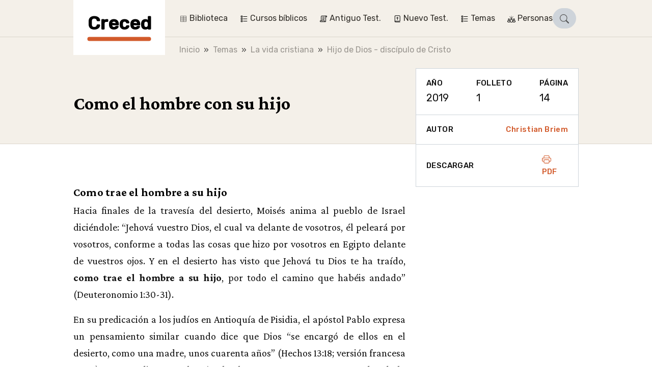

--- FILE ---
content_type: text/html;charset=utf-8
request_url: https://creced.ch/es/3616-como-el-hombre-con-su-hijo
body_size: 17230
content:
<!DOCTYPE html><html  lang="es"><head><meta charset="utf-8"><meta name="viewport" content="width=device-width, initial-scale=1"><title>Como el hombre con su hijo | Creced</title><style>.vuepal-command-palette{z-index:2147483647;--vuepal-tw-translate-x:-50%;width:700px;transform:translate(var(--vuepal-tw-translate-x),var(--vuepal-tw-translate-y))rotate(var(--vuepal-tw-rotate))skewX(var(--vuepal-tw-skew-x))skewY(var(--vuepal-tw-skew-y))scaleX(var(--vuepal-tw-scale-x))scaleY(var(--vuepal-tw-scale-y));--vuepal-tw-bg-opacity:1;background-color:rgb(15 23 42/var(--vuepal-tw-bg-opacity));--vuepal-tw-shadow:0 25px 50px -12px #00000040;--vuepal-tw-shadow-colored:0 25px 50px -12px var(--vuepal-tw-shadow-color);box-shadow:var(--vuepal-tw-ring-offset-shadow,0 0 #0000),var(--vuepal-tw-ring-shadow,0 0 #0000),var(--vuepal-tw-shadow);--vuepal-tw-border-opacity:1;border-width:1px;border-color:rgb(71 85 105/var(--vuepal-tw-border-opacity));--vuepal-command-palette-item-height:46px;border-radius:.25rem;position:fixed;top:70px;left:50%}.vuepal-command-palette-input{--vuepal-tw-border-opacity:1;--vuepal-tw-text-opacity:1;border-bottom:1px solid rgb(51 65 85/var(--vuepal-tw-border-opacity));color:rgb(241 245 249/var(--vuepal-tw-text-opacity));position:relative}.vuepal-command-palette-input svg{fill:currentColor;--vuepal-tw-translate-y:-50%;width:20px;height:20px;transform:translate(var(--vuepal-tw-translate-x),var(--vuepal-tw-translate-y))rotate(var(--vuepal-tw-rotate))skewX(var(--vuepal-tw-skew-x))skewY(var(--vuepal-tw-skew-y))scaleX(var(--vuepal-tw-scale-x))scaleY(var(--vuepal-tw-scale-y));position:absolute;top:50%;left:15px}.vuepal-command-palette-input input{appearance:none;--vuepal-tw-text-opacity:1;width:100%;height:60px;color:rgb(255 255 255/var(--vuepal-tw-text-opacity));background-color:#0000;padding-left:45px;font-size:1.125rem;font-weight:700;line-height:1.75rem;outline-offset:2px!important;--vuepal-tw-ring-offset-shadow:var(--vuepal-tw-ring-inset)0 0 0 var(--vuepal-tw-ring-offset-width)var(--vuepal-tw-ring-offset-color)!important;--vuepal-tw-ring-shadow:var(--vuepal-tw-ring-inset)0 0 0 calc(var(--vuepal-tw-ring-offset-width))var(--vuepal-tw-ring-color)!important;box-shadow:var(--vuepal-tw-ring-offset-shadow),var(--vuepal-tw-ring-shadow),var(--vuepal-tw-shadow,0 0 #0000)!important;border-style:none!important;outline:2px solid #0000!important}.vuepal-command-palette-input input::placeholder{--vuepal-tw-text-opacity:1;color:rgb(71 85 105/var(--vuepal-tw-text-opacity));font-weight:400}.vuepal-command-palette-results{--vuepal-tw-border-opacity:1;border-top-width:1px;border-top-color:rgb(30 41 59/var(--vuepal-tw-border-opacity));height:calc(var(--vuepal-command-palette-item-height)*10);padding:5px;overflow:auto}.vuepal-command-palette-results::-webkit-scrollbar{width:8px}.vuepal-command-palette-results::-webkit-scrollbar-track{--vuepal-tw-bg-opacity:1;background-color:rgb(15 23 42/var(--vuepal-tw-bg-opacity))}.vuepal-command-palette-results::-webkit-scrollbar-thumb{--vuepal-tw-border-opacity:1;border-width:3px;border-color:rgb(15 23 42/var(--vuepal-tw-border-opacity));--vuepal-tw-bg-opacity:1;background-color:rgb(100 116 139/var(--vuepal-tw-bg-opacity));border-radius:20px}.vuepal-command-palette-item{text-align:left;--vuepal-tw-text-opacity:1;width:100%;color:rgb(148 163 184/var(--vuepal-tw-text-opacity));min-height:var(--vuepal-command-palette-item-height);background-color:#0000;border:1px solid #0000;border-radius:.25rem;align-items:center;gap:10px;padding:5px 15px;font-size:1rem;line-height:1.5rem;display:flex}.vuepal-command-palette-item em{--vuepal-tw-text-opacity:1;color:rgb(255 255 255/var(--vuepal-tw-text-opacity));font-style:normal;font-weight:700}.vuepal-command-palette-item.vp-is-focused{--vuepal-tw-border-opacity:1;border-color:rgb(71 85 105/var(--vuepal-tw-border-opacity));--vuepal-tw-bg-opacity:1;background-color:rgb(30 41 59/var(--vuepal-tw-bg-opacity));--vuepal-tw-text-opacity:1;color:rgb(255 255 255/var(--vuepal-tw-text-opacity))}.vuepal-command-palette-item.vp-is-focused .vuepal-command-icon{--vuepal-tw-text-opacity:1;color:rgb(241 245 249/var(--vuepal-tw-text-opacity))}.vuepal-command-icon{--vuepal-tw-text-opacity:1;width:20px;height:20px;color:rgb(100 116 139/var(--vuepal-tw-text-opacity))}.vuepal-command-icon .vuepal-blokkli-item-icon,.vuepal-command-icon .vuepal-icon{width:100%;height:100%}.vuepal-command-icon .vuepal-blokkli-item-icon svg,.vuepal-command-icon .vuepal-icon svg{fill:currentColor;width:100%;height:100%}*,:after,:before,::backdrop{--vuepal-tw-border-spacing-x:0;--vuepal-tw-border-spacing-y:0;--vuepal-tw-translate-x:0;--vuepal-tw-translate-y:0;--vuepal-tw-rotate:0;--vuepal-tw-skew-x:0;--vuepal-tw-skew-y:0;--vuepal-tw-scale-x:1;--vuepal-tw-scale-y:1;--vuepal-tw-pan-x: ;--vuepal-tw-pan-y: ;--vuepal-tw-pinch-zoom: ;--vuepal-tw-scroll-snap-strictness:proximity;--vuepal-tw-gradient-from-position: ;--vuepal-tw-gradient-via-position: ;--vuepal-tw-gradient-to-position: ;--vuepal-tw-ordinal: ;--vuepal-tw-slashed-zero: ;--vuepal-tw-numeric-figure: ;--vuepal-tw-numeric-spacing: ;--vuepal-tw-numeric-fraction: ;--vuepal-tw-ring-inset: ;--vuepal-tw-ring-offset-width:0px;--vuepal-tw-ring-offset-color:#fff;--vuepal-tw-ring-color:#3b82f680;--vuepal-tw-ring-offset-shadow:0 0 #0000;--vuepal-tw-ring-shadow:0 0 #0000;--vuepal-tw-shadow:0 0 #0000;--vuepal-tw-shadow-colored:0 0 #0000;--vuepal-tw-blur: ;--vuepal-tw-brightness: ;--vuepal-tw-contrast: ;--vuepal-tw-grayscale: ;--vuepal-tw-hue-rotate: ;--vuepal-tw-invert: ;--vuepal-tw-saturate: ;--vuepal-tw-sepia: ;--vuepal-tw-drop-shadow: ;--vuepal-tw-backdrop-blur: ;--vuepal-tw-backdrop-brightness: ;--vuepal-tw-backdrop-contrast: ;--vuepal-tw-backdrop-grayscale: ;--vuepal-tw-backdrop-hue-rotate: ;--vuepal-tw-backdrop-invert: ;--vuepal-tw-backdrop-opacity: ;--vuepal-tw-backdrop-saturate: ;--vuepal-tw-backdrop-sepia: ;--vuepal-tw-contain-size: ;--vuepal-tw-contain-layout: ;--vuepal-tw-contain-paint: ;--vuepal-tw-contain-style: }.vuepal-admin-toolbar{--vuepal-tw-bg-opacity:1;background-color:rgb(255 255 255/var(--vuepal-tw-bg-opacity));--vuepal-tw-shadow:0 4px 6px -1px #0000001a,0 2px 4px -2px #0000001a;--vuepal-tw-shadow-colored:0 4px 6px -1px var(--vuepal-tw-shadow-color),0 2px 4px -2px var(--vuepal-tw-shadow-color);width:100%;box-shadow:var(--vuepal-tw-ring-offset-shadow,0 0 #0000),var(--vuepal-tw-ring-shadow,0 0 #0000),var(--vuepal-tw-shadow);z-index:900001;--vuepal-environment-color:#ccc;border-top:6px solid var(--vuepal-environment-color);background:#fff;font-family:ui-sans-serif,system-ui,sans-serif,Apple Color Emoji,Segoe UI Emoji,Segoe UI Symbol,Noto Color Emoji;font-size:14px;position:relative;top:0;left:0}.vuepal-admin-toolbar a{white-space:nowrap;--vuepal-tw-text-opacity:1;color:rgb(0 0 0/var(--vuepal-tw-text-opacity));justify-content:space-between;align-items:center;padding:10px 15px;text-decoration-line:none;display:flex}.vuepal-admin-toolbar a:hover{--vuepal-tw-bg-opacity:1;background-color:rgb(241 245 249/var(--vuepal-tw-bg-opacity))}.vuepal-admin-toolbar a svg{width:14px;height:14px}.vuepal-admin-toolbar>ul{margin:0 min(5vw,48px) 0 min(5vw,32px);display:flex}.vuepal-admin-toolbar>ul,.vuepal-admin-toolbar>ul ul{padding:0;list-style-type:none}.vuepal-admin-toolbar>ul ul{--vuepal-tw-bg-opacity:1;background-color:rgb(255 255 255/var(--vuepal-tw-bg-opacity));min-width:200px;position:absolute;box-shadow:0 8px 14px #00000026}.vuepal-admin-toolbar>ul>li>ul{top:100%;left:0}.vuepal-admin-toolbar>ul>li>ul>li ul{top:0;left:100%}.vuepal-admin-toolbar li{position:relative}.vuepal-admin-toolbar li:hover>a{background:#eee}.vuepal-admin-toolbar-icon{background:currentColor;width:18px;height:18px;margin-right:.5em;display:inline-block;-webkit-mask-position:50%;mask-position:50%;-webkit-mask-size:17px 17px;mask-size:17px 17px;-webkit-mask-repeat:no-repeat;mask-repeat:no-repeat}.vuepal-admin-toolbar-link{padding-top:18px;padding-bottom:18px}.vuepal-admin-toolbar-link.vp-is-first{padding-top:20px;padding-bottom:20px}.vuepal-admin-toolbar-link[data-route-name="<front>"]{width:54px;height:100%;padding:0}.vuepal-admin-toolbar-link[data-route-name="<front>"] .vuepal-admin-toolbar-icon{background:var(--vuepal-environment-color);width:100%;height:100%;-webkit-mask-position:14px;mask-position:14px;-webkit-mask-size:28px 28px;mask-size:28px 28px}.vuepal-admin-toolbar-link[data-route-name="<front>"] .vuepal-admin-toolbar-text{display:none}.vuepal-local-tasks>ul{gap:15px;list-style-type:none;display:flex}.vuepal-local-tasks>ul a{border-radius:9999px;align-items:center;height:43px;padding:0 16px;font-family:ui-sans-serif,system-ui,sans-serif,Apple Color Emoji,Segoe UI Emoji,Segoe UI Symbol,Noto Color Emoji;font-size:15px;font-weight:700;text-decoration-line:none;display:flex}.vuepal-local-tasks>ul a.vp-is-active,.vuepal-local-tasks>ul a:hover{color:#043cad;background:#d9e0f9}</style><style>table[data-v-46ebe88f]{font-size:1rem}table td.nowrap[data-v-46ebe88f],table th.nowrap[data-v-46ebe88f]{white-space:nowrap}</style><link rel="stylesheet" href="/_nuxt/entry.Cf-WKN9v.css" crossorigin><link rel="stylesheet" href="/_nuxt/_..D0s2L74F.css" crossorigin><link rel="stylesheet" href="/_nuxt/ArticleLayout.B4OThYKv.css" crossorigin><link rel="stylesheet" href="/_nuxt/BookRecommendation.C36LquCM.css" crossorigin><link rel="stylesheet" href="/_nuxt/Pagination.BOo7iykO.css" crossorigin><link rel="stylesheet" href="/_nuxt/Loading.WO6u3L3i.css" crossorigin><link rel="stylesheet" href="/_nuxt/Snippet.B24Qwnpi.css" crossorigin><link rel="modulepreload" as="script" crossorigin href="/_nuxt/Cr0bLJto.js"><link rel="modulepreload" as="script" crossorigin href="/_nuxt/Bmo8bef8.js"><link rel="modulepreload" as="script" crossorigin href="/_nuxt/DRYj7fgY.js"><link rel="modulepreload" as="script" crossorigin href="/_nuxt/Dip0uCF7.js"><link rel="modulepreload" as="script" crossorigin href="/_nuxt/sEbPxxhD.js"><link rel="modulepreload" as="script" crossorigin href="/_nuxt/BnxDOJ91.js"><link rel="modulepreload" as="script" crossorigin href="/_nuxt/BOxQTmBg.js"><link rel="modulepreload" as="script" crossorigin href="/_nuxt/BWs3hG1m.js"><link rel="modulepreload" as="script" crossorigin href="/_nuxt/hjX6UfBe.js"><link rel="modulepreload" as="script" crossorigin href="/_nuxt/C_0qvO7K.js"><link rel="modulepreload" as="script" crossorigin href="/_nuxt/QxAKVz6L.js"><link rel="modulepreload" as="script" crossorigin href="/_nuxt/gE7av-Rv.js"><link rel="modulepreload" as="script" crossorigin href="/_nuxt/CZDACaGF.js"><link rel="modulepreload" as="script" crossorigin href="/_nuxt/31-4K2St.js"><link rel="modulepreload" as="script" crossorigin href="/_nuxt/BFhv_mIw.js"><link rel="modulepreload" as="script" crossorigin href="/_nuxt/o04Zp-LM.js"><link rel="modulepreload" as="script" crossorigin href="/_nuxt/j8B4i0xX.js"><link rel="preload" as="fetch" fetchpriority="low" crossorigin="anonymous" href="/_nuxt/builds/meta/2d1219f8-f99e-4cd0-b38e-9c5d99105bba.json"><link rel="prefetch" href="/_nuxt/nuxt-svg-icon-sprite/sprite-default.3kvpAW3iwq9r3HRX8BPKGOATpRapu3UuiJFQ6pd57AU.svg" as="image" type="image/svg+xml" data-hid="/_nuxt/nuxt-svg-icon-sprite/sprite-default.3kvpAW3iwq9r3HRX8BPKGOATpRapu3UuiJFQ6pd57AU.svg"><meta name="msapplication-TileColor" content="1B5630"><meta name="theme-color" content="#1b5630"><link rel="icon" type="image/png" href="/_favicons/creced/favicon-16x16.png"><link rel="icon" type="image/png" href="/_favicons/creced/favicon-32x32.png"><link rel="apple-touch-icon" sizes="180x180" href="/_favicons/creced/apple-touch-icon.png"><link rel="manifest" href="/_favicons/creced/manifest.json"><link rel="mask-icon" href="/_favicons/creced/safari-pinned-tab.png" color="#5bbad5"><meta name="robots" content="index, follow, max-image-preview:large, max-snippet:-1, max-video-preview:-1"><link rel="canonical" href="https://creced.ch/es/3616-como-el-hombre-con-su-hijo"><meta name="description" content="Como trae el hombre a su hijo... Como castiga el hombre a su hijo.... perdona a su hijo...."><script type="module" src="/_nuxt/Cr0bLJto.js" crossorigin></script></head><body><div id="__nuxt"><div><span></span><div class="navbar"><div class="container"><!--[--><div class="navbar-logo is-creced"><a href="/es" class="navbar-logo-inner" title="Creced"><div class="navbar-logo-text">Creced</div></a></div><div class="navbar-main"><nav class="navbar-menu is-level-1" style="display:none;"><!--[--><!--]--><ul class="navbar-menu-list is-level-1"><!--[--><li class="navbar-menu-list-item is-level-1"><!--[--><a href="/es/biblioteca" class="navbar-menu-link is-level-1 navbar-menu-link is-level-1" label="Biblioteca"><div class="navbar-menu-icon"><svg xmlns="http://www.w3.org/2000/svg" data-symbol="table"><use href="/_nuxt/nuxt-svg-icon-sprite/sprite-default.3kvpAW3iwq9r3HRX8BPKGOATpRapu3UuiJFQ6pd57AU.svg#table"></use></svg></div><span>Biblioteca</span></a><!--]--><!--[--><!----><!--]--></li><li class="navbar-menu-list-item is-level-1"><!--[--><a href="/es/3819-cursos-biblicos" class="navbar-menu-link is-level-1 navbar-menu-link is-level-1" label="Cursos bíblicos"><div class="navbar-menu-icon"><svg xmlns="http://www.w3.org/2000/svg" data-symbol="topics"><use href="/_nuxt/nuxt-svg-icon-sprite/sprite-default.3kvpAW3iwq9r3HRX8BPKGOATpRapu3UuiJFQ6pd57AU.svg#topics"></use></svg></div><span>Cursos bíblicos</span></a><!--]--><!--[--><!----><!--]--></li><li class="navbar-menu-list-item is-level-1"><!--[--><a href="/es/temas/antiguo-test" class="navbar-menu-link is-level-1 navbar-menu-link is-level-1" label="Antiguo Test."><div class="navbar-menu-icon"><svg xmlns="http://www.w3.org/2000/svg" data-symbol="old-testament"><use href="/_nuxt/nuxt-svg-icon-sprite/sprite-default.3kvpAW3iwq9r3HRX8BPKGOATpRapu3UuiJFQ6pd57AU.svg#old-testament"></use></svg></div><span>Antiguo Test.</span></a><!--]--><!--[--><!----><!--]--></li><li class="navbar-menu-list-item is-level-1"><!--[--><a href="/es/temas/nuevo-test" class="navbar-menu-link is-level-1 navbar-menu-link is-level-1" label="Nuevo Test."><div class="navbar-menu-icon"><svg xmlns="http://www.w3.org/2000/svg" data-symbol="new-testament"><use href="/_nuxt/nuxt-svg-icon-sprite/sprite-default.3kvpAW3iwq9r3HRX8BPKGOATpRapu3UuiJFQ6pd57AU.svg#new-testament"></use></svg></div><span>Nuevo Test.</span></a><!--]--><!--[--><!----><!--]--></li><li class="navbar-menu-list-item is-level-1"><!--[--><a href="/es/temas/temas" class="navbar-menu-link is-level-1 navbar-menu-link is-level-1" label="Temas"><div class="navbar-menu-icon"><svg xmlns="http://www.w3.org/2000/svg" data-symbol="topics"><use href="/_nuxt/nuxt-svg-icon-sprite/sprite-default.3kvpAW3iwq9r3HRX8BPKGOATpRapu3UuiJFQ6pd57AU.svg#topics"></use></svg></div><span>Temas</span></a><!--]--><!--[--><!----><!--]--></li><li class="navbar-menu-list-item is-level-1"><!--[--><a href="/es/temas/personas" class="navbar-menu-link is-level-1 navbar-menu-link is-level-1" label="Personas"><div class="navbar-menu-icon"><svg xmlns="http://www.w3.org/2000/svg" data-symbol="people"><use href="/_nuxt/nuxt-svg-icon-sprite/sprite-default.3kvpAW3iwq9r3HRX8BPKGOATpRapu3UuiJFQ6pd57AU.svg#people"></use></svg></div><span>Personas</span></a><!--]--><!--[--><!----><!--]--></li><!--]--></ul></nav><!----><!----><div class="navbar-search" is-open="false" data-v-252196d5><a href="/es/search" class="btn btn-sm btn-primary rounded-pill" role="button" data-v-252196d5><!--[--><!--[--><svg xmlns="http://www.w3.org/2000/svg" data-symbol="search" class="icon" data-v-252196d5><use href="/_nuxt/nuxt-svg-icon-sprite/sprite-default.3kvpAW3iwq9r3HRX8BPKGOATpRapu3UuiJFQ6pd57AU.svg#search"></use></svg><!--]--><!--]--></a></div><!----><button class="navbar-toggle"><svg xmlns="http://www.w3.org/2000/svg" data-symbol="menu"><use href="/_nuxt/nuxt-svg-icon-sprite/sprite-default.3kvpAW3iwq9r3HRX8BPKGOATpRapu3UuiJFQ6pd57AU.svg#menu"></use></svg><span>Menu</span></button></div><!--]--></div><!----></div><!--[--><div class="breadcrumb-container bg-light"><nav aria-label="breadcrumb" class="container"><ol class="breadcrumb" itemscope itemtype="http://schema.org/BreadcrumbList"><!--[--><li itemprop="itemListElement" itemscope itemtype="http://schema.org/ListItem" class="breadcrumb-item"><a href="/es" class="" itemprop="item"><span itemprop="name">Inicio</span></a><meta itemprop="position" content="2"></li><li itemprop="itemListElement" itemscope itemtype="http://schema.org/ListItem" class="breadcrumb-item"><a href="/es/temas/temas" class="" itemprop="item"><span itemprop="name">Temas</span></a><meta itemprop="position" content="3"></li><li itemprop="itemListElement" itemscope itemtype="http://schema.org/ListItem" class="breadcrumb-item"><a href="/es/temas/la-vida-cristiana" class="" itemprop="item"><span itemprop="name">La vida cristiana</span></a><meta itemprop="position" content="4"></li><li itemprop="itemListElement" itemscope itemtype="http://schema.org/ListItem" class="breadcrumb-item"><a href="/es/temas/hijo-de-dios-discipulo-de-cristo" class="" itemprop="item"><span itemprop="name">Hijo de Dios - discípulo de Cristo</span></a><meta itemprop="position" content="5"></li><!--]--></ol></nav></div><!--]--><span></span><div><!--[--><main id="article" data-v-83d839f1><header class="hero has-sidebar-spacing"><div class="container"><!--[--><!--]--><div class="hero-content"><h1 class="h1">Como el hombre con su hijo</h1><!----></div></div></header><div class="article-layout-nav d-lg-none"><!----></div><div class="container"><!--[--><div id="article-layout" class="article-layout"><!--[--><!--]--><div id="article-metadata" class="article-layout-sidebar-item"><!--[--><div class="sidebar-item-content" data-v-83d839f1><ul class="article-meta-list list-unstyled"><!--[--><li><div class="sidebar-label">Año</div><div>2019</div></li><li><div class="sidebar-label">Folleto</div><div>1</div></li><li><div class="sidebar-label">Página</div><div>14</div></li><!--]--></ul></div><!--]--></div><div id="article-author" class="article-layout-sidebar-item"><!--[--><div class="sidebar-item-content is-flex" title="Autor" data-v-83d839f1><div class="sidebar-label">Autor</div><a class="sidebar-label" href="/es/autor/christian-briem"><!--[-->Christian Briem<!--]--></a></div><!--]--></div><div id="article-downloads" class="article-layout-sidebar-item"><!--[--><div class="sidebar-item-content is-flex" data-v-83d839f1><div class="sidebar-label">Descargar</div><div class="btn-group"><a href="/es/pdf/article/3616" class="sidebar-label"><svg xmlns="http://www.w3.org/2000/svg" data-symbol="printer" class="icon"><use href="/_nuxt/nuxt-svg-icon-sprite/sprite-default.3kvpAW3iwq9r3HRX8BPKGOATpRapu3UuiJFQ6pd57AU.svg#printer"></use></svg> PDF </a><!----></div></div><!--]--></div><!----><!----><!----><article id="article-text" class="article-layout-content content page-content"><!--[--><!--[--><span data-v-83d839f1><h2 class="paragraph-header" data-v-83d839f1></h2><a id="paragraph-967" class="anchor" data-v-83d839f1></a><div data-v-83d839f1><h4>Como trae el hombre a su hijo</h4>

<p>Hacia finales de la travesía del desierto, Moisés anima al pueblo de Israel diciéndole: “Jehová vuestro Dios, el cual va delante de vosotros, él peleará por vosotros, conforme a todas las cosas que hizo por vosotros en Egipto delante de vuestros ojos. Y en el desierto has visto que Jehová tu Dios te ha traído, <strong>como trae el hombre a su hijo</strong>, por todo el camino que habéis andado” (Deuteronomio 1:30-31).</p>

<p>En su predicación a los judíos en Antioquía de Pisidia, el apóstol Pablo expresa un pensamiento similar cuando dice que Dios “se encargó de ellos en el desierto, como una madre, unos cuarenta años” (Hechos 13:18; versión francesa J.N.D.). En este discurso, el apóstol esboza en pocos trazos un cuadro de la historia de Israel. Dirige la atención de sus oyentes hacia la soberana gracia de Dios que, desde el principio, se había ejercido hacia sus padres. Dios los había escogido y los había hecho salir de su esclavitud en Egipto para llevarlos a la tierra prometida. Pablo no habla de la razón por la cual tuvieron que quedarse tanto tiempo en el desierto. Solo menciona la gracia de Dios y su bondad para con ellos. Había cuidado de ellos durante todos los años de su travesía por el desierto.</p>

<p>¡Maravillosa gracia de Dios hacia Israel! Durante estos cuarenta años, cuidó a su pueblo con cariño, como un padre cuida de su hijo y lo trae. Lo alimentó con el maná y le dio de beber del agua de la roca. Lo mantuvo para que no muriese en el camino.</p>

<p>Al considerar el camino que hemos tomado, ¿no debemos también alabar la bondad y la fidelidad con las cuales nuestro Dios nos trajo <strong>como trae el hombre a su hijo</strong>?</p>

<h4>Como castiga el hombre a su hijo</h4>

<p>En el capítulo 8 del Deuteronomio, Moisés dice a Israel: “Te acordarás de todo el camino por donde te ha traído Jehová tu Dios estos cuarenta años en el desierto, para afligirte, para probarte, para saber lo que había en tu corazón, si habías de guardar o no sus mandamientos” (v. 2). Después de haber recordado al pueblo que su vestido nunca se envejeció, ni el pie se le había hinchado durante esta travesía, agrega: “Reconoce asimismo en tu corazón, que <strong>como castiga el hombre a su hijo</strong>, así Jehová tu Dios te castiga” (v. 5).</p>

<p>El libro de los Proverbios nos da la exhortación: “No menosprecies, hijo mío, el castigo de Jehová, ni te fatigues de su corrección; porque Jehová al que ama castiga, como el padre al hijo a quien quiere” (3:11-12).</p>

<p>La epístola a los Hebreos, en el capítulo 12, nos insta a no olvidar esta exhortación (v. 5-11). Cuando Dios nos disciplina, lo hace como el padre al hijo a quien quiere. “Porque el Señor al que ama, disciplina… Dios os trata como a hijos” (v. 6-7). Por disciplina, no debemos pensar enseguida en un castigo, sino en todo lo que contribuye a nuestra enseñanza y restauración.</p>

<p>En cuanto a la disciplina del Señor, se nos advierte contra dos actitudes opuestas. Por una parte, corremos el peligro de&nbsp;<strong>menospreciarla</strong>, de tomarla a la ligera, como si no tuviera nada que decirnos (v. 5). Entonces ponemos en duda la <strong>sabiduría&nbsp;</strong>de Dios en sus dispensaciones para nosotros. Por otra parte, podríamos <strong>desmayar&nbsp;</strong>bajo el peso de la prueba. Pero la Palabra nos dice: “Ni desmayes cuando eres reprendido por él”. El desánimo revelaría una falta de confianza en el <strong>amor&nbsp;</strong>de Dios por nosotros.</p>

<p>No dudemos de la sabiduría y del amor de Dios. Su manera de actuar con cada uno de nosotros es para nuestro provecho eterno. Nos disciplina “para lo que nos es provechoso, para que participemos de su santidad” (v. 10).</p>

<h4>Como el hombre que perdona a su hijo</h4>

<p>Los días en los cuales vivía Malaquías, el último profeta del Antiguo Testamento, eran particularmente malos; el pueblo se había alejado mucho de Dios, incluso los conductores religiosos. Sin embargo, en este tiempo había un remanente fiel, “<strong>los que temían a Jehová</strong>”, y “<strong>hablaron cada uno a su compañero</strong>”, buscando sus intereses (Malaquías 3:16). “Jehová escucho y oyó”. Y “fue escrito libro de memoria delante de él para los que temen a Jehová, y para los que piensan en su nombre”. “Y serán para mí especial tesoro, ha dicho Jehová de los ejércitos, en el día en que yo actúe; y los perdonaré, como el hombre que&nbsp;<strong>perdona a su hijo&nbsp;</strong>que le sirve” (v. 17).</p>

<p>Dios tendrá que ejercer el juicio sobre la nación rebelde. Pero este remanente que le sirve, lo protegerá en el día del juicio, lo perdonará como el hombre que perdona a su hijo que le sirve. En un momento de gran peligro, ¡con qué prudencia y atención un padre actúa con su hijo! ¡Y cuánto más cuando es su hijo que le sirve!</p>

<p>Tal es la manera en que Dios obrará con el remanente creyente en el día en que él actúe. El Israel apóstata será abrasado como estopa, pero para el remanente fiel “nacerá el Sol de justicia, y en sus alas traerá salvación” (4:1-2). El Antiguo Testamento acaba presentándonos a Cristo como el Sol de justicia, y el Nuevo Testamento como la estrella de la mañana (Apocalipsis 22:16).</p>

<p>En el último libro de la Biblia, también encontramos el pensamiento de personas <strong>guardadas&nbsp;</strong>del juicio. En particular, el Señor Jesús declara al remanente fiel en medio de una cristiandad cada vez más apóstata: “Por cuanto has guardado la palabra de mi paciencia, yo también <strong>te guardaré de la hora de la prueba&nbsp;</strong>que ha de venir sobre el mundo entero, para probar a los que moran sobre la tierra. He aquí, yo vengo pronto; retén lo que tienes, para que ninguno tome tu corona” (Apocalipsis 3:10-11).</p></div></span><!--]--><!--]--></article><!----><!----><!----><!----></div><!--]--></div></main><!--]--></div><footer class="container"><aside class="footer-actions"><div class="back-to-top"><a href="#top" class="btn btn-top btn-ico btn-rounded"><svg xmlns="http://www.w3.org/2000/svg" data-symbol="chevron-up"><use href="/_nuxt/nuxt-svg-icon-sprite/sprite-default.3kvpAW3iwq9r3HRX8BPKGOATpRapu3UuiJFQ6pd57AU.svg#chevron-up"></use></svg></a></div></aside><div class="footer"><div class="footer-logo">Creced</div><nav class="footer-menu"><ul class="list-unstyled"><!--[--><li><a class="" href="/es/391-quienes-somos-r-k-campbell"><!--[-->¿Quiénes somos?<!--]--></a></li><li><a class="" href="/es/webform/3812-formulario-de-contacto"><!--[-->Contáctese<!--]--></a></li><li><a class="" href="/es/2613-libros-creced"><!--[-->Libros Creced<!--]--></a></li><li><a class="" href="/es/475-enlaces"><!--[-->Enlaces<!--]--></a></li><li><a class="" href="/es/2636-aviso-legal"><!--[-->Aviso legal<!--]--></a></li><!--]--></ul></nav></div></footer></div></div><div id="teleports"></div><script type="application/json" data-nuxt-data="nuxt-app" data-ssr="true" id="__NUXT_DATA__">[["ShallowReactive",1],{"data":2,"state":86,"once":1202,"_errors":1203,"serverRendered":54,"path":7},["ShallowReactive",3],{"useAsyncGraphqlQuery:routeSlug:03m_hsTNL2SkY-ZXvU5Fcg2jVDW6lgFkQZleomQDoz0":4},{"route":5},{"__typename":6,"path":7,"routeName":8,"metatags":9,"breadcrumb":35,"languageSwitchLinks":52,"drupalRouteEntity":59,"entity":64},"EntityCanonicalUrl","/es/3616-como-el-hombre-con-su-hijo","entity.node.canonical",[10,19,25],{"id":11,"tag":12,"attributes":13},"title","meta",[14,16],{"key":15,"value":11},"name",{"key":17,"value":18},"content","Como el hombre con su hijo | Creced",{"id":20,"tag":12,"attributes":21},"description",[22,23],{"key":15,"value":20},{"key":17,"value":24},"Como trae el hombre a su hijo... Como castiga el hombre a su hijo.... perdona a su hijo....",{"id":26,"tag":27,"attributes":28},"canonical_url","link",[29,32],{"key":30,"value":31},"rel","canonical",{"key":33,"value":34},"href","https://creced.ch/es/3616-como-el-hombre-con-su-hijo",[36,40,44,48],{"url":37,"title":39},{"path":38},"/es","Inicio",{"url":41,"title":43},{"path":42},"/es/temas/temas","Temas",{"url":45,"title":47},{"path":46},"/es/temas/la-vida-cristiana","La vida cristiana",{"url":49,"title":51},{"path":50},"/es/temas/hijo-de-dios-discipulo-de-cristo","Hijo de Dios - discípulo de Cristo",[53],{"active":54,"language":55,"title":57,"url":58},true,{"id":56},"es","Spanish",{"path":7},{"uuid":60,"entityBundle":61,"entityTypeId":62,"id":63},"331e9b55-508b-4c44-9377-b06a1c129d64","article","node","3616",{"__typename":65,"title":66,"nid":67,"type":62,"subtitle":68,"year":69,"magazine":70,"page":71,"series":68,"videos":72,"author":73,"passages":77,"paragraphs":78,"url":83,"recommendations":84,"collection":68,"audio":85},"NodeArticle","Como el hombre con su hijo",3616,null,2019,1,14,[],{"name":74,"url":75},"Christian Briem",{"path":76},"/es/autor/christian-briem",[],[79],{"id":80,"title":68,"text":81,"verse":82},"967","\u003Ch4>Como trae el hombre a su hijo\u003C/h4>\n\n\u003Cp>Hacia finales de la travesía del desierto, Moisés anima al pueblo de Israel diciéndole: “Jehová vuestro Dios, el cual va delante de vosotros, él peleará por vosotros, conforme a todas las cosas que hizo por vosotros en Egipto delante de vuestros ojos. Y en el desierto has visto que Jehová tu Dios te ha traído, \u003Cstrong>como trae el hombre a su hijo\u003C/strong>, por todo el camino que habéis andado” (Deuteronomio 1:30-31).\u003C/p>\n\n\u003Cp>En su predicación a los judíos en Antioquía de Pisidia, el apóstol Pablo expresa un pensamiento similar cuando dice que Dios “se encargó de ellos en el desierto, como una madre, unos cuarenta años” (Hechos 13:18; versión francesa J.N.D.). En este discurso, el apóstol esboza en pocos trazos un cuadro de la historia de Israel. Dirige la atención de sus oyentes hacia la soberana gracia de Dios que, desde el principio, se había ejercido hacia sus padres. Dios los había escogido y los había hecho salir de su esclavitud en Egipto para llevarlos a la tierra prometida. Pablo no habla de la razón por la cual tuvieron que quedarse tanto tiempo en el desierto. Solo menciona la gracia de Dios y su bondad para con ellos. Había cuidado de ellos durante todos los años de su travesía por el desierto.\u003C/p>\n\n\u003Cp>¡Maravillosa gracia de Dios hacia Israel! Durante estos cuarenta años, cuidó a su pueblo con cariño, como un padre cuida de su hijo y lo trae. Lo alimentó con el maná y le dio de beber del agua de la roca. Lo mantuvo para que no muriese en el camino.\u003C/p>\n\n\u003Cp>Al considerar el camino que hemos tomado, ¿no debemos también alabar la bondad y la fidelidad con las cuales nuestro Dios nos trajo \u003Cstrong>como trae el hombre a su hijo\u003C/strong>?\u003C/p>\n\n\u003Ch4>Como castiga el hombre a su hijo\u003C/h4>\n\n\u003Cp>En el capítulo 8 del Deuteronomio, Moisés dice a Israel: “Te acordarás de todo el camino por donde te ha traído Jehová tu Dios estos cuarenta años en el desierto, para afligirte, para probarte, para saber lo que había en tu corazón, si habías de guardar o no sus mandamientos” (v. 2). Después de haber recordado al pueblo que su vestido nunca se envejeció, ni el pie se le había hinchado durante esta travesía, agrega: “Reconoce asimismo en tu corazón, que \u003Cstrong>como castiga el hombre a su hijo\u003C/strong>, así Jehová tu Dios te castiga” (v. 5).\u003C/p>\n\n\u003Cp>El libro de los Proverbios nos da la exhortación: “No menosprecies, hijo mío, el castigo de Jehová, ni te fatigues de su corrección; porque Jehová al que ama castiga, como el padre al hijo a quien quiere” (3:11-12).\u003C/p>\n\n\u003Cp>La epístola a los Hebreos, en el capítulo 12, nos insta a no olvidar esta exhortación (v. 5-11). Cuando Dios nos disciplina, lo hace como el padre al hijo a quien quiere. “Porque el Señor al que ama, disciplina… Dios os trata como a hijos” (v. 6-7). Por disciplina, no debemos pensar enseguida en un castigo, sino en todo lo que contribuye a nuestra enseñanza y restauración.\u003C/p>\n\n\u003Cp>En cuanto a la disciplina del Señor, se nos advierte contra dos actitudes opuestas. Por una parte, corremos el peligro de&nbsp;\u003Cstrong>menospreciarla\u003C/strong>, de tomarla a la ligera, como si no tuviera nada que decirnos (v. 5). Entonces ponemos en duda la \u003Cstrong>sabiduría&nbsp;\u003C/strong>de Dios en sus dispensaciones para nosotros. Por otra parte, podríamos \u003Cstrong>desmayar&nbsp;\u003C/strong>bajo el peso de la prueba. Pero la Palabra nos dice: “Ni desmayes cuando eres reprendido por él”. El desánimo revelaría una falta de confianza en el \u003Cstrong>amor&nbsp;\u003C/strong>de Dios por nosotros.\u003C/p>\n\n\u003Cp>No dudemos de la sabiduría y del amor de Dios. Su manera de actuar con cada uno de nosotros es para nuestro provecho eterno. Nos disciplina “para lo que nos es provechoso, para que participemos de su santidad” (v. 10).\u003C/p>\n\n\u003Ch4>Como el hombre que perdona a su hijo\u003C/h4>\n\n\u003Cp>Los días en los cuales vivía Malaquías, el último profeta del Antiguo Testamento, eran particularmente malos; el pueblo se había alejado mucho de Dios, incluso los conductores religiosos. Sin embargo, en este tiempo había un remanente fiel, “\u003Cstrong>los que temían a Jehová\u003C/strong>”, y “\u003Cstrong>hablaron cada uno a su compañero\u003C/strong>”, buscando sus intereses (Malaquías 3:16). “Jehová escucho y oyó”. Y “fue escrito libro de memoria delante de él para los que temen a Jehová, y para los que piensan en su nombre”. “Y serán para mí especial tesoro, ha dicho Jehová de los ejércitos, en el día en que yo actúe; y los perdonaré, como el hombre que&nbsp;\u003Cstrong>perdona a su hijo&nbsp;\u003C/strong>que le sirve” (v. 17).\u003C/p>\n\n\u003Cp>Dios tendrá que ejercer el juicio sobre la nación rebelde. Pero este remanente que le sirve, lo protegerá en el día del juicio, lo perdonará como el hombre que perdona a su hijo que le sirve. En un momento de gran peligro, ¡con qué prudencia y atención un padre actúa con su hijo! ¡Y cuánto más cuando es su hijo que le sirve!\u003C/p>\n\n\u003Cp>Tal es la manera en que Dios obrará con el remanente creyente en el día en que él actúe. El Israel apóstata será abrasado como estopa, pero para el remanente fiel “nacerá el Sol de justicia, y en sus alas traerá salvación” (4:1-2). El Antiguo Testamento acaba presentándonos a Cristo como el Sol de justicia, y el Nuevo Testamento como la estrella de la mañana (Apocalipsis 22:16).\u003C/p>\n\n\u003Cp>En el último libro de la Biblia, también encontramos el pensamiento de personas \u003Cstrong>guardadas&nbsp;\u003C/strong>del juicio. En particular, el Señor Jesús declara al remanente fiel en medio de una cristiandad cada vez más apóstata: “Por cuanto has guardado la palabra de mi paciencia, yo también \u003Cstrong>te guardaré de la hora de la prueba&nbsp;\u003C/strong>que ha de venir sobre el mundo entero, para probar a los que moran sobre la tierra. He aquí, yo vengo pronto; retén lo que tienes, para que ninguno tome tu corona” (Apocalipsis 3:10-11).\u003C/p>",[],{"path":7},[],[],["Reactive",87],{"$snuxt_easy_texts_debug_enabled":88,"$snuxt_easy_texts":89,"$spageLanguageLinks":187,"$sbreadcrumbLinks":35,"$sdrupalUser":189,"$sdrupalMessages":190,"$sinitData":191,"$sisMobile":54,"$ssite-config":1189},false,{"es":90},{"all_by_year":91,"alphanumeric":92,"article_overview":93,"article_series":94,"audio":95,"author":96,"back_to_taglist":97,"back":98,"bible":99,"book_recommendation":100,"book":101,"books_articles":102,"chapter_in_book":103,"chapter":104,"choose_bible":105,"choose_year":106,"close":107,"collection":108,"collections":109,"continuous_explanations":110,"downloads":111,"error.pageNotFound":112,"facets_access_restriction":113,"facets_author_name":114,"facets_collection_name":109,"facets_has_audio":115,"facets_structure_names":116,"facets_tag_name":117,"facets_type_name":118,"facets_year":119,"forgotPassword":120,"from":121,"hierarchical_facets_bible_book":122,"hits_found":123,"homepage":124,"intro":125,"login":126,"loginError":127,"loginUsername":128,"loginUsernameOrMail":129,"logout":130,"magazine":131,"new_publications":132,"news":133,"next":134,"no_comments_found":135,"no_results_found_search":136,"no_tags_found":137,"online_shop":138,"page":139,"password.help":140,"password":141,"passwordReset":142,"passwordResetError":127,"passwordResetInvalid":143,"passwordResetLoginText":144,"passwordResetSent":145,"please_choose":146,"read_calendar":147,"related_articles_book_recomentdation":148,"related_articles":149,"related_terms_book_recomentdation":150,"remove_filter":151,"resetHelpText":152,"restricted":153,"returnToLogin":154,"search_by_year":155,"search_cta":156,"search_hint":157,"search_term":158,"search":159,"select_year":160,"shop.buy_long":161,"shop.buy":162,"shop.label":163,"show_filters":164,"show_less":165,"show_more":166,"show_results":167,"start_search":168,"submit":169,"tags_lead":170,"tags_list_keywords":171,"tags":172,"taxonomy_term_list":173,"text":174,"title":175,"toc":176,"user.logged_in":177,"user.loggedIn":178,"user.myProfile":179,"username.help":180,"verse_separator":181,"verse":182,"videos":183,"webform.confirmationTitle":184,"webform.fallbackConfirmationMessage":184,"year":185,"yes":186},"Artículos por año","Otros","Mensaje para todos","Serie de artículos","Audio","Autor","Al índice","Anterior","Biblia","Consejo sobre libros","Libro","Artículos y libros","Capítulo del libro","Capítulo","Elegir biblia","Introduzca un año, por ejemplo 2023","Cerrar","Colección","Colecciones","Textos seguidos","Descargar","Seite nicht gefunden","Acceso","Autores","Audio disponible","Filtrar por estructura","Filtrar por palabras clave","Categorías","Filtrar por año","¿Ha olvidado su contraseña?","De","Libro Bíblico","resultados","Regresar a la página de inicio","Intro","Inicio de sesión","Error inesperado. Vuelva a intentarlo o póngase en contacto con nosotros.","Nombre de usuario","Nombre de usuario o correo electrónico","Cerrar sesión","Folleto","Nuevas publicaciones","Noticias","Siguiente","No se han encontrado comentarios","No se han encontrado resultados","No hay palabras clave disponibles.","Zum Shop","Página","Introduzca aquí el código de acceso.","Contraseña","Restablecer contraseña","El enlace para restablecer su contraseña ya no es válido. Por favor, solicite una nueva.","Va a iniciar sesión. Por favor, espere.","Se ha enviado un correo electrónico con más instrucciones al usuario especificado.","Por favor, seleccione","Leer y escuchar el calendario","Otros artículos","Lista de artículos","Términos","Quitar filtro","Las instrucciones para restablecer su contraseña se enviarán a la dirección de correo electrónico que tenga registrada en su cuenta de usuario.","Con suscripción","Volver al inicio de sesión","Filtrar por añada","Buscar ","Usar comillas para buscar expresiones exactas (ej. \"casa de Dios\" o \"Juan 15:9-15\"). ","Introduzca el término de búsqueda","Buscar","Selecciona el año","Pide este libro en la tienda.","Compra este libro","Tienda","Mostrar filtros","Mostrar menos","Mostrar más","Mostrar resultados","Empezar búsqueda avanzada","Enviar","Resumen de todas las palabras clave.","Liste der Stichworte mit","Índice","Artículo sobre la palabra clave","Texto","Título","Índice de contenidos","Ha iniciado sesión.","Login erfolgreich","Mi perfil","Je nach Jahr lautet der Benutzername abo-{KAUFJAHR}."," – ","Verso","Vídeos","Vielen Dank für Ihre Nachricht.","Año","Sí",{"/es/3616-como-el-hombre-con-su-hijo":188},{"es":7},{"fetched":54,"accessToolbar":88,"isLoggedIn":88},[],{"mainMenuLinks":192,"footerMenuLinks":1164,"globalConfig":1185},[193,212,227,473,634,863],{"id":194,"icon":195,"label":196,"href":197,"children":198},"menu-item-0","IconTable","Biblioteca","/es/biblioteca",[199,203,208],{"id":200,"icon":68,"label":201,"href":197,"children":202},"menu-item-1","Últimas revistas",[],{"id":204,"icon":68,"label":205,"href":206,"children":207},"menu-item-2","Los artículos por año ","/es/antiguo",[],{"id":209,"icon":68,"label":172,"href":210,"children":211},"menu-item-3","/es/tags",[],{"id":213,"icon":68,"label":214,"href":215,"children":216},"menu-item-4","Cursos bíblicos","/es/3819-cursos-biblicos",[217,222],{"id":218,"icon":68,"label":219,"href":220,"children":221},"menu-item-5","Elemental","/es/3820-cursos-biblicos-elemental",[],{"id":223,"icon":68,"label":224,"href":225,"children":226},"menu-item-6","Avanzado","/es/3821-cursos-biblicos-avanzado",[],{"id":228,"icon":229,"label":230,"href":231,"children":232},"menu-item-7","IconOldTestament","Antiguo Test.","/es/temas/antiguo-test",[233,263,328,378,408],{"id":234,"icon":68,"label":235,"href":236,"children":237},"menu-item-8","Libros de Moisés","/es/temas/libros-de-moises",[238,243,248,253,258],{"id":239,"icon":68,"label":240,"href":241,"children":242},"menu-item-9","Génesis","/es/temas/genesis",[],{"id":244,"icon":68,"label":245,"href":246,"children":247},"menu-item-10","Éxodo","/es/temas/exodo",[],{"id":249,"icon":68,"label":250,"href":251,"children":252},"menu-item-11","Levítico","/es/temas/levitico",[],{"id":254,"icon":68,"label":255,"href":256,"children":257},"menu-item-12","Números","/es/temas/numeros",[],{"id":259,"icon":68,"label":260,"href":261,"children":262},"menu-item-13","Deuteronomio","/es/temas/deuteronomio",[],{"id":264,"icon":68,"label":265,"href":266,"children":267},"menu-item-14","Libros históricos","/es/temas/libros-historicos",[268,273,278,283,288,293,298,303,308,313,318,323],{"id":269,"icon":68,"label":270,"href":271,"children":272},"menu-item-15","Josué","/es/temas/josue",[],{"id":274,"icon":68,"label":275,"href":276,"children":277},"menu-item-16","Jueces","/es/temas/jueces",[],{"id":279,"icon":68,"label":280,"href":281,"children":282},"menu-item-17","Rut","/es/temas/rut",[],{"id":284,"icon":68,"label":285,"href":286,"children":287},"menu-item-18","1 Samuel","/es/temas/1-samuel",[],{"id":289,"icon":68,"label":290,"href":291,"children":292},"menu-item-19","2 Samuel","/es/temas/2-samuel",[],{"id":294,"icon":68,"label":295,"href":296,"children":297},"menu-item-20","1 Reyes","/es/temas/1-reyes",[],{"id":299,"icon":68,"label":300,"href":301,"children":302},"menu-item-21","2 Reyes","/es/temas/2-reyes",[],{"id":304,"icon":68,"label":305,"href":306,"children":307},"menu-item-22","1 Crónicas","/es/temas/1-cronicas",[],{"id":309,"icon":68,"label":310,"href":311,"children":312},"menu-item-23","2 Crónicas","/es/temas/2-cronicas",[],{"id":314,"icon":68,"label":315,"href":316,"children":317},"menu-item-24","Esdras","/es/temas/esdras",[],{"id":319,"icon":68,"label":320,"href":321,"children":322},"menu-item-25","Nehemías","/es/temas/nehemias",[],{"id":324,"icon":68,"label":325,"href":326,"children":327},"menu-item-26","Ester","/es/temas/ester",[],{"id":329,"icon":68,"label":330,"href":331,"children":332},"menu-item-27","Libros poéticos","/es/temas/libros-poeticos",[333,338,343,348,353,358,363,368,373],{"id":334,"icon":68,"label":335,"href":336,"children":337},"menu-item-28","Job","/es/temas/job",[],{"id":339,"icon":68,"label":340,"href":341,"children":342},"menu-item-29","Salmos 1 – 41","/es/temas/salmos-1-41",[],{"id":344,"icon":68,"label":345,"href":346,"children":347},"menu-item-30","Salmos 42 – 72","/es/temas/salmos-42-72",[],{"id":349,"icon":68,"label":350,"href":351,"children":352},"menu-item-31","Salmos 73 – 89","/es/temas/salmos-73-89",[],{"id":354,"icon":68,"label":355,"href":356,"children":357},"menu-item-32","Salmos 90 – 106","/es/temas/salmos-90-106",[],{"id":359,"icon":68,"label":360,"href":361,"children":362},"menu-item-33","Salmos 107 – 150","/es/temas/salmos-107-150",[],{"id":364,"icon":68,"label":365,"href":366,"children":367},"menu-item-34","Proverbios","/es/temas/proverbios",[],{"id":369,"icon":68,"label":370,"href":371,"children":372},"menu-item-35","Eclesiastés","/es/temas/eclesiastes",[],{"id":374,"icon":68,"label":375,"href":376,"children":377},"menu-item-36","Cantares","/es/temas/cantares",[],{"id":379,"icon":68,"label":380,"href":381,"children":382},"menu-item-37","Profetas mayores","/es/temas/profetas-mayores",[383,388,393,398,403],{"id":384,"icon":68,"label":385,"href":386,"children":387},"menu-item-38","Isaías","/es/temas/isaias",[],{"id":389,"icon":68,"label":390,"href":391,"children":392},"menu-item-39","Jeremías","/es/temas/jeremias",[],{"id":394,"icon":68,"label":395,"href":396,"children":397},"menu-item-40","Lamentaciones","/es/temas/lamentaciones",[],{"id":399,"icon":68,"label":400,"href":401,"children":402},"menu-item-41","Ezequiel","/es/temas/ezequiel",[],{"id":404,"icon":68,"label":405,"href":406,"children":407},"menu-item-42","Daniel","/es/temas/daniel",[],{"id":409,"icon":68,"label":410,"href":411,"children":412},"menu-item-43","Profetas menores","/es/temas/profetas-menores",[413,418,423,428,433,438,443,448,453,458,463,468],{"id":414,"icon":68,"label":415,"href":416,"children":417},"menu-item-44","Oseas","/es/temas/oseas",[],{"id":419,"icon":68,"label":420,"href":421,"children":422},"menu-item-45","Joel","/es/temas/joel",[],{"id":424,"icon":68,"label":425,"href":426,"children":427},"menu-item-46","Amós","/es/temas/amos",[],{"id":429,"icon":68,"label":430,"href":431,"children":432},"menu-item-47","Abdías","/es/temas/abdias",[],{"id":434,"icon":68,"label":435,"href":436,"children":437},"menu-item-48","Jonás","/es/temas/jonas",[],{"id":439,"icon":68,"label":440,"href":441,"children":442},"menu-item-49","Miqueas","/es/temas/miqueas",[],{"id":444,"icon":68,"label":445,"href":446,"children":447},"menu-item-50","Nahum","/es/temas/nahum",[],{"id":449,"icon":68,"label":450,"href":451,"children":452},"menu-item-51","Habacuc","/es/temas/habacuc",[],{"id":454,"icon":68,"label":455,"href":456,"children":457},"menu-item-52","Sofonías","/es/temas/sofonias",[],{"id":459,"icon":68,"label":460,"href":461,"children":462},"menu-item-53","Hageo","/es/temas/hageo",[],{"id":464,"icon":68,"label":465,"href":466,"children":467},"menu-item-54","Zacarías","/es/temas/zacarias",[],{"id":469,"icon":68,"label":470,"href":471,"children":472},"menu-item-55","Malaquías","/es/temas/malaquias",[],{"id":474,"icon":475,"label":476,"href":477,"children":478},"menu-item-56","IconNewTestament","Nuevo Test.","/es/temas/nuevo-test",[479,509,579,624],{"id":480,"icon":68,"label":481,"href":482,"children":483},"menu-item-57","Historia","/es/temas/historia",[484,489,494,499,504],{"id":485,"icon":68,"label":486,"href":487,"children":488},"menu-item-58","Mateo","/es/temas/mateo",[],{"id":490,"icon":68,"label":491,"href":492,"children":493},"menu-item-59","Marcos","/es/temas/marcos",[],{"id":495,"icon":68,"label":496,"href":497,"children":498},"menu-item-60","Lucas","/es/temas/lucas",[],{"id":500,"icon":68,"label":501,"href":502,"children":503},"menu-item-61","Juan","/es/temas/juan",[],{"id":505,"icon":68,"label":506,"href":507,"children":508},"menu-item-62","Hechos","/es/temas/hechos",[],{"id":510,"icon":68,"label":511,"href":512,"children":513},"menu-item-63","Las epístolas del apóstol Pablo","/es/temas/las-epistolas-del-apostol-pablo",[514,519,524,529,534,539,544,549,554,559,564,569,574],{"id":515,"icon":68,"label":516,"href":517,"children":518},"menu-item-64","Romanos","/es/temas/romanos",[],{"id":520,"icon":68,"label":521,"href":522,"children":523},"menu-item-65","1 Corintios","/es/temas/1-corintios",[],{"id":525,"icon":68,"label":526,"href":527,"children":528},"menu-item-66","2 Corintios","/es/temas/2-corintios",[],{"id":530,"icon":68,"label":531,"href":532,"children":533},"menu-item-67","Gálatas","/es/temas/galatas",[],{"id":535,"icon":68,"label":536,"href":537,"children":538},"menu-item-68","Efesios","/es/temas/efesios",[],{"id":540,"icon":68,"label":541,"href":542,"children":543},"menu-item-69","Filipenses","/es/temas/filipenses",[],{"id":545,"icon":68,"label":546,"href":547,"children":548},"menu-item-70","Colosenses","/es/temas/colosenses",[],{"id":550,"icon":68,"label":551,"href":552,"children":553},"menu-item-71","1 Tesalonicenses","/es/temas/1-tesalonicenses",[],{"id":555,"icon":68,"label":556,"href":557,"children":558},"menu-item-72","2 Tesalonicenses","/es/temas/2-tesalonicenses",[],{"id":560,"icon":68,"label":561,"href":562,"children":563},"menu-item-73","1 Timoteo","/es/temas/1-timoteo",[],{"id":565,"icon":68,"label":566,"href":567,"children":568},"menu-item-74","2 Timoteo","/es/temas/2-timoteo",[],{"id":570,"icon":68,"label":571,"href":572,"children":573},"menu-item-75","Tito","/es/temas/tito",[],{"id":575,"icon":68,"label":576,"href":577,"children":578},"menu-item-76","Filemón","/es/temas/filemon",[],{"id":580,"icon":68,"label":581,"href":582,"children":583},"menu-item-77","Las demás epístolas","/es/temas/las-demas-epistolas",[584,589,594,599,604,609,614,619],{"id":585,"icon":68,"label":586,"href":587,"children":588},"menu-item-78","Hebreos","/es/temas/hebreos",[],{"id":590,"icon":68,"label":591,"href":592,"children":593},"menu-item-79","Santiago","/es/temas/santiago",[],{"id":595,"icon":68,"label":596,"href":597,"children":598},"menu-item-80","1 Pedro","/es/temas/1-pedro",[],{"id":600,"icon":68,"label":601,"href":602,"children":603},"menu-item-81","2 Pedro","/es/temas/2-pedro",[],{"id":605,"icon":68,"label":606,"href":607,"children":608},"menu-item-82","1 Juan","/es/temas/1-juan",[],{"id":610,"icon":68,"label":611,"href":612,"children":613},"menu-item-83","2 Juan","/es/temas/2-juan",[],{"id":615,"icon":68,"label":616,"href":617,"children":618},"menu-item-84","3 Juan","/es/temas/3-juan",[],{"id":620,"icon":68,"label":621,"href":622,"children":623},"menu-item-85","Judas","/es/temas/judas",[],{"id":625,"icon":68,"label":626,"href":627,"children":628},"menu-item-86","Profecía","/es/temas/profecia",[629],{"id":630,"icon":68,"label":631,"href":632,"children":633},"menu-item-87","Apocalipsis","/es/temas/apocalipsis",[],{"id":635,"icon":636,"label":43,"href":42,"children":637},"menu-item-88","IconTopics",[638,653,678,713,738,763,793,807,843],{"id":639,"icon":68,"label":640,"href":641,"children":642},"menu-item-89","Dios","/es/temas/dios",[643,648],{"id":644,"icon":68,"label":645,"href":646,"children":647},"menu-item-90","¿Quién es Dios?","/es/temas/quien-es-dios",[],{"id":649,"icon":68,"label":650,"href":651,"children":652},"menu-item-91","El Padre","/es/temas/el-padre",[],{"id":654,"icon":68,"label":655,"href":656,"children":657},"menu-item-92","La Palabra de Dios","/es/temas/la-palabra-de-dios",[658,663,668,673],{"id":659,"icon":68,"label":660,"href":661,"children":662},"menu-item-93","Inspiración - autoridad","/es/temas/inspiracion-autoridad",[],{"id":664,"icon":68,"label":665,"href":666,"children":667},"menu-item-94","Vistazo del contenido","/es/temas/vistazo-del-contenido",[],{"id":669,"icon":68,"label":670,"href":671,"children":672},"menu-item-95","Escudriñarla - ponerla en práctica","/es/temas/escudrinarla-ponerla-en-practica",[],{"id":674,"icon":68,"label":675,"href":676,"children":677},"menu-item-96","Enseñarla","/es/temas/ensenarla",[],{"id":679,"icon":68,"label":680,"href":681,"children":682},"menu-item-97","La Iglesia o Asamblea","/es/temas/la-iglesia-o-asamblea",[683,688,693,698,703,708],{"id":684,"icon":68,"label":685,"href":686,"children":687},"menu-item-98","¿Qué es?","/es/temas/que-es",[],{"id":689,"icon":68,"label":690,"href":691,"children":692},"menu-item-99","Unidad del cuerpo de Cristo","/es/temas/unidad-del-cuerpo-de-cristo",[],{"id":694,"icon":68,"label":695,"href":696,"children":697},"menu-item-100","Adoración - cena - ofrendas","/es/temas/adoracion-cena-ofrendas",[],{"id":699,"icon":68,"label":700,"href":701,"children":702},"menu-item-101","Reuniones - iglesia local","/es/temas/reuniones-iglesia-local",[],{"id":704,"icon":68,"label":705,"href":706,"children":707},"menu-item-102","Dones - ministerios espirituales","/es/temas/dones-ministerios-espirituales",[],{"id":709,"icon":68,"label":710,"href":711,"children":712},"menu-item-103","Separación del mal - disciplina","/es/temas/separacion-del-mal-disciplina",[],{"id":714,"icon":68,"label":715,"href":716,"children":717},"menu-item-104","El Señor Jesús","/es/temas/el-senor-jesus",[718,723,728,733],{"id":719,"icon":68,"label":720,"href":721,"children":722},"menu-item-105","¿Quién es?","/es/temas/quien-es",[],{"id":724,"icon":68,"label":725,"href":726,"children":727},"menu-item-106","Vida en la tierra - sacrificio","/es/temas/vida-en-la-tierra-sacrificio",[],{"id":729,"icon":68,"label":730,"href":731,"children":732},"menu-item-107","Resurrección - ascensión - glorias","/es/temas/resurreccion-ascension-glorias",[],{"id":734,"icon":68,"label":735,"href":736,"children":737},"menu-item-108","Ministerio actual","/es/temas/ministerio-actual",[],{"id":739,"icon":68,"label":740,"href":741,"children":742},"menu-item-109","El Evangelio de la salvación","/es/temas/el-evangelio-de-la-salvacion",[743,748,753,758],{"id":744,"icon":68,"label":745,"href":746,"children":747},"menu-item-110","Pecado - pecados - arrepentimiento","/es/temas/pecado-pecados-arrepentimiento",[],{"id":749,"icon":68,"label":750,"href":751,"children":752},"menu-item-111","Fe y obras - gracia y ley","/es/temas/fe-y-obras-gracia-y-ley",[],{"id":754,"icon":68,"label":755,"href":756,"children":757},"menu-item-112","Nueva naturaleza - justificación…","/es/temas/nueva-naturaleza-justificacion",[],{"id":759,"icon":68,"label":760,"href":761,"children":762},"menu-item-113","Certeza y gozo","/es/temas/certeza-y-gozo",[],{"id":764,"icon":68,"label":765,"href":766,"children":767},"menu-item-114","El porvenir, la profecía","/es/temas/el-porvenir-la-profecia",[768,773,778,783,788],{"id":769,"icon":68,"label":770,"href":771,"children":772},"menu-item-115","Dispensaciones (épocas)","/es/temas/dispensaciones-epocas",[],{"id":774,"icon":68,"label":775,"href":776,"children":777},"menu-item-116","Esperanza de la Iglesia","/es/temas/esperanza-de-la-iglesia",[],{"id":779,"icon":68,"label":780,"href":781,"children":782},"menu-item-117","Tribulaciones - venida gloriosa del Señor","/es/temas/tribulaciones-venida-gloriosa-del-senor",[],{"id":784,"icon":68,"label":785,"href":786,"children":787},"menu-item-118","Después de la muerte - resurrección","/es/temas/despues-de-la-muerte-resurreccion",[],{"id":789,"icon":68,"label":790,"href":791,"children":792},"menu-item-119","Cuestiones proféticas","/es/temas/cuestiones-profeticas",[],{"id":794,"icon":68,"label":795,"href":796,"children":797},"menu-item-120","El Espíritu Santo","/es/temas/el-espiritu-santo",[798,802],{"id":799,"icon":68,"label":720,"href":800,"children":801},"menu-item-121","/es/temas/quien-es-0",[],{"id":803,"icon":68,"label":804,"href":805,"children":806},"menu-item-122","Presencia - poder","/es/temas/presencia-poder",[],{"id":808,"icon":68,"label":47,"href":46,"children":809},"menu-item-123",[810,813,818,823,828,833,838],{"id":811,"icon":68,"label":51,"href":50,"children":812},"menu-item-124",[],{"id":814,"icon":68,"label":815,"href":816,"children":817},"menu-item-125","Dos naturalezas - liberación","/es/temas/dos-naturalezas-liberacion",[],{"id":819,"icon":68,"label":820,"href":821,"children":822},"menu-item-126","Pruebas - alientos","/es/temas/pruebas-alientos",[],{"id":824,"icon":68,"label":825,"href":826,"children":827},"menu-item-127","Oración - voluntad de Dios","/es/temas/oracion-voluntad-de-dios",[],{"id":829,"icon":68,"label":830,"href":831,"children":832},"menu-item-128","Casamiento - familia - juventud","/es/temas/casamiento-familia-juventud",[],{"id":834,"icon":68,"label":835,"href":836,"children":837},"menu-item-129","Mundo - codicias","/es/temas/mundo-codicias",[],{"id":839,"icon":68,"label":840,"href":841,"children":842},"menu-item-130","Servicio","/es/temas/servicio",[],{"id":844,"icon":68,"label":845,"href":846,"children":847},"menu-item-131","Otros temas","/es/temas/otros-temas",[848,853,858],{"id":849,"icon":68,"label":850,"href":851,"children":852},"menu-item-132","Satanás - ocultismo","/es/temas/satanas-ocultismo",[],{"id":854,"icon":68,"label":855,"href":856,"children":857},"menu-item-133","El hombre, ¿quién es?","/es/temas/el-hombre-quien-es",[],{"id":859,"icon":68,"label":860,"href":861,"children":862},"menu-item-134","Temas de sociedad","/es/temas/temas-de-sociedad",[],{"id":864,"icon":865,"label":866,"href":867,"children":868},"menu-item-135","IconPeople","Personas","/es/temas/personas",[869,976,1075],{"id":870,"icon":68,"label":871,"href":872,"children":873},"menu-item-136","En el Antiguo Testamento (1)","/es/temas/en-el-antiguo-testamento-1",[874,879,884,889,894,899,904,909,914,919,924,928,933,938,943,948,953,958,963,968,972],{"id":875,"icon":68,"label":876,"href":877,"children":878},"menu-item-137","Abel","/es/temas/abel",[],{"id":880,"icon":68,"label":881,"href":882,"children":883},"menu-item-138","Abigail","/es/temas/abigail",[],{"id":885,"icon":68,"label":886,"href":887,"children":888},"menu-item-139","Abraham","/es/temas/abraham",[],{"id":890,"icon":68,"label":891,"href":892,"children":893},"menu-item-140","Adán","/es/temas/adan",[],{"id":895,"icon":68,"label":896,"href":897,"children":898},"menu-item-141","Ana","/es/temas/ana",[],{"id":900,"icon":68,"label":901,"href":902,"children":903},"menu-item-142","Asenat","/es/temas/asenat",[],{"id":905,"icon":68,"label":906,"href":907,"children":908},"menu-item-143","Benjamín","/es/temas/benjamin",[],{"id":910,"icon":68,"label":911,"href":912,"children":913},"menu-item-144","Caín","/es/temas/cain",[],{"id":915,"icon":68,"label":916,"href":917,"children":918},"menu-item-145","Caleb","/es/temas/caleb",[],{"id":920,"icon":68,"label":921,"href":922,"children":923},"menu-item-146","Coré","/es/temas/core",[],{"id":925,"icon":68,"label":405,"href":926,"children":927},"menu-item-147","/es/temas/daniel-0",[],{"id":929,"icon":68,"label":930,"href":931,"children":932},"menu-item-148","David","/es/temas/david",[],{"id":934,"icon":68,"label":935,"href":936,"children":937},"menu-item-149","Ebed-Melec","/es/temas/ebed-melec",[],{"id":939,"icon":68,"label":940,"href":941,"children":942},"menu-item-150","Elí","/es/temas/eli",[],{"id":944,"icon":68,"label":945,"href":946,"children":947},"menu-item-151","Elías","/es/temas/elias",[],{"id":949,"icon":68,"label":950,"href":951,"children":952},"menu-item-152","Eliezer","/es/temas/eliezer",[],{"id":954,"icon":68,"label":955,"href":956,"children":957},"menu-item-153","Eliseo","/es/temas/eliseo",[],{"id":959,"icon":68,"label":960,"href":961,"children":962},"menu-item-154","Enoc","/es/temas/enoc",[],{"id":964,"icon":68,"label":965,"href":966,"children":967},"menu-item-155","Esaú","/es/temas/esau",[],{"id":969,"icon":68,"label":315,"href":970,"children":971},"menu-item-156","/es/temas/esdras-0",[],{"id":973,"icon":68,"label":325,"href":974,"children":975},"menu-item-157","/es/temas/ester-0",[],{"id":977,"icon":68,"label":978,"href":979,"children":980},"menu-item-158","En el Antiguo Testamento (2)","/es/temas/en-el-antiguo-testamento-2",[981,986,991,996,1001,1006,1010,1014,1018,1023,1028,1033,1037,1042,1047,1052,1056,1061,1066,1070],{"id":982,"icon":68,"label":983,"href":984,"children":985},"menu-item-159","Eva","/es/temas/eva",[],{"id":987,"icon":68,"label":988,"href":989,"children":990},"menu-item-160","Ezequías","/es/temas/ezequias",[],{"id":992,"icon":68,"label":993,"href":994,"children":995},"menu-item-161","Gedeón","/es/temas/gedeon",[],{"id":997,"icon":68,"label":998,"href":999,"children":1000},"menu-item-162","Isaac","/es/temas/isaac",[],{"id":1002,"icon":68,"label":1003,"href":1004,"children":1005},"menu-item-163","Jacob","/es/temas/jacob",[],{"id":1007,"icon":68,"label":390,"href":1008,"children":1009},"menu-item-164","/es/temas/jeremias-0",[],{"id":1011,"icon":68,"label":335,"href":1012,"children":1013},"menu-item-165","/es/temas/job-0",[],{"id":1015,"icon":68,"label":435,"href":1016,"children":1017},"menu-item-166","/es/temas/jonas-0",[],{"id":1019,"icon":68,"label":1020,"href":1021,"children":1022},"menu-item-167","Jonatán","/es/temas/jonatan",[],{"id":1024,"icon":68,"label":1025,"href":1026,"children":1027},"menu-item-168","José","/es/temas/jose",[],{"id":1029,"icon":68,"label":1030,"href":1031,"children":1032},"menu-item-169","Josías","/es/temas/josias",[],{"id":1034,"icon":68,"label":270,"href":1035,"children":1036},"menu-item-170","/es/temas/josue-0",[],{"id":1038,"icon":68,"label":1039,"href":1040,"children":1041},"menu-item-171","Lot","/es/temas/lot",[],{"id":1043,"icon":68,"label":1044,"href":1045,"children":1046},"menu-item-172","Moisés","/es/temas/moises",[],{"id":1048,"icon":68,"label":1049,"href":1050,"children":1051},"menu-item-173","Naamán","/es/temas/naaman",[],{"id":1053,"icon":68,"label":320,"href":1054,"children":1055},"menu-item-174","/es/temas/nehemias-0",[],{"id":1057,"icon":68,"label":1058,"href":1059,"children":1060},"menu-item-175","Noé","/es/temas/noe",[],{"id":1062,"icon":68,"label":1063,"href":1064,"children":1065},"menu-item-176","Rebeca","/es/temas/rebeca",[],{"id":1067,"icon":68,"label":280,"href":1068,"children":1069},"menu-item-177","/es/temas/rut-0",[],{"id":1071,"icon":68,"label":1072,"href":1073,"children":1074},"menu-item-178","Samuel","/es/temas/samuel",[],{"id":1076,"icon":68,"label":1077,"href":1078,"children":1079},"menu-item-179","En el Nuevo Testamento","/es/temas/en-el-nuevo-testamento",[1080,1084,1089,1094,1099,1104,1109,1114,1119,1124,1129,1134,1139,1144,1149,1154,1159],{"id":1081,"icon":68,"label":896,"href":1082,"children":1083},"menu-item-180","/es/temas/ana-0",[],{"id":1085,"icon":68,"label":1086,"href":1087,"children":1088},"menu-item-181","Ananías (y Safira)","/es/temas/ananias-y-safira",[],{"id":1090,"icon":68,"label":1091,"href":1092,"children":1093},"menu-item-182","Apolos","/es/temas/apolos",[],{"id":1095,"icon":68,"label":1096,"href":1097,"children":1098},"menu-item-183","Aquila (y Priscila)","/es/temas/aquila-y-priscila",[],{"id":1100,"icon":68,"label":1101,"href":1102,"children":1103},"menu-item-184","Bernabé","/es/temas/bernabe",[],{"id":1105,"icon":68,"label":1106,"href":1107,"children":1108},"menu-item-185","Cornelio","/es/temas/cornelio",[],{"id":1110,"icon":68,"label":1111,"href":1112,"children":1113},"menu-item-186","Elisabet (y Zacarías)","/es/temas/elisabet-y-zacarias",[],{"id":1115,"icon":68,"label":1116,"href":1117,"children":1118},"menu-item-187","Esteban","/es/temas/esteban",[],{"id":1120,"icon":68,"label":1121,"href":1122,"children":1123},"menu-item-188","Juan (el apóstol)","/es/temas/juan-el-apostol",[],{"id":1125,"icon":68,"label":1126,"href":1127,"children":1128},"menu-item-189","Juan (el Bautista)","/es/temas/juan-el-bautista",[],{"id":1130,"icon":68,"label":1131,"href":1132,"children":1133},"menu-item-190","Lázaro","/es/temas/lazaro",[],{"id":1135,"icon":68,"label":1136,"href":1137,"children":1138},"menu-item-191","María de Betania","/es/temas/maria-de-betania",[],{"id":1140,"icon":68,"label":1141,"href":1142,"children":1143},"menu-item-192","María (y José)","/es/temas/maria-y-jose",[],{"id":1145,"icon":68,"label":1146,"href":1147,"children":1148},"menu-item-193","Nicodemo","/es/temas/nicodemo",[],{"id":1150,"icon":68,"label":1151,"href":1152,"children":1153},"menu-item-194","Pablo","/es/temas/pablo",[],{"id":1155,"icon":68,"label":1156,"href":1157,"children":1158},"menu-item-195","Pedro","/es/temas/pedro",[],{"id":1160,"icon":68,"label":1161,"href":1162,"children":1163},"menu-item-196","Timoteo","/es/temas/timoteo",[],[1165,1169,1173,1177,1181],{"id":194,"icon":68,"label":1166,"href":1167,"children":1168},"¿Quiénes somos?","/es/391-quienes-somos-r-k-campbell",[],{"id":200,"icon":68,"label":1170,"href":1171,"children":1172},"Contáctese","/es/webform/3812-formulario-de-contacto",[],{"id":204,"icon":68,"label":1174,"href":1175,"children":1176},"Libros Creced","/es/2613-libros-creced",[],{"id":209,"icon":68,"label":1178,"href":1179,"children":1180},"Enlaces","/es/475-enlaces",[],{"id":213,"icon":68,"label":1182,"href":1183,"children":1184},"Aviso legal","/es/2636-aviso-legal",[],{"siteName":1186,"title":1187,"subTitle":1188},"Creced","Creced en la gracia y el conocimiento de nuestro Señor y Salvador Jesucristo.","2 Pedro 3:18",{"0":1190,"1":1191,"2":1192,"3":1190,"4":1192,"5":1193,"_priority":1194,"env":1199,"name":1200,"url":1201},"c","r","e","d",{"0":1195,"1":1195,"2":1195,"3":1195,"4":1195,"5":1195,"name":1196,"env":1197,"url":1198},0,-10,-15,-4,"production","nuxt-app","https://creced.ch/",["Set"],["ShallowReactive",1204],{"useAsyncGraphqlQuery:routeSlug:03m_hsTNL2SkY-ZXvU5Fcg2jVDW6lgFkQZleomQDoz0":-1}]</script><script>window.__NUXT__={};window.__NUXT__.config={public:{titleSuffix:"creced",loading:"#d25a2b",algoliaAppId:"14FX9X838T",algoliaSearchKey:"5f946c7da97ff260befacee87c0dacfa",algoliaIndex:"article_index",gtagId:"G-80V3GJGXQ1",site:"creced",rokkaHost:"",imageHash:"",buildHash:"local",shopUrl:"",bootstrapVueNext:{directives:["vBColorMode","vBModal","vBPopover","vBScrollspy","vBToggle","vBTooltip"],plugin:{}},gtag:{enabled:true,initMode:"auto",id:"G-80V3GJGXQ1",initCommands:[],config:{},tags:[],loadingStrategy:"defer",url:"https://www.googletagmanager.com/gtag/js"}},app:{baseURL:"/",buildId:"2d1219f8-f99e-4cd0-b38e-9c5d99105bba",buildAssetsDir:"/_nuxt/",cdnURL:""}}</script></body></html>

--- FILE ---
content_type: text/javascript; charset=utf-8
request_url: https://creced.ch/_nuxt/Bmo8bef8.js
body_size: -200
content:
import{n as e}from"./Cr0bLJto.js";export{e as default};

--- FILE ---
content_type: text/javascript; charset=utf-8
request_url: https://creced.ch/_nuxt/Cr0bLJto.js
body_size: 102544
content:
const __vite__mapDeps=(i,m=__vite__mapDeps,d=(m.f||(m.f=["./ChXk1jPB.js","./BFhv_mIw.js","./o04Zp-LM.js","./ClU7huL_.js","./sEbPxxhD.js","./BnxDOJ91.js","./BOxQTmBg.js","./BWs3hG1m.js","./CIDcs-fD.js","./C9l8w9nw.js","./gE7av-Rv.js","./Pagination.BOo7iykO.css","./rZu-pSue.js","./useRobotsRule.B7TeiSF4.css","./j8B4i0xX.js","./search.WcRezRS9.css","./BVChJav0.js","./CZDACaGF.js","./Loading.WO6u3L3i.css","./yearlist.ALzL9EEV.css","./Dip0uCF7.js","./hjX6UfBe.js","./ArticleLayout.B4OThYKv.css","./C_0qvO7K.js","./QxAKVz6L.js","./BookRecommendation.C36LquCM.css","./31-4K2St.js","./Snippet.B24Qwnpi.css","./_..D0s2L74F.css","./CMk7JkoM.js","./_letter_.CfrN5PEP.css","./qFucV3ex.js","./B68W4oZz.js","./Dkd166DX.js","./biblioteca.DFWdN_wI.css","./D9kPjXF1.js","./D6_vdOrK.js","./TQH29y3f.js","./D6xKIib3.js","./DaEIQSll.js","./mQbWRwnR.js","./WJIYVX43.js","./_books_.SLXUF2tr.css","./Cnm9igKi.js","./BkOVLvnz.js","./_chapter_.oT2wlU5W.css","./la6XqjWD.js","./DFwafZN9.js","./DzKAHEdj.js","./bible.9TixuyUg.css"])))=>i.map(i=>d[i]);
var e=Object.create,t=Object.defineProperty,n=Object.getOwnPropertyDescriptor,r=Object.getOwnPropertyNames,i=Object.getPrototypeOf,a=Object.prototype.hasOwnProperty,o=(e,t)=>()=>(e&&(t=e(e=0)),t),s=(e,t)=>()=>(t||e((t={exports:{}}).exports,t),t.exports),c=(e,n)=>{let r={};for(var i in e)t(r,i,{get:e[i],enumerable:!0});return n&&t(r,Symbol.toStringTag,{value:`Module`}),r},l=(e,i,o,s)=>{if(i&&typeof i==`object`||typeof i==`function`)for(var c=r(i),l=0,u=c.length,d;l<u;l++)d=c[l],!a.call(e,d)&&d!==o&&t(e,d,{get:(e=>i[e]).bind(null,d),enumerable:!(s=n(i,d))||s.enumerable});return e},u=(n,r,a)=>(a=n==null?{}:e(i(n)),l(r||!n||!n.__esModule?t(a,`default`,{value:n,enumerable:!0}):a,n)),d=e=>a.call(e,`module.exports`)?e[`module.exports`]:l(t({},`__esModule`,{value:!0}),e);(function(){let e=document.createElement(`link`).relList;if(e&&e.supports&&e.supports(`modulepreload`))return;for(let e of document.querySelectorAll(`link[rel="modulepreload"]`))n(e);new MutationObserver(e=>{for(let t of e)if(t.type===`childList`)for(let e of t.addedNodes)e.tagName===`LINK`&&e.rel===`modulepreload`&&n(e)}).observe(document,{childList:!0,subtree:!0});function t(e){let t={};return e.integrity&&(t.integrity=e.integrity),e.referrerPolicy&&(t.referrerPolicy=e.referrerPolicy),e.crossOrigin===`use-credentials`?t.credentials=`include`:e.crossOrigin===`anonymous`?t.credentials=`omit`:t.credentials=`same-origin`,t}function n(e){if(e.ep)return;e.ep=!0;let n=t(e);fetch(e.href,n)}})();function f(e){let t=Object.create(null);for(let n of e.split(`,`))t[n]=1;return e=>e in t}var p={},m=[],h=()=>{},g=()=>!1,_=e=>e.charCodeAt(0)===111&&e.charCodeAt(1)===110&&(e.charCodeAt(2)>122||e.charCodeAt(2)<97),v=e=>e.startsWith(`onUpdate:`),y=Object.assign,b=(e,t)=>{let n=e.indexOf(t);n>-1&&e.splice(n,1)},x=Object.prototype.hasOwnProperty,S=(e,t)=>x.call(e,t),C=Array.isArray,w=e=>ne(e)===`[object Map]`,T=e=>ne(e)===`[object Set]`,E=e=>ne(e)===`[object Date]`,D=e=>ne(e)===`[object RegExp]`,O=e=>typeof e==`function`,k=e=>typeof e==`string`,A=e=>typeof e==`symbol`,j=e=>typeof e==`object`&&!!e,ee=e=>(j(e)||O(e))&&O(e.then)&&O(e.catch),te=Object.prototype.toString,ne=e=>te.call(e),re=e=>ne(e).slice(8,-1),ie=e=>ne(e)===`[object Object]`,ae=e=>k(e)&&e!==`NaN`&&e[0]!==`-`&&``+parseInt(e,10)===e,oe=f(`,key,ref,ref_for,ref_key,onVnodeBeforeMount,onVnodeMounted,onVnodeBeforeUpdate,onVnodeUpdated,onVnodeBeforeUnmount,onVnodeUnmounted`),se=e=>{let t=Object.create(null);return(n=>t[n]||(t[n]=e(n)))},ce=/-\w/g,M=se(e=>e.replace(ce,e=>e.slice(1).toUpperCase())),le=/\B([A-Z])/g,ue=se(e=>e.replace(le,`-$1`).toLowerCase()),de=se(e=>e.charAt(0).toUpperCase()+e.slice(1)),fe=se(e=>e?`on${de(e)}`:``),N=(e,t)=>!Object.is(e,t),pe=(e,...t)=>{for(let n=0;n<e.length;n++)e[n](...t)},me=(e,t,n,r=!1)=>{Object.defineProperty(e,t,{configurable:!0,enumerable:!1,writable:r,value:n})},he=e=>{let t=parseFloat(e);return isNaN(t)?e:t},ge=e=>{let t=k(e)?Number(e):NaN;return isNaN(t)?e:t},_e,ve=()=>_e||=typeof globalThis<`u`?globalThis:typeof self<`u`?self:typeof window<`u`?window:typeof global<`u`?global:{};function ye(e){if(C(e)){let t={};for(let n=0;n<e.length;n++){let r=e[n],i=k(r)?Ce(r):ye(r);if(i)for(let e in i)t[e]=i[e]}return t}else if(k(e)||j(e))return e}var be=/;(?![^(]*\))/g,xe=/:([^]+)/,Se=/\/\*[^]*?\*\//g;function Ce(e){let t={};return e.replace(Se,``).split(be).forEach(e=>{if(e){let n=e.split(xe);n.length>1&&(t[n[0].trim()]=n[1].trim())}}),t}function we(e){let t=``;if(k(e))t=e;else if(C(e))for(let n=0;n<e.length;n++){let r=we(e[n]);r&&(t+=r+` `)}else if(j(e))for(let n in e)e[n]&&(t+=n+` `);return t.trim()}function Te(e){if(!e)return null;let{class:t,style:n}=e;return t&&!k(t)&&(e.class=we(t)),n&&(e.style=ye(n)),e}var Ee=`itemscope,allowfullscreen,formnovalidate,ismap,nomodule,novalidate,readonly`,De=f(Ee);Ee+``;function Oe(e){return!!e||e===``}function ke(e,t){if(e.length!==t.length)return!1;let n=!0;for(let r=0;n&&r<e.length;r++)n=Ae(e[r],t[r]);return n}function Ae(e,t){if(e===t)return!0;let n=E(e),r=E(t);if(n||r)return n&&r?e.getTime()===t.getTime():!1;if(n=A(e),r=A(t),n||r)return e===t;if(n=C(e),r=C(t),n||r)return n&&r?ke(e,t):!1;if(n=j(e),r=j(t),n||r){if(!n||!r||Object.keys(e).length!==Object.keys(t).length)return!1;for(let n in e){let r=e.hasOwnProperty(n),i=t.hasOwnProperty(n);if(r&&!i||!r&&i||!Ae(e[n],t[n]))return!1}}return String(e)===String(t)}function je(e,t){return e.findIndex(e=>Ae(e,t))}var Me=e=>!!(e&&e.__v_isRef===!0),Ne=e=>k(e)?e:e==null?``:C(e)||j(e)&&(e.toString===te||!O(e.toString))?Me(e)?Ne(e.value):JSON.stringify(e,Pe,2):String(e),Pe=(e,t)=>Me(t)?Pe(e,t.value):w(t)?{[`Map(${t.size})`]:[...t.entries()].reduce((e,[t,n],r)=>(e[Fe(t,r)+` =>`]=n,e),{})}:T(t)?{[`Set(${t.size})`]:[...t.values()].map(e=>Fe(e))}:A(t)?Fe(t):j(t)&&!C(t)&&!ie(t)?String(t):t,Fe=(e,t=``)=>A(e)?`Symbol(${e.description??t})`:e,Ie,Le=class{constructor(e=!1){this.detached=e,this._active=!0,this._on=0,this.effects=[],this.cleanups=[],this._isPaused=!1,this.parent=Ie,!e&&Ie&&(this.index=(Ie.scopes||=[]).push(this)-1)}get active(){return this._active}pause(){if(this._active){this._isPaused=!0;let e,t;if(this.scopes)for(e=0,t=this.scopes.length;e<t;e++)this.scopes[e].pause();for(e=0,t=this.effects.length;e<t;e++)this.effects[e].pause()}}resume(){if(this._active&&this._isPaused){this._isPaused=!1;let e,t;if(this.scopes)for(e=0,t=this.scopes.length;e<t;e++)this.scopes[e].resume();for(e=0,t=this.effects.length;e<t;e++)this.effects[e].resume()}}run(e){if(this._active){let t=Ie;try{return Ie=this,e()}finally{Ie=t}}}on(){++this._on===1&&(this.prevScope=Ie,Ie=this)}off(){this._on>0&&--this._on===0&&(Ie=this.prevScope,this.prevScope=void 0)}stop(e){if(this._active){this._active=!1;let t,n;for(t=0,n=this.effects.length;t<n;t++)this.effects[t].stop();for(this.effects.length=0,t=0,n=this.cleanups.length;t<n;t++)this.cleanups[t]();if(this.cleanups.length=0,this.scopes){for(t=0,n=this.scopes.length;t<n;t++)this.scopes[t].stop(!0);this.scopes.length=0}if(!this.detached&&this.parent&&!e){let e=this.parent.scopes.pop();e&&e!==this&&(this.parent.scopes[this.index]=e,e.index=this.index)}this.parent=void 0}}};function Re(e){return new Le(e)}function ze(){return Ie}function Be(e,t=!1){Ie&&Ie.cleanups.push(e)}var P,Ve=new WeakSet,He=class{constructor(e){this.fn=e,this.deps=void 0,this.depsTail=void 0,this.flags=5,this.next=void 0,this.cleanup=void 0,this.scheduler=void 0,Ie&&Ie.active&&Ie.effects.push(this)}pause(){this.flags|=64}resume(){this.flags&64&&(this.flags&=-65,Ve.has(this)&&(Ve.delete(this),this.trigger()))}notify(){this.flags&2&&!(this.flags&32)||this.flags&8||Ke(this)}run(){if(!(this.flags&1))return this.fn();this.flags|=2,at(this),Ye(this);let e=P,t=tt;P=this,tt=!0;try{return this.fn()}finally{Xe(this),P=e,tt=t,this.flags&=-3}}stop(){if(this.flags&1){for(let e=this.deps;e;e=e.nextDep)$e(e);this.deps=this.depsTail=void 0,at(this),this.onStop&&this.onStop(),this.flags&=-2}}trigger(){this.flags&64?Ve.add(this):this.scheduler?this.scheduler():this.runIfDirty()}runIfDirty(){Ze(this)&&this.run()}get dirty(){return Ze(this)}},Ue=0,We,Ge;function Ke(e,t=!1){if(e.flags|=8,t){e.next=Ge,Ge=e;return}e.next=We,We=e}function qe(){Ue++}function Je(){if(--Ue>0)return;if(Ge){let e=Ge;for(Ge=void 0;e;){let t=e.next;e.next=void 0,e.flags&=-9,e=t}}let e;for(;We;){let t=We;for(We=void 0;t;){let n=t.next;if(t.next=void 0,t.flags&=-9,t.flags&1)try{t.trigger()}catch(t){e||=t}t=n}}if(e)throw e}function Ye(e){for(let t=e.deps;t;t=t.nextDep)t.version=-1,t.prevActiveLink=t.dep.activeLink,t.dep.activeLink=t}function Xe(e){let t,n=e.depsTail,r=n;for(;r;){let e=r.prevDep;r.version===-1?(r===n&&(n=e),$e(r),et(r)):t=r,r.dep.activeLink=r.prevActiveLink,r.prevActiveLink=void 0,r=e}e.deps=t,e.depsTail=n}function Ze(e){for(let t=e.deps;t;t=t.nextDep)if(t.dep.version!==t.version||t.dep.computed&&(Qe(t.dep.computed)||t.dep.version!==t.version))return!0;return!!e._dirty}function Qe(e){if(e.flags&4&&!(e.flags&16)||(e.flags&=-17,e.globalVersion===ot)||(e.globalVersion=ot,!e.isSSR&&e.flags&128&&(!e.deps&&!e._dirty||!Ze(e))))return;e.flags|=2;let t=e.dep,n=P,r=tt;P=e,tt=!0;try{Ye(e);let n=e.fn(e._value);(t.version===0||N(n,e._value))&&(e.flags|=128,e._value=n,t.version++)}catch(e){throw t.version++,e}finally{P=n,tt=r,Xe(e),e.flags&=-3}}function $e(e,t=!1){let{dep:n,prevSub:r,nextSub:i}=e;if(r&&(r.nextSub=i,e.prevSub=void 0),i&&(i.prevSub=r,e.nextSub=void 0),n.subs===e&&(n.subs=r,!r&&n.computed)){n.computed.flags&=-5;for(let e=n.computed.deps;e;e=e.nextDep)$e(e,!0)}!t&&!--n.sc&&n.map&&n.map.delete(n.key)}function et(e){let{prevDep:t,nextDep:n}=e;t&&(t.nextDep=n,e.prevDep=void 0),n&&(n.prevDep=t,e.nextDep=void 0)}var tt=!0,nt=[];function rt(){nt.push(tt),tt=!1}function it(){let e=nt.pop();tt=e===void 0?!0:e}function at(e){let{cleanup:t}=e;if(e.cleanup=void 0,t){let e=P;P=void 0;try{t()}finally{P=e}}}var ot=0,st=class{constructor(e,t){this.sub=e,this.dep=t,this.version=t.version,this.nextDep=this.prevDep=this.nextSub=this.prevSub=this.prevActiveLink=void 0}},ct=class{constructor(e){this.computed=e,this.version=0,this.activeLink=void 0,this.subs=void 0,this.map=void 0,this.key=void 0,this.sc=0,this.__v_skip=!0}track(e){if(!P||!tt||P===this.computed)return;let t=this.activeLink;if(t===void 0||t.sub!==P)t=this.activeLink=new st(P,this),P.deps?(t.prevDep=P.depsTail,P.depsTail.nextDep=t,P.depsTail=t):P.deps=P.depsTail=t,lt(t);else if(t.version===-1&&(t.version=this.version,t.nextDep)){let e=t.nextDep;e.prevDep=t.prevDep,t.prevDep&&(t.prevDep.nextDep=e),t.prevDep=P.depsTail,t.nextDep=void 0,P.depsTail.nextDep=t,P.depsTail=t,P.deps===t&&(P.deps=e)}return t}trigger(e){this.version++,ot++,this.notify(e)}notify(e){qe();try{for(let e=this.subs;e;e=e.prevSub)e.sub.notify()&&e.sub.dep.notify()}finally{Je()}}};function lt(e){if(e.dep.sc++,e.sub.flags&4){let t=e.dep.computed;if(t&&!e.dep.subs){t.flags|=20;for(let e=t.deps;e;e=e.nextDep)lt(e)}let n=e.dep.subs;n!==e&&(e.prevSub=n,n&&(n.nextSub=e)),e.dep.subs=e}}var ut=new WeakMap,dt=Symbol(``),ft=Symbol(``),pt=Symbol(``);function mt(e,t,n){if(tt&&P){let t=ut.get(e);t||ut.set(e,t=new Map);let r=t.get(n);r||(t.set(n,r=new ct),r.map=t,r.key=n),r.track()}}function ht(e,t,n,r,i,a){let o=ut.get(e);if(!o){ot++;return}let s=e=>{e&&e.trigger()};if(qe(),t===`clear`)o.forEach(s);else{let i=C(e),a=i&&ae(n);if(i&&n===`length`){let e=Number(r);o.forEach((t,n)=>{(n===`length`||n===pt||!A(n)&&n>=e)&&s(t)})}else switch((n!==void 0||o.has(void 0))&&s(o.get(n)),a&&s(o.get(pt)),t){case`add`:i?a&&s(o.get(`length`)):(s(o.get(dt)),w(e)&&s(o.get(ft)));break;case`delete`:i||(s(o.get(dt)),w(e)&&s(o.get(ft)));break;case`set`:w(e)&&s(o.get(dt));break}}Je()}function gt(e,t){let n=ut.get(e);return n&&n.get(t)}function _t(e){let t=F(e);return t===e?t:(mt(t,`iterate`,pt),sn(e)?t:t.map(un))}function vt(e){return mt(e=F(e),`iterate`,pt),e}function yt(e,t){return on(e)?an(e)?dn(un(t)):dn(t):un(t)}var bt={__proto__:null,[Symbol.iterator](){return xt(this,Symbol.iterator,e=>yt(this,e))},concat(...e){return _t(this).concat(...e.map(e=>C(e)?_t(e):e))},entries(){return xt(this,`entries`,e=>(e[1]=yt(this,e[1]),e))},every(e,t){return Ct(this,`every`,e,t,void 0,arguments)},filter(e,t){return Ct(this,`filter`,e,t,e=>e.map(e=>yt(this,e)),arguments)},find(e,t){return Ct(this,`find`,e,t,e=>yt(this,e),arguments)},findIndex(e,t){return Ct(this,`findIndex`,e,t,void 0,arguments)},findLast(e,t){return Ct(this,`findLast`,e,t,e=>yt(this,e),arguments)},findLastIndex(e,t){return Ct(this,`findLastIndex`,e,t,void 0,arguments)},forEach(e,t){return Ct(this,`forEach`,e,t,void 0,arguments)},includes(...e){return Tt(this,`includes`,e)},indexOf(...e){return Tt(this,`indexOf`,e)},join(e){return _t(this).join(e)},lastIndexOf(...e){return Tt(this,`lastIndexOf`,e)},map(e,t){return Ct(this,`map`,e,t,void 0,arguments)},pop(){return Et(this,`pop`)},push(...e){return Et(this,`push`,e)},reduce(e,...t){return wt(this,`reduce`,e,t)},reduceRight(e,...t){return wt(this,`reduceRight`,e,t)},shift(){return Et(this,`shift`)},some(e,t){return Ct(this,`some`,e,t,void 0,arguments)},splice(...e){return Et(this,`splice`,e)},toReversed(){return _t(this).toReversed()},toSorted(e){return _t(this).toSorted(e)},toSpliced(...e){return _t(this).toSpliced(...e)},unshift(...e){return Et(this,`unshift`,e)},values(){return xt(this,`values`,e=>yt(this,e))}};function xt(e,t,n){let r=vt(e),i=r[t]();return r!==e&&!sn(e)&&(i._next=i.next,i.next=()=>{let e=i._next();return e.done||(e.value=n(e.value)),e}),i}var St=Array.prototype;function Ct(e,t,n,r,i,a){let o=vt(e),s=o!==e&&!sn(e),c=o[t];if(c!==St[t]){let t=c.apply(e,a);return s?un(t):t}let l=n;o!==e&&(s?l=function(t,r){return n.call(this,yt(e,t),r,e)}:n.length>2&&(l=function(t,r){return n.call(this,t,r,e)}));let u=c.call(o,l,r);return s&&i?i(u):u}function wt(e,t,n,r){let i=vt(e),a=n;return i!==e&&(sn(e)?n.length>3&&(a=function(t,r,i){return n.call(this,t,r,i,e)}):a=function(t,r,i){return n.call(this,t,yt(e,r),i,e)}),i[t](a,...r)}function Tt(e,t,n){let r=F(e);mt(r,`iterate`,pt);let i=r[t](...n);return(i===-1||i===!1)&&cn(n[0])?(n[0]=F(n[0]),r[t](...n)):i}function Et(e,t,n=[]){rt(),qe();let r=F(e)[t].apply(e,n);return Je(),it(),r}var Dt=f(`__proto__,__v_isRef,__isVue`),Ot=new Set(Object.getOwnPropertyNames(Symbol).filter(e=>e!==`arguments`&&e!==`caller`).map(e=>Symbol[e]).filter(A));function kt(e){A(e)||(e=String(e));let t=F(this);return mt(t,`has`,e),t.hasOwnProperty(e)}var At=class{constructor(e=!1,t=!1){this._isReadonly=e,this._isShallow=t}get(e,t,n){if(t===`__v_skip`)return e.__v_skip;let r=this._isReadonly,i=this._isShallow;if(t===`__v_isReactive`)return!r;if(t===`__v_isReadonly`)return r;if(t===`__v_isShallow`)return i;if(t===`__v_raw`)return n===(r?i?Xt:Yt:i?Jt:qt).get(e)||Object.getPrototypeOf(e)===Object.getPrototypeOf(n)?e:void 0;let a=C(e);if(!r){let e;if(a&&(e=bt[t]))return e;if(t===`hasOwnProperty`)return kt}let o=Reflect.get(e,t,I(e)?e:n);if((A(t)?Ot.has(t):Dt(t))||(r||mt(e,`get`,t),i))return o;if(I(o)){let e=a&&ae(t)?o:o.value;return r&&j(e)?tn(e):e}return j(o)?r?tn(o):$t(o):o}},jt=class extends At{constructor(e=!1){super(!1,e)}set(e,t,n,r){let i=e[t],a=C(e)&&ae(t);if(!this._isShallow){let e=on(i);if(!sn(n)&&!on(n)&&(i=F(i),n=F(n)),!a&&I(i)&&!I(n))return e||(i.value=n),!0}let o=a?Number(t)<e.length:S(e,t),s=Reflect.set(e,t,n,I(e)?e:r);return e===F(r)&&(o?N(n,i)&&ht(e,`set`,t,n,i):ht(e,`add`,t,n)),s}deleteProperty(e,t){let n=S(e,t),r=e[t],i=Reflect.deleteProperty(e,t);return i&&n&&ht(e,`delete`,t,void 0,r),i}has(e,t){let n=Reflect.has(e,t);return(!A(t)||!Ot.has(t))&&mt(e,`has`,t),n}ownKeys(e){return mt(e,`iterate`,C(e)?`length`:dt),Reflect.ownKeys(e)}},Mt=class extends At{constructor(e=!1){super(!0,e)}set(e,t){return!0}deleteProperty(e,t){return!0}},Nt=new jt,Pt=new Mt,Ft=new jt(!0),It=new Mt(!0),Lt=e=>e,Rt=e=>Reflect.getPrototypeOf(e);function zt(e,t,n){return function(...r){let i=this.__v_raw,a=F(i),o=w(a),s=e===`entries`||e===Symbol.iterator&&o,c=e===`keys`&&o,l=i[e](...r),u=n?Lt:t?dn:un;return!t&&mt(a,`iterate`,c?ft:dt),{next(){let{value:e,done:t}=l.next();return t?{value:e,done:t}:{value:s?[u(e[0]),u(e[1])]:u(e),done:t}},[Symbol.iterator](){return this}}}}function Bt(e){return function(...t){return e===`delete`?!1:e===`clear`?void 0:this}}function Vt(e,t){let n={get(n){let r=this.__v_raw,i=F(r),a=F(n);e||(N(n,a)&&mt(i,`get`,n),mt(i,`get`,a));let{has:o}=Rt(i),s=t?Lt:e?dn:un;if(o.call(i,n))return s(r.get(n));if(o.call(i,a))return s(r.get(a));r!==i&&r.get(n)},get size(){let t=this.__v_raw;return!e&&mt(F(t),`iterate`,dt),t.size},has(t){let n=this.__v_raw,r=F(n),i=F(t);return e||(N(t,i)&&mt(r,`has`,t),mt(r,`has`,i)),t===i?n.has(t):n.has(t)||n.has(i)},forEach(n,r){let i=this,a=i.__v_raw,o=F(a),s=t?Lt:e?dn:un;return!e&&mt(o,`iterate`,dt),a.forEach((e,t)=>n.call(r,s(e),s(t),i))}};return y(n,e?{add:Bt(`add`),set:Bt(`set`),delete:Bt(`delete`),clear:Bt(`clear`)}:{add(e){!t&&!sn(e)&&!on(e)&&(e=F(e));let n=F(this);return Rt(n).has.call(n,e)||(n.add(e),ht(n,`add`,e,e)),this},set(e,n){!t&&!sn(n)&&!on(n)&&(n=F(n));let r=F(this),{has:i,get:a}=Rt(r),o=i.call(r,e);o||=(e=F(e),i.call(r,e));let s=a.call(r,e);return r.set(e,n),o?N(n,s)&&ht(r,`set`,e,n,s):ht(r,`add`,e,n),this},delete(e){let t=F(this),{has:n,get:r}=Rt(t),i=n.call(t,e);i||=(e=F(e),n.call(t,e));let a=r?r.call(t,e):void 0,o=t.delete(e);return i&&ht(t,`delete`,e,void 0,a),o},clear(){let e=F(this),t=e.size!==0,n=e.clear();return t&&ht(e,`clear`,void 0,void 0,void 0),n}}),[`keys`,`values`,`entries`,Symbol.iterator].forEach(r=>{n[r]=zt(r,e,t)}),n}function Ht(e,t){let n=Vt(e,t);return(t,r,i)=>r===`__v_isReactive`?!e:r===`__v_isReadonly`?e:r===`__v_raw`?t:Reflect.get(S(n,r)&&r in t?n:t,r,i)}var Ut={get:Ht(!1,!1)},Wt={get:Ht(!1,!0)},Gt={get:Ht(!0,!1)},Kt={get:Ht(!0,!0)},qt=new WeakMap,Jt=new WeakMap,Yt=new WeakMap,Xt=new WeakMap;function Zt(e){switch(e){case`Object`:case`Array`:return 1;case`Map`:case`Set`:case`WeakMap`:case`WeakSet`:return 2;default:return 0}}function Qt(e){return e.__v_skip||!Object.isExtensible(e)?0:Zt(re(e))}function $t(e){return on(e)?e:rn(e,!1,Nt,Ut,qt)}function en(e){return rn(e,!1,Ft,Wt,Jt)}function tn(e){return rn(e,!0,Pt,Gt,Yt)}function nn(e){return rn(e,!0,It,Kt,Xt)}function rn(e,t,n,r,i){if(!j(e)||e.__v_raw&&!(t&&e.__v_isReactive))return e;let a=Qt(e);if(a===0)return e;let o=i.get(e);if(o)return o;let s=new Proxy(e,a===2?r:n);return i.set(e,s),s}function an(e){return on(e)?an(e.__v_raw):!!(e&&e.__v_isReactive)}function on(e){return!!(e&&e.__v_isReadonly)}function sn(e){return!!(e&&e.__v_isShallow)}function cn(e){return e?!!e.__v_raw:!1}function F(e){let t=e&&e.__v_raw;return t?F(t):e}function ln(e){return!S(e,`__v_skip`)&&Object.isExtensible(e)&&me(e,`__v_skip`,!0),e}var un=e=>j(e)?$t(e):e,dn=e=>j(e)?tn(e):e;function I(e){return e?e.__v_isRef===!0:!1}function L(e){return pn(e,!1)}function fn(e){return pn(e,!0)}function pn(e,t){return I(e)?e:new mn(e,t)}var mn=class{constructor(e,t){this.dep=new ct,this.__v_isRef=!0,this.__v_isShallow=!1,this._rawValue=t?e:F(e),this._value=t?e:un(e),this.__v_isShallow=t}get value(){return this.dep.track(),this._value}set value(e){let t=this._rawValue,n=this.__v_isShallow||sn(e)||on(e);e=n?e:F(e),N(e,t)&&(this._rawValue=e,this._value=n?e:un(e),this.dep.trigger())}};function hn(e){e.dep&&e.dep.trigger()}function R(e){return I(e)?e.value:e}function z(e){return O(e)?e():R(e)}var gn={get:(e,t,n)=>t===`__v_raw`?e:R(Reflect.get(e,t,n)),set:(e,t,n,r)=>{let i=e[t];return I(i)&&!I(n)?(i.value=n,!0):Reflect.set(e,t,n,r)}};function _n(e){return an(e)?e:new Proxy(e,gn)}var vn=class{constructor(e){this.__v_isRef=!0,this._value=void 0;let t=this.dep=new ct,{get:n,set:r}=e(t.track.bind(t),t.trigger.bind(t));this._get=n,this._set=r}get value(){return this._value=this._get()}set value(e){this._set(e)}};function yn(e){return new vn(e)}var bn=class{constructor(e,t,n){this._object=e,this._key=t,this._defaultValue=n,this.__v_isRef=!0,this._value=void 0,this._raw=F(e);let r=!0,i=e;if(!C(e)||!ae(String(t)))do r=!cn(i)||sn(i);while(r&&(i=i.__v_raw));this._shallow=r}get value(){let e=this._object[this._key];return this._shallow&&(e=R(e)),this._value=e===void 0?this._defaultValue:e}set value(e){if(this._shallow&&I(this._raw[this._key])){let t=this._object[this._key];if(I(t)){t.value=e;return}}this._object[this._key]=e}get dep(){return gt(this._raw,this._key)}},xn=class{constructor(e){this._getter=e,this.__v_isRef=!0,this.__v_isReadonly=!0,this._value=void 0}get value(){return this._value=this._getter()}};function Sn(e,t,n){return I(e)?e:O(e)?new xn(e):j(e)&&arguments.length>1?Cn(e,t,n):L(e)}function Cn(e,t,n){return new bn(e,t,n)}var wn=class{constructor(e,t,n){this.fn=e,this.setter=t,this._value=void 0,this.dep=new ct(this),this.__v_isRef=!0,this.deps=void 0,this.depsTail=void 0,this.flags=16,this.globalVersion=ot-1,this.next=void 0,this.effect=this,this.__v_isReadonly=!t,this.isSSR=n}notify(){if(this.flags|=16,!(this.flags&8)&&P!==this)return Ke(this,!0),!0}get value(){let e=this.dep.track();return Qe(this),e&&(e.version=this.dep.version),this._value}set value(e){this.setter&&this.setter(e)}};function Tn(e,t,n=!1){let r,i;return O(e)?r=e:(r=e.get,i=e.set),new wn(r,i,n)}var En={},Dn=new WeakMap,On=void 0;function kn(e,t=!1,n=On){if(n){let t=Dn.get(n);t||Dn.set(n,t=[]),t.push(e)}}function An(e,t,n=p){let{immediate:r,deep:i,once:a,scheduler:o,augmentJob:s,call:c}=n,l=e=>i?e:sn(e)||i===!1||i===0?jn(e,1):jn(e),u,d,f,m,g=!1,_=!1;if(I(e)?(d=()=>e.value,g=sn(e)):an(e)?(d=()=>l(e),g=!0):C(e)?(_=!0,g=e.some(e=>an(e)||sn(e)),d=()=>e.map(e=>{if(I(e))return e.value;if(an(e))return l(e);if(O(e))return c?c(e,2):e()})):d=O(e)?t?c?()=>c(e,2):e:()=>{if(f){rt();try{f()}finally{it()}}let t=On;On=u;try{return c?c(e,3,[m]):e(m)}finally{On=t}}:h,t&&i){let e=d,t=i===!0?1/0:i;d=()=>jn(e(),t)}let v=ze(),y=()=>{u.stop(),v&&v.active&&b(v.effects,u)};if(a&&t){let e=t;t=(...t)=>{e(...t),y()}}let x=_?Array(e.length).fill(En):En,S=e=>{if(!(!(u.flags&1)||!u.dirty&&!e))if(t){let e=u.run();if(i||g||(_?e.some((e,t)=>N(e,x[t])):N(e,x))){f&&f();let n=On;On=u;try{let n=[e,x===En?void 0:_&&x[0]===En?[]:x,m];x=e,c?c(t,3,n):t(...n)}finally{On=n}}}else u.run()};return s&&s(S),u=new He(d),u.scheduler=o?()=>o(S,!1):S,m=e=>kn(e,!1,u),f=u.onStop=()=>{let e=Dn.get(u);if(e){if(c)c(e,4);else for(let t of e)t();Dn.delete(u)}},t?r?S(!0):x=u.run():o?o(S.bind(null,!0),!0):u.run(),y.pause=u.pause.bind(u),y.resume=u.resume.bind(u),y.stop=y,y}function jn(e,t=1/0,n){if(t<=0||!j(e)||e.__v_skip||(n||=new Map,(n.get(e)||0)>=t))return e;if(n.set(e,t),t--,I(e))jn(e.value,t,n);else if(C(e))for(let r=0;r<e.length;r++)jn(e[r],t,n);else if(T(e)||w(e))e.forEach(e=>{jn(e,t,n)});else if(ie(e)){for(let r in e)jn(e[r],t,n);for(let r of Object.getOwnPropertySymbols(e))Object.prototype.propertyIsEnumerable.call(e,r)&&jn(e[r],t,n)}return e}function Mn(e,t,n,r){try{return r?e(...r):e()}catch(e){Pn(e,t,n)}}function Nn(e,t,n,r){if(O(e)){let i=Mn(e,t,n,r);return i&&ee(i)&&i.catch(e=>{Pn(e,t,n)}),i}if(C(e)){let i=[];for(let a=0;a<e.length;a++)i.push(Nn(e[a],t,n,r));return i}}function Pn(e,t,n,r=!0){let i=t?t.vnode:null,{errorHandler:a,throwUnhandledErrorInProduction:o}=t&&t.appContext.config||p;if(t){let r=t.parent,i=t.proxy,o=`https://vuejs.org/error-reference/#runtime-${n}`;for(;r;){let t=r.ec;if(t){for(let n=0;n<t.length;n++)if(t[n](e,i,o)===!1)return}r=r.parent}if(a){rt(),Mn(a,null,10,[e,i,o]),it();return}}Fn(e,n,i,r,o)}function Fn(e,t,n,r=!0,i=!1){if(i)throw e;console.error(e)}var In=[],Ln=-1,Rn=[],zn=null,Bn=0,Vn=Promise.resolve(),Hn=null;function Un(e){let t=Hn||Vn;return e?t.then(this?e.bind(this):e):t}function Wn(e){let t=Ln+1,n=In.length;for(;t<n;){let r=t+n>>>1,i=In[r],a=Xn(i);a<e||a===e&&i.flags&2?t=r+1:n=r}return t}function Gn(e){if(!(e.flags&1)){let t=Xn(e),n=In[In.length-1];!n||!(e.flags&2)&&t>=Xn(n)?In.push(e):In.splice(Wn(t),0,e),e.flags|=1,Kn()}}function Kn(){Hn||=Vn.then(Zn)}function qn(e){C(e)?Rn.push(...e):zn&&e.id===-1?zn.splice(Bn+1,0,e):e.flags&1||(Rn.push(e),e.flags|=1),Kn()}function Jn(e,t,n=Ln+1){for(;n<In.length;n++){let t=In[n];if(t&&t.flags&2){if(e&&t.id!==e.uid)continue;In.splice(n,1),n--,t.flags&4&&(t.flags&=-2),t(),t.flags&4||(t.flags&=-2)}}}function Yn(e){if(Rn.length){let e=[...new Set(Rn)].sort((e,t)=>Xn(e)-Xn(t));if(Rn.length=0,zn){zn.push(...e);return}for(zn=e,Bn=0;Bn<zn.length;Bn++){let e=zn[Bn];e.flags&4&&(e.flags&=-2),e.flags&8||e(),e.flags&=-2}zn=null,Bn=0}}var Xn=e=>e.id==null?e.flags&2?-1:1/0:e.id;function Zn(e){try{for(Ln=0;Ln<In.length;Ln++){let e=In[Ln];e&&!(e.flags&8)&&(e.flags&4&&(e.flags&=-2),Mn(e,e.i,e.i?15:14),e.flags&4||(e.flags&=-2))}}finally{for(;Ln<In.length;Ln++){let e=In[Ln];e&&(e.flags&=-2)}Ln=-1,In.length=0,Yn(e),Hn=null,(In.length||Rn.length)&&Zn(e)}}var Qn=null,$n=null;function er(e){let t=Qn;return Qn=e,$n=e&&e.type.__scopeId||null,t}function B(e,t=Qn,n){if(!t||e._n)return e;let r=(...n)=>{r._d&&So(-1);let i=er(t),a;try{a=e(...n)}finally{er(i),r._d&&So(1)}return a};return r._n=!0,r._c=!0,r._d=!0,r}function tr(e,t){if(Qn===null)return e;let n=is(Qn),r=e.dirs||=[];for(let e=0;e<t.length;e++){let[i,a,o,s=p]=t[e];i&&(O(i)&&(i={mounted:i,updated:i}),i.deep&&jn(a),r.push({dir:i,instance:n,value:a,oldValue:void 0,arg:o,modifiers:s}))}return e}function nr(e,t,n,r){let i=e.dirs,a=t&&t.dirs;for(let o=0;o<i.length;o++){let s=i[o];a&&(s.oldValue=a[o].value);let c=s.dir[r];c&&(rt(),Nn(c,n,8,[e.el,s,e,t]),it())}}var rr=Symbol(`_vte`),ir=e=>e.__isTeleport,ar=e=>e&&(e.disabled||e.disabled===``),or=e=>e&&(e.defer||e.defer===``),sr=e=>typeof SVGElement<`u`&&e instanceof SVGElement,cr=e=>typeof MathMLElement==`function`&&e instanceof MathMLElement,lr=(e,t)=>{let n=e&&e.to;return k(n)?t?t(n):null:n},ur={name:`Teleport`,__isTeleport:!0,process(e,t,n,r,i,a,o,s,c,l){let{mc:u,pc:d,pbc:f,o:{insert:p,querySelector:m,createText:h,createComment:g}}=l,_=ar(t.props),{shapeFlag:v,children:y,dynamicChildren:b}=t;if(e==null){let e=t.el=h(``),l=t.anchor=h(``);p(e,n,r),p(l,n,r);let d=(e,t)=>{v&16&&u(y,e,t,i,a,o,s,c)},f=()=>{let e=t.target=lr(t.props,m),n=hr(e,t,h,p);e&&(o!==`svg`&&sr(e)?o=`svg`:o!==`mathml`&&cr(e)&&(o=`mathml`),i&&i.isCE&&(i.ce._teleportTargets||(i.ce._teleportTargets=new Set)).add(e),_||(d(e,n),mr(t,!1)))};_&&(d(n,l),mr(t,!0)),or(t.props)?(t.el.__isMounted=!1,Wa(()=>{f(),delete t.el.__isMounted},a)):f()}else{if(or(t.props)&&e.el.__isMounted===!1){Wa(()=>{ur.process(e,t,n,r,i,a,o,s,c,l)},a);return}t.el=e.el,t.targetStart=e.targetStart;let u=t.anchor=e.anchor,p=t.target=e.target,h=t.targetAnchor=e.targetAnchor,g=ar(e.props),v=g?n:p,y=g?u:h;if(o===`svg`||sr(p)?o=`svg`:(o===`mathml`||cr(p))&&(o=`mathml`),b?(f(e.dynamicChildren,b,v,i,a,o,s),Za(e,t,!0)):c||d(e,t,v,y,i,a,o,s,!1),_)g?t.props&&e.props&&t.props.to!==e.props.to&&(t.props.to=e.props.to):dr(t,n,u,l,1);else if((t.props&&t.props.to)!==(e.props&&e.props.to)){let e=t.target=lr(t.props,m);e&&dr(t,e,null,l,0)}else g&&dr(t,p,h,l,1);mr(t,_)}},remove(e,t,n,{um:r,o:{remove:i}},a){let{shapeFlag:o,children:s,anchor:c,targetStart:l,targetAnchor:u,target:d,props:f}=e;if(d&&(i(l),i(u)),a&&i(c),o&16){let e=a||!ar(f);for(let i=0;i<s.length;i++){let a=s[i];r(a,t,n,e,!!a.dynamicChildren)}}},move:dr,hydrate:fr};function dr(e,t,n,{o:{insert:r},m:i},a=2){a===0&&r(e.targetAnchor,t,n);let{el:o,anchor:s,shapeFlag:c,children:l,props:u}=e,d=a===2;if(d&&r(o,t,n),(!d||ar(u))&&c&16)for(let e=0;e<l.length;e++)i(l[e],t,n,2);d&&r(s,t,n)}function fr(e,t,n,r,i,a,{o:{nextSibling:o,parentNode:s,querySelector:c,insert:l,createText:u}},d){function f(e,t,c,l){t.anchor=d(o(e),t,s(e),n,r,i,a),t.targetStart=c,t.targetAnchor=l}let p=t.target=lr(t.props,c),m=ar(t.props);if(p){let s=p._lpa||p.firstChild;if(t.shapeFlag&16)if(m)f(e,t,s,s&&o(s));else{t.anchor=o(e);let c=s;for(;c;){if(c&&c.nodeType===8){if(c.data===`teleport start anchor`)t.targetStart=c;else if(c.data===`teleport anchor`){t.targetAnchor=c,p._lpa=t.targetAnchor&&o(t.targetAnchor);break}}c=o(c)}t.targetAnchor||hr(p,t,u,l),d(s&&o(s),t,p,n,r,i,a)}mr(t,m)}else m&&t.shapeFlag&16&&f(e,t,e,o(e));return t.anchor&&o(t.anchor)}var pr=ur;function mr(e,t){let n=e.ctx;if(n&&n.ut){let r,i;for(t?(r=e.el,i=e.anchor):(r=e.targetStart,i=e.targetAnchor);r&&r!==i;)r.nodeType===1&&r.setAttribute(`data-v-owner`,n.uid),r=r.nextSibling;n.ut()}}function hr(e,t,n,r){let i=t.targetStart=n(``),a=t.targetAnchor=n(``);return i[rr]=a,e&&(r(i,e),r(a,e)),a}var gr=Symbol(`_leaveCb`),_r=Symbol(`_enterCb`);function vr(){let e={isMounted:!1,isLeaving:!1,isUnmounting:!1,leavingVNodes:new Map};return li(()=>{e.isMounted=!0}),fi(()=>{e.isUnmounting=!0}),e}var yr=[Function,Array],br={mode:String,appear:Boolean,persisted:Boolean,onBeforeEnter:yr,onEnter:yr,onAfterEnter:yr,onEnterCancelled:yr,onBeforeLeave:yr,onLeave:yr,onAfterLeave:yr,onLeaveCancelled:yr,onBeforeAppear:yr,onAppear:yr,onAfterAppear:yr,onAppearCancelled:yr},xr=e=>{let t=e.subTree;return t.component?xr(t.component):t},Sr={name:`BaseTransition`,props:br,setup(e,{slots:t}){let n=Uo(),r=vr();return()=>{let i=t.default&&Ar(t.default(),!0);if(!i||!i.length)return;let a=Cr(i),o=F(e),{mode:s}=o;if(r.isLeaving)return Dr(a);let c=Or(a);if(!c)return Dr(a);let l=Er(c,o,r,n,e=>l=e);c.type!==go&&kr(c,l);let u=n.subTree&&Or(n.subTree);if(u&&u.type!==go&&!To(u,c)&&xr(n).type!==go){let e=Er(u,o,r,n);if(kr(u,e),s===`out-in`&&c.type!==go)return r.isLeaving=!0,e.afterLeave=()=>{r.isLeaving=!1,n.job.flags&8||n.update(),delete e.afterLeave,u=void 0},Dr(a);s===`in-out`&&c.type!==go?e.delayLeave=(e,t,n)=>{let i=Tr(r,u);i[String(u.key)]=u,e[gr]=()=>{t(),e[gr]=void 0,delete l.delayedLeave,u=void 0},l.delayedLeave=()=>{n(),delete l.delayedLeave,u=void 0}}:u=void 0}else u&&=void 0;return a}}};function Cr(e){let t=e[0];if(e.length>1){for(let n of e)if(n.type!==go){t=n;break}}return t}var wr=Sr;function Tr(e,t){let{leavingVNodes:n}=e,r=n.get(t.type);return r||(r=Object.create(null),n.set(t.type,r)),r}function Er(e,t,n,r,i){let{appear:a,mode:o,persisted:s=!1,onBeforeEnter:c,onEnter:l,onAfterEnter:u,onEnterCancelled:d,onBeforeLeave:f,onLeave:p,onAfterLeave:m,onLeaveCancelled:h,onBeforeAppear:g,onAppear:_,onAfterAppear:v,onAppearCancelled:y}=t,b=String(e.key),x=Tr(n,e),S=(e,t)=>{e&&Nn(e,r,9,t)},w=(e,t)=>{let n=t[1];S(e,t),C(e)?e.every(e=>e.length<=1)&&n():e.length<=1&&n()},T={mode:o,persisted:s,beforeEnter(t){let r=c;if(!n.isMounted)if(a)r=g||c;else return;t[gr]&&t[gr](!0);let i=x[b];i&&To(e,i)&&i.el[gr]&&i.el[gr](),S(r,[t])},enter(e){let t=l,r=u,i=d;if(!n.isMounted)if(a)t=_||l,r=v||u,i=y||d;else return;let o=!1,s=e[_r]=t=>{o||(o=!0,S(t?i:r,[e]),T.delayedLeave&&T.delayedLeave(),e[_r]=void 0)};t?w(t,[e,s]):s()},leave(t,r){let i=String(e.key);if(t[_r]&&t[_r](!0),n.isUnmounting)return r();S(f,[t]);let a=!1,o=t[gr]=n=>{a||(a=!0,r(),S(n?h:m,[t]),t[gr]=void 0,x[i]===e&&delete x[i])};x[i]=e,p?w(p,[t,o]):o()},clone(e){let a=Er(e,t,n,r,i);return i&&i(a),a}};return T}function Dr(e){if(Zr(e))return e=Ao(e),e.children=null,e}function Or(e){if(!Zr(e))return ir(e.type)&&e.children?Cr(e.children):e;if(e.component)return e.component.subTree;let{shapeFlag:t,children:n}=e;if(n){if(t&16)return n[0];if(t&32&&O(n.default))return n.default()}}function kr(e,t){e.shapeFlag&6&&e.component?(e.transition=t,kr(e.component.subTree,t)):e.shapeFlag&128?(e.ssContent.transition=t.clone(e.ssContent),e.ssFallback.transition=t.clone(e.ssFallback)):e.transition=t}function Ar(e,t=!1,n){let r=[],i=0;for(let a=0;a<e.length;a++){let o=e[a],s=n==null?o.key:String(n)+String(o.key==null?a:o.key);o.type===U?(o.patchFlag&128&&i++,r=r.concat(Ar(o.children,t,s))):(t||o.type!==go)&&r.push(s==null?o:Ao(o,{key:s}))}if(i>1)for(let e=0;e<r.length;e++)r[e].patchFlag=-2;return r}function V(e,t){return O(e)?(()=>y({name:e.name},t,{setup:e}))():e}function jr(){let e=Uo();return e?(e.appContext.config.idPrefix||`v`)+`-`+e.ids[0]+ e.ids[1]++:``}function Mr(e){e.ids=[e.ids[0]+ e.ids[2]+++`-`,0,0]}function Nr(e){let t=Uo(),n=fn(null);if(t){let r=t.refs===p?t.refs={}:t.refs;Object.defineProperty(r,e,{enumerable:!0,get:()=>n.value,set:e=>n.value=e})}return n}var Pr=new WeakMap;function Fr(e,t,n,r,i=!1){if(C(e)){e.forEach((e,a)=>Fr(e,t&&(C(t)?t[a]:t),n,r,i));return}if(Jr(r)&&!i){r.shapeFlag&512&&r.type.__asyncResolved&&r.component.subTree.component&&Fr(e,t,n,r.component.subTree);return}let a=r.shapeFlag&4?is(r.component):r.el,o=i?null:a,{i:s,r:c}=e,l=t&&t.r,u=s.refs===p?s.refs={}:s.refs,d=s.setupState,f=F(d),m=d===p?g:e=>S(f,e),h=e=>!0;if(l!=null&&l!==c){if(Ir(t),k(l))u[l]=null,m(l)&&(d[l]=null);else if(I(l)){h(l)&&(l.value=null);let e=t;e.k&&(u[e.k]=null)}}if(O(c))Mn(c,s,12,[o,u]);else{let t=k(c),r=I(c);if(t||r){let s=()=>{if(e.f){let n=t?m(c)?d[c]:u[c]:h(c)||!e.k?c.value:u[e.k];if(i)C(n)&&b(n,a);else if(C(n))n.includes(a)||n.push(a);else if(t)u[c]=[a],m(c)&&(d[c]=u[c]);else{let t=[a];h(c)&&(c.value=t),e.k&&(u[e.k]=t)}}else t?(u[c]=o,m(c)&&(d[c]=o)):r&&(h(c)&&(c.value=o),e.k&&(u[e.k]=o))};if(o){let t=()=>{s(),Pr.delete(e)};t.id=-1,Pr.set(e,t),Wa(t,n)}else Ir(e),s()}}}function Ir(e){let t=Pr.get(e);t&&(t.flags|=8,Pr.delete(e))}var Lr=!1,Rr=()=>{Lr||=(console.error(`Hydration completed but contains mismatches.`),!0)},zr=e=>e.namespaceURI.includes(`svg`)&&e.tagName!==`foreignObject`,Br=e=>e.namespaceURI.includes(`MathML`),Vr=e=>{if(e.nodeType===1){if(zr(e))return`svg`;if(Br(e))return`mathml`}},Hr=e=>e.nodeType===8;function Ur(e){let{mt:t,p:n,o:{patchProp:r,createText:i,nextSibling:a,parentNode:o,remove:s,insert:c,createComment:l}}=e,u=(e,t)=>{if(!t.hasChildNodes()){n(null,e,t),Yn(),t._vnode=e;return}d(t.firstChild,e,null,null,null),Yn(),t._vnode=e},d=(n,r,s,l,u,_=!1)=>{_||=!!r.dynamicChildren;let b=Hr(n)&&n.data===`[`,x=()=>h(n,r,s,l,u,b),{type:S,ref:C,shapeFlag:w,patchFlag:T}=r,E=n.nodeType;r.el=n,T===-2&&(_=!1,r.dynamicChildren=null);let D=null;switch(S){case ho:E===3?(n.data!==r.children&&(Rr(),n.data=r.children),D=a(n)):r.children===``?(c(r.el=i(``),o(n),n),D=n):D=x();break;case go:y(n)?(D=a(n),v(r.el=n.content.firstChild,n,s)):D=E!==8||b?x():a(n);break;case _o:if(b&&(n=a(n),E=n.nodeType),E===1||E===3){D=n;let e=!r.children.length;for(let t=0;t<r.staticCount;t++)e&&(r.children+=D.nodeType===1?D.outerHTML:D.data),t===r.staticCount-1&&(r.anchor=D),D=a(D);return b?a(D):D}else x();break;case U:D=b?m(n,r,s,l,u,_):x();break;default:if(w&1)D=(E!==1||r.type.toLowerCase()!==n.tagName.toLowerCase())&&!y(n)?x():f(n,r,s,l,u,_);else if(w&6){r.slotScopeIds=u;let e=o(n);if(D=b?g(n):Hr(n)&&n.data===`teleport start`?g(n,n.data,`teleport end`):a(n),t(r,e,null,s,l,Vr(e),_),Jr(r)&&!r.type.__asyncResolved){let t;b?(t=J(U),t.anchor=D?D.previousSibling:e.lastChild):t=n.nodeType===3?jo(``):J(`div`),t.el=n,r.component.subTree=t}}else w&64?D=E===8?r.type.hydrate(n,r,s,l,u,_,e,p):x():w&128&&(D=r.type.hydrate(n,r,s,l,Vr(o(n)),u,_,e,d))}return C!=null&&Fr(C,null,l,r),D},f=(e,t,n,i,a,o)=>{o||=!!t.dynamicChildren;let{type:c,props:l,patchFlag:u,shapeFlag:d,dirs:f,transition:m}=t,h=c===`input`||c===`option`;if(h||u!==-1){f&&nr(t,null,n,`created`);let c=!1;if(y(e)){c=Xa(null,m)&&n&&n.vnode.props&&n.vnode.props.appear;let r=e.content.firstChild;if(c){let e=r.getAttribute(`class`);e&&(r.$cls=e),m.beforeEnter(r)}v(r,e,n),t.el=e=r}if(d&16&&!(l&&(l.innerHTML||l.textContent))){let r=p(e.firstChild,t,e,n,i,a,o);for(;r;){Kr(e,1)||Rr();let t=r;r=r.nextSibling,s(t)}}else if(d&8){let n=t.children;n[0]===`
`&&(e.tagName===`PRE`||e.tagName===`TEXTAREA`)&&(n=n.slice(1));let{textContent:r}=e;r!==n&&r!==n.replace(/\r\n|\r/g,`
`)&&(Kr(e,0)||Rr(),e.textContent=t.children)}if(l){if(h||!o||u&48){let t=e.tagName.includes(`-`);for(let i in l)(h&&(i.endsWith(`value`)||i===`indeterminate`)||_(i)&&!oe(i)||i[0]===`.`||t)&&r(e,i,null,l[i],void 0,n)}else if(l.onClick)r(e,`onClick`,null,l.onClick,void 0,n);else if(u&4&&an(l.style))for(let e in l.style)l.style[e]}let g;(g=l&&l.onVnodeBeforeMount)&&Ro(g,n,t),f&&nr(t,null,n,`beforeMount`),((g=l&&l.onVnodeMounted)||f||c)&&fo(()=>{g&&Ro(g,n,t),c&&m.enter(e),f&&nr(t,null,n,`mounted`)},i)}return e.nextSibling},p=(e,t,r,o,s,l,u)=>{u||=!!t.dynamicChildren;let f=t.children,p=f.length;for(let t=0;t<p;t++){let m=u?f[t]:f[t]=Po(f[t]),h=m.type===ho;e?(h&&!u&&t+1<p&&Po(f[t+1]).type===ho&&(c(i(e.data.slice(m.children.length)),r,a(e)),e.data=m.children),e=d(e,m,o,s,l,u)):h&&!m.children?c(m.el=i(``),r):(Kr(r,1)||Rr(),n(null,m,r,null,o,s,Vr(r),l))}return e},m=(e,t,n,r,i,s)=>{let{slotScopeIds:u}=t;u&&(i=i?i.concat(u):u);let d=o(e),f=p(a(e),t,d,n,r,i,s);return f&&Hr(f)&&f.data===`]`?a(t.anchor=f):(Rr(),c(t.anchor=l(`]`),d,f),f)},h=(e,t,r,i,c,l)=>{if(Kr(e.parentElement,1)||Rr(),t.el=null,l){let t=g(e);for(;;){let n=a(e);if(n&&n!==t)s(n);else break}}let u=a(e),d=o(e);return s(e),n(null,t,d,u,r,i,Vr(d),c),r&&(r.vnode.el=t.el,Ta(r,t.el)),u},g=(e,t=`[`,n=`]`)=>{let r=0;for(;e;)if(e=a(e),e&&Hr(e)&&(e.data===t&&r++,e.data===n)){if(r===0)return a(e);r--}return e},v=(e,t,n)=>{let r=t.parentNode;r&&r.replaceChild(e,t);let i=n;for(;i;)i.vnode.el===t&&(i.vnode.el=i.subTree.el=e),i=i.parent},y=e=>e.nodeType===1&&e.tagName===`TEMPLATE`;return[u,d]}var Wr=`data-allow-mismatch`,Gr={0:`text`,1:`children`,2:`class`,3:`style`,4:`attribute`};function Kr(e,t){if(t===0||t===1)for(;e&&!e.hasAttribute(Wr);)e=e.parentElement;let n=e&&e.getAttribute(Wr);if(n==null)return!1;if(n===``)return!0;{let e=n.split(`,`);return t===0&&e.includes(`children`)?!0:e.includes(Gr[t])}}ve().requestIdleCallback,ve().cancelIdleCallback;function qr(e,t){if(Hr(e)&&e.data===`[`){let n=1,r=e.nextSibling;for(;r;){if(r.nodeType===1){if(t(r)===!1)break}else if(Hr(r))if(r.data===`]`){if(--n===0)break}else r.data===`[`&&n++;r=r.nextSibling}}else t(e)}var Jr=e=>!!e.type.__asyncLoader;function Yr(e){O(e)&&(e={loader:e});let{loader:t,loadingComponent:n,errorComponent:r,delay:i=200,hydrate:a,timeout:o,suspensible:s=!0,onError:c}=e,l=null,u,d=0,f=()=>(d++,l=null,p()),p=()=>{let e;return l||(e=l=t().catch(e=>{if(e=e instanceof Error?e:Error(String(e)),c)return new Promise((t,n)=>{c(e,()=>t(f()),()=>n(e),d+1)});throw e}).then(t=>e!==l&&l?l:(t&&(t.__esModule||t[Symbol.toStringTag]===`Module`)&&(t=t.default),u=t,t)))};return V({name:`AsyncComponentWrapper`,__asyncLoader:p,__asyncHydrate(e,t,n){let r=!1;(t.bu||=[]).push(()=>r=!0);let i=()=>{r||n()},o=a?()=>{let n=a(i,t=>qr(e,t));n&&(t.bum||=[]).push(n)}:i;u?o():p().then(()=>!t.isUnmounted&&o())},get __asyncResolved(){return u},setup(){let e=Ho;if(Mr(e),u)return()=>Xr(u,e);let t=t=>{l=null,Pn(t,e,13,!r)};if(s&&e.suspense||Yo)return p().then(t=>()=>Xr(t,e)).catch(e=>(t(e),()=>r?J(r,{error:e}):null));let a=L(!1),c=L(),d=L(!!i);return i&&setTimeout(()=>{d.value=!1},i),o!=null&&setTimeout(()=>{if(!a.value&&!c.value){let e=Error(`Async component timed out after ${o}ms.`);t(e),c.value=e}},o),p().then(()=>{a.value=!0,e.parent&&Zr(e.parent.vnode)&&e.parent.update()}).catch(e=>{t(e),c.value=e}),()=>{if(a.value&&u)return Xr(u,e);if(c.value&&r)return J(r,{error:c.value});if(n&&!d.value)return Xr(n,e)}}})}function Xr(e,t){let{ref:n,props:r,children:i,ce:a}=t.vnode,o=J(e,r,i);return o.ref=n,o.ce=a,delete t.vnode.ce,o}var Zr=e=>e.type.__isKeepAlive,Qr={name:`KeepAlive`,__isKeepAlive:!0,props:{include:[String,RegExp,Array],exclude:[String,RegExp,Array],max:[String,Number]},setup(e,{slots:t}){let n=Uo(),r=n.ctx;if(!r.renderer)return()=>{let e=t.default&&t.default();return e&&e.length===1?e[0]:e};let i=new Map,a=new Set,o=null,s=n.suspense,{renderer:{p:c,m:l,um:u,o:{createElement:d}}}=r,f=d(`div`);r.activate=(e,t,n,r,i)=>{let a=e.component;l(e,t,n,0,s),c(a.vnode,e,t,n,a,s,r,e.slotScopeIds,i),Wa(()=>{a.isDeactivated=!1,a.a&&pe(a.a);let t=e.props&&e.props.onVnodeMounted;t&&Ro(t,a.parent,e)},s)},r.deactivate=e=>{let t=e.component;eo(t.m),eo(t.a),l(e,f,null,1,s),Wa(()=>{t.da&&pe(t.da);let n=e.props&&e.props.onVnodeUnmounted;n&&Ro(n,t.parent,e),t.isDeactivated=!0},s)};function p(e){ii(e),u(e,n,s,!0)}function m(e){i.forEach((t,n)=>{let r=as(t.type);r&&!e(r)&&h(n)})}function h(e){let t=i.get(e);t&&(!o||!To(t,o))?p(t):o&&ii(o),i.delete(e),a.delete(e)}H(()=>[e.include,e.exclude],([e,t])=>{e&&m(t=>$r(e,t)),t&&m(e=>!$r(t,e))},{flush:`post`,deep:!0});let g=null,_=()=>{g!=null&&(to(n.subTree.type)?Wa(()=>{i.set(g,ai(n.subTree))},n.subTree.suspense):i.set(g,ai(n.subTree)))};return li(_),di(_),fi(()=>{i.forEach(e=>{let{subTree:t,suspense:r}=n,i=ai(t);if(e.type===i.type&&e.key===i.key){ii(i);let e=i.component.da;e&&Wa(e,r);return}p(e)})}),()=>{if(g=null,!t.default)return o=null;let n=t.default(),r=n[0];if(n.length>1)return o=null,n;if(!wo(r)||!(r.shapeFlag&4)&&!(r.shapeFlag&128))return o=null,r;let s=ai(r);if(s.type===go)return o=null,s;let c=s.type,l=as(Jr(s)?s.type.__asyncResolved||{}:c),{include:u,exclude:d,max:f}=e;if(u&&(!l||!$r(u,l))||d&&l&&$r(d,l))return s.shapeFlag&=-257,o=s,r;let p=s.key==null?c:s.key,m=i.get(p);return s.el&&(s=Ao(s),r.shapeFlag&128&&(r.ssContent=s)),g=p,m?(s.el=m.el,s.component=m.component,s.transition&&kr(s,s.transition),s.shapeFlag|=512,a.delete(p),a.add(p)):(a.add(p),f&&a.size>parseInt(f,10)&&h(a.values().next().value)),s.shapeFlag|=256,o=s,to(r.type)?r:s}}};function $r(e,t){return C(e)?e.some(e=>$r(e,t)):k(e)?e.split(`,`).includes(t):D(e)?(e.lastIndex=0,e.test(t)):!1}function ei(e,t){ni(e,`a`,t)}function ti(e,t){ni(e,`da`,t)}function ni(e,t,n=Ho){let r=e.__wdc||=()=>{let t=n;for(;t;){if(t.isDeactivated)return;t=t.parent}return e()};if(oi(t,r,n),n){let e=n.parent;for(;e&&e.parent;)Zr(e.parent.vnode)&&ri(r,t,n,e),e=e.parent}}function ri(e,t,n,r){let i=oi(t,e,r,!0);pi(()=>{b(r[t],i)},n)}function ii(e){e.shapeFlag&=-257,e.shapeFlag&=-513}function ai(e){return e.shapeFlag&128?e.ssContent:e}function oi(e,t,n=Ho,r=!1){if(n){let i=n[e]||(n[e]=[]),a=t.__weh||=(...r)=>{rt();let i=Ko(n),a=Nn(t,n,e,r);return i(),it(),a};return r?i.unshift(a):i.push(a),a}}var si=e=>(t,n=Ho)=>{(!Yo||e===`sp`)&&oi(e,(...e)=>t(...e),n)},ci=si(`bm`),li=si(`m`),ui=si(`bu`),di=si(`u`),fi=si(`bum`),pi=si(`um`),mi=si(`sp`),hi=si(`rtg`),gi=si(`rtc`);function _i(e,t=Ho){oi(`ec`,e,t)}var vi=`components`;function yi(e,t){return Si(vi,e,!0,t)||e}var bi=Symbol.for(`v-ndc`);function xi(e){return k(e)?Si(vi,e,!1)||e:e||bi}function Si(e,t,n=!0,r=!1){let i=Qn||Ho;if(i){let n=i.type;if(e===vi){let e=as(n,!1);if(e&&(e===t||e===M(t)||e===de(M(t))))return n}let a=Ci(i[e]||n[e],t)||Ci(i.appContext[e],t);return!a&&r?n:a}}function Ci(e,t){return e&&(e[t]||e[M(t)]||e[de(M(t))])}function wi(e,t,n,r){let i,a=n&&n[r],o=C(e);if(o||k(e)){let n=o&&an(e),r=!1,s=!1;n&&(r=!sn(e),s=on(e),e=vt(e)),i=Array(e.length);for(let n=0,o=e.length;n<o;n++)i[n]=t(r?s?dn(un(e[n])):un(e[n]):e[n],n,void 0,a&&a[n])}else if(typeof e==`number`){i=Array(e);for(let n=0;n<e;n++)i[n]=t(n+1,n,void 0,a&&a[n])}else if(j(e))if(e[Symbol.iterator])i=Array.from(e,(e,n)=>t(e,n,void 0,a&&a[n]));else{let n=Object.keys(e);i=Array(n.length);for(let r=0,o=n.length;r<o;r++){let o=n[r];i[r]=t(e[o],o,r,a&&a[r])}}else i=[];return n&&(n[r]=i),i}function Ti(e,t){for(let n=0;n<t.length;n++){let r=t[n];if(C(r))for(let t=0;t<r.length;t++)e[r[t].name]=r[t].fn;else r&&(e[r.name]=r.key?(...e)=>{let t=r.fn(...e);return t&&(t.key=r.key),t}:r.fn)}return e}function Ei(e,t,n={},r,i){if(Qn.ce||Qn.parent&&Jr(Qn.parent)&&Qn.parent.ce){let e=Object.keys(n).length>0;return t!==`default`&&(n.name=t),W(),K(U,null,[J(`slot`,n,r&&r())],e?-2:64)}let a=e[t];a&&a._c&&(a._d=!1),W();let o=a&&Di(a(n)),s=n.key||o&&o.key,c=K(U,{key:(s&&!A(s)?s:`_${t}`)+(!o&&r?`_fb`:``)},o||(r?r():[]),o&&e._===1?64:-2);return!i&&c.scopeId&&(c.slotScopeIds=[c.scopeId+`-s`]),a&&a._c&&(a._d=!0),c}function Di(e){return e.some(e=>wo(e)?!(e.type===go||e.type===U&&!Di(e.children)):!0)?e:null}var Oi=e=>e?Jo(e)?is(e):Oi(e.parent):null,ki=y(Object.create(null),{$:e=>e,$el:e=>e.vnode.el,$data:e=>e.data,$props:e=>e.props,$attrs:e=>e.attrs,$slots:e=>e.slots,$refs:e=>e.refs,$parent:e=>Oi(e.parent),$root:e=>Oi(e.root),$host:e=>e.ce,$emit:e=>e.emit,$options:e=>Ui(e),$forceUpdate:e=>e.f||=()=>{Gn(e.update)},$nextTick:e=>e.n||=Un.bind(e.proxy),$watch:e=>da.bind(e)}),Ai=(e,t)=>e!==p&&!e.__isScriptSetup&&S(e,t),ji={get({_:e},t){if(t===`__v_skip`)return!0;let{ctx:n,setupState:r,data:i,props:a,accessCache:o,type:s,appContext:c}=e;if(t[0]!==`$`){let e=o[t];if(e!==void 0)switch(e){case 1:return r[t];case 2:return i[t];case 4:return n[t];case 3:return a[t]}else if(Ai(r,t))return o[t]=1,r[t];else if(i!==p&&S(i,t))return o[t]=2,i[t];else if(S(a,t))return o[t]=3,a[t];else if(n!==p&&S(n,t))return o[t]=4,n[t];else Ri&&(o[t]=0)}let l=ki[t],u,d;if(l)return t===`$attrs`&&mt(e.attrs,`get`,``),l(e);if((u=s.__cssModules)&&(u=u[t]))return u;if(n!==p&&S(n,t))return o[t]=4,n[t];if(d=c.config.globalProperties,S(d,t))return d[t]},set({_:e},t,n){let{data:r,setupState:i,ctx:a}=e;return Ai(i,t)?(i[t]=n,!0):r!==p&&S(r,t)?(r[t]=n,!0):S(e.props,t)||t[0]===`$`&&t.slice(1)in e?!1:(a[t]=n,!0)},has({_:{data:e,setupState:t,accessCache:n,ctx:r,appContext:i,props:a,type:o}},s){let c;return!!(n[s]||e!==p&&s[0]!==`$`&&S(e,s)||Ai(t,s)||S(a,s)||S(r,s)||S(ki,s)||S(i.config.globalProperties,s)||(c=o.__cssModules)&&c[s])},defineProperty(e,t,n){return n.get==null?S(n,`value`)&&this.set(e,t,n.value,null):e._.accessCache[t]=0,Reflect.defineProperty(e,t,n)}};function Mi(){return Pi(`useSlots`).slots}function Ni(){return Pi(`useAttrs`).attrs}function Pi(e){let t=Uo();return t.setupContext||=rs(t)}function Fi(e){return C(e)?e.reduce((e,t)=>(e[t]=null,e),{}):e}function Ii(e,t){return!e||!t?e||t:C(e)&&C(t)?e.concat(t):y({},Fi(e),Fi(t))}function Li(e){let t=Uo(),n=e();return qo(),ee(n)&&(n=n.catch(e=>{throw Ko(t),e})),[n,()=>Ko(t)]}var Ri=!0;function zi(e){let t=Ui(e),n=e.proxy,r=e.ctx;Ri=!1,t.beforeCreate&&Vi(t.beforeCreate,e,`bc`);let{data:i,computed:a,methods:o,watch:s,provide:c,inject:l,created:u,beforeMount:d,mounted:f,beforeUpdate:p,updated:m,activated:g,deactivated:_,beforeDestroy:v,beforeUnmount:y,destroyed:b,unmounted:x,render:S,renderTracked:w,renderTriggered:T,errorCaptured:E,serverPrefetch:D,expose:k,inheritAttrs:A,components:ee,directives:te,filters:ne}=t;if(l&&Bi(l,r,null),o)for(let e in o){let t=o[e];O(t)&&(r[e]=t.bind(n))}if(i){let t=i.call(n,n);j(t)&&(e.data=$t(t))}if(Ri=!0,a)for(let e in a){let t=a[e],i=Y({get:O(t)?t.bind(n,n):O(t.get)?t.get.bind(n,n):h,set:!O(t)&&O(t.set)?t.set.bind(n):h});Object.defineProperty(r,e,{enumerable:!0,configurable:!0,get:()=>i.value,set:e=>i.value=e})}if(s)for(let e in s)Hi(s[e],r,n,e);if(c){let e=O(c)?c.call(n):c;Reflect.ownKeys(e).forEach(t=>{ra(t,e[t])})}u&&Vi(u,e,`c`);function re(e,t){C(t)?t.forEach(t=>e(t.bind(n))):t&&e(t.bind(n))}if(re(ci,d),re(li,f),re(ui,p),re(di,m),re(ei,g),re(ti,_),re(_i,E),re(gi,w),re(hi,T),re(fi,y),re(pi,x),re(mi,D),C(k))if(k.length){let t=e.exposed||={};k.forEach(e=>{Object.defineProperty(t,e,{get:()=>n[e],set:t=>n[e]=t,enumerable:!0})})}else e.exposed||={};S&&e.render===h&&(e.render=S),A!=null&&(e.inheritAttrs=A),ee&&(e.components=ee),te&&(e.directives=te),D&&Mr(e)}function Bi(e,t,n=h){for(let n in C(e)&&(e=Ji(e)),e){let r=e[n],i;i=j(r)?`default`in r?ia(r.from||n,r.default,!0):ia(r.from||n):ia(r),I(i)?Object.defineProperty(t,n,{enumerable:!0,configurable:!0,get:()=>i.value,set:e=>i.value=e}):t[n]=i}}function Vi(e,t,n){Nn(C(e)?e.map(e=>e.bind(t.proxy)):e.bind(t.proxy),t,n)}function Hi(e,t,n,r){let i=r.includes(`.`)?fa(n,r):()=>n[r];if(k(e)){let n=t[e];O(n)&&H(i,n)}else if(O(e))H(i,e.bind(n));else if(j(e))if(C(e))e.forEach(e=>Hi(e,t,n,r));else{let r=O(e.handler)?e.handler.bind(n):t[e.handler];O(r)&&H(i,r,e)}}function Ui(e){let t=e.type,{mixins:n,extends:r}=t,{mixins:i,optionsCache:a,config:{optionMergeStrategies:o}}=e.appContext,s=a.get(t),c;return s?c=s:!i.length&&!n&&!r?c=t:(c={},i.length&&i.forEach(e=>Wi(c,e,o,!0)),Wi(c,t,o)),j(t)&&a.set(t,c),c}function Wi(e,t,n,r=!1){let{mixins:i,extends:a}=t;for(let o in a&&Wi(e,a,n,!0),i&&i.forEach(t=>Wi(e,t,n,!0)),t)if(!(r&&o===`expose`)){let r=Gi[o]||n&&n[o];e[o]=r?r(e[o],t[o]):t[o]}return e}var Gi={data:Ki,props:Zi,emits:Zi,methods:Xi,computed:Xi,beforeCreate:Yi,created:Yi,beforeMount:Yi,mounted:Yi,beforeUpdate:Yi,updated:Yi,beforeDestroy:Yi,beforeUnmount:Yi,destroyed:Yi,unmounted:Yi,activated:Yi,deactivated:Yi,errorCaptured:Yi,serverPrefetch:Yi,components:Xi,directives:Xi,watch:Qi,provide:Ki,inject:qi};function Ki(e,t){return t?e?function(){return y(O(e)?e.call(this,this):e,O(t)?t.call(this,this):t)}:t:e}function qi(e,t){return Xi(Ji(e),Ji(t))}function Ji(e){if(C(e)){let t={};for(let n=0;n<e.length;n++)t[e[n]]=e[n];return t}return e}function Yi(e,t){return e?[...new Set([].concat(e,t))]:t}function Xi(e,t){return e?y(Object.create(null),e,t):t}function Zi(e,t){return e?C(e)&&C(t)?[...new Set([...e,...t])]:y(Object.create(null),Fi(e),Fi(t??{})):t}function Qi(e,t){if(!e)return t;if(!t)return e;let n=y(Object.create(null),e);for(let r in t)n[r]=Yi(e[r],t[r]);return n}function $i(){return{app:null,config:{isNativeTag:g,performance:!1,globalProperties:{},optionMergeStrategies:{},errorHandler:void 0,warnHandler:void 0,compilerOptions:{}},mixins:[],components:{},directives:{},provides:Object.create(null),optionsCache:new WeakMap,propsCache:new WeakMap,emitsCache:new WeakMap}}var ea=0;function ta(e,t){return function(n,r=null){O(n)||(n=y({},n)),r!=null&&!j(r)&&(r=null);let i=$i(),a=new WeakSet,o=[],s=!1,c=i.app={_uid:ea++,_component:n,_props:r,_container:null,_context:i,_instance:null,version:ss,get config(){return i.config},set config(e){},use(e,...t){return a.has(e)||(e&&O(e.install)?(a.add(e),e.install(c,...t)):O(e)&&(a.add(e),e(c,...t))),c},mixin(e){return i.mixins.includes(e)||i.mixins.push(e),c},component(e,t){return t?(i.components[e]=t,c):i.components[e]},directive(e,t){return t?(i.directives[e]=t,c):i.directives[e]},mount(a,o,l){if(!s){let u=c._ceVNode||J(n,r);return u.appContext=i,l===!0?l=`svg`:l===!1&&(l=void 0),o&&t?t(u,a):e(u,a,l),s=!0,c._container=a,a.__vue_app__=c,is(u.component)}},onUnmount(e){o.push(e)},unmount(){s&&(Nn(o,c._instance,16),e(null,c._container),delete c._container.__vue_app__)},provide(e,t){return i.provides[e]=t,c},runWithContext(e){let t=na;na=c;try{return e()}finally{na=t}}};return c}}var na=null;function ra(e,t){if(Ho){let n=Ho.provides,r=Ho.parent&&Ho.parent.provides;r===n&&(n=Ho.provides=Object.create(r)),n[e]=t}}function ia(e,t,n=!1){let r=Uo();if(r||na){let i=na?na._context.provides:r?r.parent==null||r.ce?r.vnode.appContext&&r.vnode.appContext.provides:r.parent.provides:void 0;if(i&&e in i)return i[e];if(arguments.length>1)return n&&O(t)?t.call(r&&r.proxy):t}}function aa(){return!!(Uo()||na)}var oa=Symbol.for(`v-scx`),sa=()=>ia(oa);function ca(e,t){return ua(e,null,t)}function la(e,t){return ua(e,null,{flush:`sync`})}function H(e,t,n){return ua(e,t,n)}function ua(e,t,n=p){let{immediate:r,deep:i,flush:a,once:o}=n,s=y({},n),c=t&&r||!t&&a!==`post`,l;if(Yo){if(a===`sync`){let e=sa();l=e.__watcherHandles||=[]}else if(!c){let e=()=>{};return e.stop=h,e.resume=h,e.pause=h,e}}let u=Ho;s.call=(e,t,n)=>Nn(e,u,t,n);let d=!1;a===`post`?s.scheduler=e=>{Wa(e,u&&u.suspense)}:a!==`sync`&&(d=!0,s.scheduler=(e,t)=>{t?e():Gn(e)}),s.augmentJob=e=>{t&&(e.flags|=4),d&&(e.flags|=2,u&&(e.id=u.uid,e.i=u))};let f=An(e,t,s);return Yo&&(l?l.push(f):c&&f()),f}function da(e,t,n){let r=this.proxy,i=k(e)?e.includes(`.`)?fa(r,e):()=>r[e]:e.bind(r,r),a;O(t)?a=t:(a=t.handler,n=t);let o=Ko(this),s=ua(i,a.bind(r),n);return o(),s}function fa(e,t){let n=t.split(`.`);return()=>{let t=e;for(let e=0;e<n.length&&t;e++)t=t[n[e]];return t}}function pa(e,t,n=p){let r=Uo(),i=M(t),a=ue(t),o=ma(e,i),s=yn((o,s)=>{let c,l=p,u;return la(()=>{let t=e[i];N(c,t)&&(c=t,s())}),{get(){return o(),n.get?n.get(c):c},set(e){let o=n.set?n.set(e):e;if(!N(o,c)&&!(l!==p&&N(e,l)))return;let d=r.vnode.props;d&&(t in d||i in d||a in d)&&(`onUpdate:${t}`in d||`onUpdate:${i}`in d||`onUpdate:${a}`in d)||(c=e,s()),r.emit(`update:${t}`,o),N(e,o)&&N(e,l)&&!N(o,u)&&s(),l=e,u=o}}});return s[Symbol.iterator]=()=>{let e=0;return{next(){return e<2?{value:e++?o||p:s,done:!1}:{done:!0}}}},s}var ma=(e,t)=>t===`modelValue`||t===`model-value`?e.modelModifiers:e[`${t}Modifiers`]||e[`${M(t)}Modifiers`]||e[`${ue(t)}Modifiers`];function ha(e,t,...n){if(e.isUnmounted)return;let r=e.vnode.props||p,i=n,a=t.startsWith(`update:`),o=a&&ma(r,t.slice(7));o&&(o.trim&&(i=n.map(e=>k(e)?e.trim():e)),o.number&&(i=n.map(he)));let s,c=r[s=fe(t)]||r[s=fe(M(t))];!c&&a&&(c=r[s=fe(ue(t))]),c&&Nn(c,e,6,i);let l=r[s+`Once`];if(l){if(!e.emitted)e.emitted={};else if(e.emitted[s])return;e.emitted[s]=!0,Nn(l,e,6,i)}}var ga=new WeakMap;function _a(e,t,n=!1){let r=n?ga:t.emitsCache,i=r.get(e);if(i!==void 0)return i;let a=e.emits,o={},s=!1;if(!O(e)){let r=e=>{let n=_a(e,t,!0);n&&(s=!0,y(o,n))};!n&&t.mixins.length&&t.mixins.forEach(r),e.extends&&r(e.extends),e.mixins&&e.mixins.forEach(r)}return!a&&!s?(j(e)&&r.set(e,null),null):(C(a)?a.forEach(e=>o[e]=null):y(o,a),j(e)&&r.set(e,o),o)}function va(e,t){return!e||!_(t)?!1:(t=t.slice(2).replace(/Once$/,``),S(e,t[0].toLowerCase()+t.slice(1))||S(e,ue(t))||S(e,t))}function ya(e){let{type:t,vnode:n,proxy:r,withProxy:i,propsOptions:[a],slots:o,attrs:s,emit:c,render:l,renderCache:u,props:d,data:f,setupState:p,ctx:m,inheritAttrs:h}=e,g=er(e),_,y;try{if(n.shapeFlag&4){let e=i||r,t=e;_=Po(l.call(t,e,u,d,p,f,m)),y=s}else{let e=t;_=Po(e.length>1?e(d,{attrs:s,slots:o,emit:c}):e(d,null)),y=t.props?s:xa(s)}}catch(t){vo.length=0,Pn(t,e,1),_=J(go)}let b=_;if(y&&h!==!1){let e=Object.keys(y),{shapeFlag:t}=b;e.length&&t&7&&(a&&e.some(v)&&(y=Sa(y,a)),b=Ao(b,y,!1,!0))}return n.dirs&&(b=Ao(b,null,!1,!0),b.dirs=b.dirs?b.dirs.concat(n.dirs):n.dirs),n.transition&&kr(b,n.transition),_=b,er(g),_}function ba(e,t=!0){let n;for(let t=0;t<e.length;t++){let r=e[t];if(wo(r)){if(r.type!==go||r.children===`v-if`){if(n)return;n=r}}else return}return n}var xa=e=>{let t;for(let n in e)(n===`class`||n===`style`||_(n))&&((t||={})[n]=e[n]);return t},Sa=(e,t)=>{let n={};for(let r in e)(!v(r)||!(r.slice(9)in t))&&(n[r]=e[r]);return n};function Ca(e,t,n){let{props:r,children:i,component:a}=e,{props:o,children:s,patchFlag:c}=t,l=a.emitsOptions;if(t.dirs||t.transition)return!0;if(n&&c>=0){if(c&1024)return!0;if(c&16)return r?wa(r,o,l):!!o;if(c&8){let e=t.dynamicProps;for(let t=0;t<e.length;t++){let n=e[t];if(o[n]!==r[n]&&!va(l,n))return!0}}}else return(i||s)&&(!s||!s.$stable)?!0:r===o?!1:r?o?wa(r,o,l):!0:!!o;return!1}function wa(e,t,n){let r=Object.keys(t);if(r.length!==Object.keys(e).length)return!0;for(let i=0;i<r.length;i++){let a=r[i];if(t[a]!==e[a]&&!va(n,a))return!0}return!1}function Ta({vnode:e,parent:t},n){for(;t;){let r=t.subTree;if(r.suspense&&r.suspense.activeBranch===e&&(r.el=e.el),r===e)(e=t.vnode).el=n,t=t.parent;else break}}var Ea={},Da=()=>Object.create(Ea),Oa=e=>Object.getPrototypeOf(e)===Ea;function ka(e,t,n,r=!1){let i={},a=Da();for(let n in e.propsDefaults=Object.create(null),ja(e,t,i,a),e.propsOptions[0])n in i||(i[n]=void 0);n?e.props=r?i:en(i):e.type.props?e.props=i:e.props=a,e.attrs=a}function Aa(e,t,n,r){let{props:i,attrs:a,vnode:{patchFlag:o}}=e,s=F(i),[c]=e.propsOptions,l=!1;if((r||o>0)&&!(o&16)){if(o&8){let n=e.vnode.dynamicProps;for(let r=0;r<n.length;r++){let o=n[r];if(va(e.emitsOptions,o))continue;let u=t[o];if(c)if(S(a,o))u!==a[o]&&(a[o]=u,l=!0);else{let t=M(o);i[t]=Ma(c,s,t,u,e,!1)}else u!==a[o]&&(a[o]=u,l=!0)}}}else{ja(e,t,i,a)&&(l=!0);let r;for(let a in s)(!t||!S(t,a)&&((r=ue(a))===a||!S(t,r)))&&(c?n&&(n[a]!==void 0||n[r]!==void 0)&&(i[a]=Ma(c,s,a,void 0,e,!0)):delete i[a]);if(a!==s)for(let e in a)(!t||!S(t,e))&&(delete a[e],l=!0)}l&&ht(e.attrs,`set`,``)}function ja(e,t,n,r){let[i,a]=e.propsOptions,o=!1,s;if(t)for(let c in t){if(oe(c))continue;let l=t[c],u;i&&S(i,u=M(c))?!a||!a.includes(u)?n[u]=l:(s||={})[u]=l:va(e.emitsOptions,c)||(!(c in r)||l!==r[c])&&(r[c]=l,o=!0)}if(a){let t=F(n),r=s||p;for(let o=0;o<a.length;o++){let s=a[o];n[s]=Ma(i,t,s,r[s],e,!S(r,s))}}return o}function Ma(e,t,n,r,i,a){let o=e[n];if(o!=null){let e=S(o,`default`);if(e&&r===void 0){let e=o.default;if(o.type!==Function&&!o.skipFactory&&O(e)){let{propsDefaults:a}=i;if(n in a)r=a[n];else{let o=Ko(i);r=a[n]=e.call(null,t),o()}}else r=e;i.ce&&i.ce._setProp(n,r)}o[0]&&(a&&!e?r=!1:o[1]&&(r===``||r===ue(n))&&(r=!0))}return r}var Na=new WeakMap;function Pa(e,t,n=!1){let r=n?Na:t.propsCache,i=r.get(e);if(i)return i;let a=e.props,o={},s=[],c=!1;if(!O(e)){let r=e=>{c=!0;let[n,r]=Pa(e,t,!0);y(o,n),r&&s.push(...r)};!n&&t.mixins.length&&t.mixins.forEach(r),e.extends&&r(e.extends),e.mixins&&e.mixins.forEach(r)}if(!a&&!c)return j(e)&&r.set(e,m),m;if(C(a))for(let e=0;e<a.length;e++){let t=M(a[e]);Fa(t)&&(o[t]=p)}else if(a)for(let e in a){let t=M(e);if(Fa(t)){let n=a[e],r=o[t]=C(n)||O(n)?{type:n}:y({},n),i=r.type,c=!1,l=!0;if(C(i))for(let e=0;e<i.length;++e){let t=i[e],n=O(t)&&t.name;if(n===`Boolean`){c=!0;break}else n===`String`&&(l=!1)}else c=O(i)&&i.name===`Boolean`;r[0]=c,r[1]=l,(c||S(r,`default`))&&s.push(t)}}let l=[o,s];return j(e)&&r.set(e,l),l}function Fa(e){return e[0]!==`$`&&!oe(e)}var Ia=e=>e===`_`||e===`_ctx`||e===`$stable`,La=e=>C(e)?e.map(Po):[Po(e)],Ra=(e,t,n)=>{if(t._n)return t;let r=B((...e)=>La(t(...e)),n);return r._c=!1,r},za=(e,t,n)=>{let r=e._ctx;for(let n in e){if(Ia(n))continue;let i=e[n];if(O(i))t[n]=Ra(n,i,r);else if(i!=null){let e=La(i);t[n]=()=>e}}},Ba=(e,t)=>{let n=La(t);e.slots.default=()=>n},Va=(e,t,n)=>{for(let r in t)(n||!Ia(r))&&(e[r]=t[r])},Ha=(e,t,n)=>{let r=e.slots=Da();if(e.vnode.shapeFlag&32){let e=t._;e?(Va(r,t,n),n&&me(r,`_`,e,!0)):za(t,r)}else t&&Ba(e,t)},Ua=(e,t,n)=>{let{vnode:r,slots:i}=e,a=!0,o=p;if(r.shapeFlag&32){let e=t._;e?n&&e===1?a=!1:Va(i,t,n):(a=!t.$stable,za(t,i)),o=t}else t&&(Ba(e,t),o={default:1});if(a)for(let e in i)!Ia(e)&&o[e]==null&&delete i[e]},Wa=fo;function Ga(e){return qa(e)}function Ka(e){return qa(e,Ur)}function qa(e,t){let n=ve();n.__VUE__=!0;let{insert:r,remove:i,patchProp:a,createElement:o,createText:s,createComment:c,setText:l,setElementText:u,parentNode:d,nextSibling:f,setScopeId:g=h,insertStaticContent:_}=e,v=(e,t,n,r=null,i=null,a=null,o=void 0,s=null,c=!!t.dynamicChildren)=>{if(e===t)return;e&&!To(e,t)&&(r=me(e),le(e,i,a,!0),e=null),t.patchFlag===-2&&(c=!1,t.dynamicChildren=null);let{type:l,ref:u,shapeFlag:d}=t;switch(l){case ho:y(e,t,n,r);break;case go:b(e,t,n,r);break;case _o:e??x(t,n,r,o);break;case U:j(e,t,n,r,i,a,o,s,c);break;default:d&1?w(e,t,n,r,i,a,o,s,c):d&6?ee(e,t,n,r,i,a,o,s,c):(d&64||d&128)&&l.process(e,t,n,r,i,a,o,s,c,_e)}u!=null&&i?Fr(u,e&&e.ref,a,t||e,!t):u==null&&e&&e.ref!=null&&Fr(e.ref,null,a,e,!0)},y=(e,t,n,i)=>{if(e==null)r(t.el=s(t.children),n,i);else{let n=t.el=e.el;t.children!==e.children&&l(n,t.children)}},b=(e,t,n,i)=>{e==null?r(t.el=c(t.children||``),n,i):t.el=e.el},x=(e,t,n,r)=>{[e.el,e.anchor]=_(e.children,t,n,r,e.el,e.anchor)},S=({el:e,anchor:t},n,i)=>{let a;for(;e&&e!==t;)a=f(e),r(e,n,i),e=a;r(t,n,i)},C=({el:e,anchor:t})=>{let n;for(;e&&e!==t;)n=f(e),i(e),e=n;i(t)},w=(e,t,n,r,i,a,o,s,c)=>{if(t.type===`svg`?o=`svg`:t.type===`math`&&(o=`mathml`),e==null)T(t,n,r,i,a,o,s,c);else{let n=e.el&&e.el._isVueCE?e.el:null;try{n&&n._beginPatch(),O(e,t,i,a,o,s,c)}finally{n&&n._endPatch()}}},T=(e,t,n,i,s,c,l,d)=>{let f,p,{props:m,shapeFlag:h,transition:g,dirs:_}=e;if(f=e.el=o(e.type,c,m&&m.is,m),h&8?u(f,e.children):h&16&&D(e.children,f,null,i,s,Ja(e,c),l,d),_&&nr(e,null,i,`created`),E(f,e,e.scopeId,l,i),m){for(let e in m)e!==`value`&&!oe(e)&&a(f,e,null,m[e],c,i);`value`in m&&a(f,`value`,null,m.value,c),(p=m.onVnodeBeforeMount)&&Ro(p,i,e)}_&&nr(e,null,i,`beforeMount`);let v=Xa(s,g);v&&g.beforeEnter(f),r(f,t,n),((p=m&&m.onVnodeMounted)||v||_)&&Wa(()=>{p&&Ro(p,i,e),v&&g.enter(f),_&&nr(e,null,i,`mounted`)},s)},E=(e,t,n,r,i)=>{if(n&&g(e,n),r)for(let t=0;t<r.length;t++)g(e,r[t]);if(i){let n=i.subTree;if(t===n||to(n.type)&&(n.ssContent===t||n.ssFallback===t)){let t=i.vnode;E(e,t,t.scopeId,t.slotScopeIds,i.parent)}}},D=(e,t,n,r,i,a,o,s,c=0)=>{for(let l=c;l<e.length;l++)v(null,e[l]=s?Fo(e[l]):Po(e[l]),t,n,r,i,a,o,s)},O=(e,t,n,r,i,o,s)=>{let c=t.el=e.el,{patchFlag:l,dynamicChildren:d,dirs:f}=t;l|=e.patchFlag&16;let m=e.props||p,h=t.props||p,g;if(n&&Ya(n,!1),(g=h.onVnodeBeforeUpdate)&&Ro(g,n,t,e),f&&nr(t,e,n,`beforeUpdate`),n&&Ya(n,!0),(m.innerHTML&&h.innerHTML==null||m.textContent&&h.textContent==null)&&u(c,``),d?k(e.dynamicChildren,d,c,n,r,Ja(t,i),o):s||ae(e,t,c,null,n,r,Ja(t,i),o,!1),l>0){if(l&16)A(c,m,h,n,i);else if(l&2&&m.class!==h.class&&a(c,`class`,null,h.class,i),l&4&&a(c,`style`,m.style,h.style,i),l&8){let e=t.dynamicProps;for(let t=0;t<e.length;t++){let r=e[t],o=m[r],s=h[r];(s!==o||r===`value`)&&a(c,r,o,s,i,n)}}l&1&&e.children!==t.children&&u(c,t.children)}else !s&&d==null&&A(c,m,h,n,i);((g=h.onVnodeUpdated)||f)&&Wa(()=>{g&&Ro(g,n,t,e),f&&nr(t,e,n,`updated`)},r)},k=(e,t,n,r,i,a,o)=>{for(let s=0;s<t.length;s++){let c=e[s],l=t[s];v(c,l,c.el&&(c.type===U||!To(c,l)||c.shapeFlag&198)?d(c.el):n,null,r,i,a,o,!0)}},A=(e,t,n,r,i)=>{if(t!==n){if(t!==p)for(let o in t)!oe(o)&&!(o in n)&&a(e,o,t[o],null,i,r);for(let o in n){if(oe(o))continue;let s=n[o],c=t[o];s!==c&&o!==`value`&&a(e,o,c,s,i,r)}`value`in n&&a(e,`value`,t.value,n.value,i)}},j=(e,t,n,i,a,o,c,l,u)=>{let d=t.el=e?e.el:s(``),f=t.anchor=e?e.anchor:s(``),{patchFlag:p,dynamicChildren:m,slotScopeIds:h}=t;h&&(l=l?l.concat(h):h),e==null?(r(d,n,i),r(f,n,i),D(t.children||[],n,f,a,o,c,l,u)):p>0&&p&64&&m&&e.dynamicChildren?(k(e.dynamicChildren,m,n,a,o,c,l),(t.key!=null||a&&t===a.subTree)&&Za(e,t,!0)):ae(e,t,n,f,a,o,c,l,u)},ee=(e,t,n,r,i,a,o,s,c)=>{t.slotScopeIds=s,e==null?t.shapeFlag&512?i.ctx.activate(t,n,r,o,c):te(t,n,r,i,a,o,c):ne(e,t,c)},te=(e,t,n,r,i,a,o)=>{let s=e.component=Vo(e,r,i);if(Zr(e)&&(s.ctx.renderer=_e),Xo(s,!1,o),s.asyncDep){if(i&&i.registerDep(s,re,o),!e.el){let r=s.subTree=J(go);b(null,r,t,n),e.placeholder=r.el}}else re(s,e,t,n,i,a,o)},ne=(e,t,n)=>{let r=t.component=e.component;if(Ca(e,t,n))if(r.asyncDep&&!r.asyncResolved){ie(r,t,n);return}else r.next=t,r.update();else t.el=e.el,r.vnode=t},re=(e,t,n,r,i,a,o)=>{let s=()=>{if(e.isMounted){let{next:t,bu:n,u:r,parent:c,vnode:l}=e;{let n=$a(e);if(n){t&&(t.el=l.el,ie(e,t,o)),n.asyncDep.then(()=>{e.isUnmounted||s()});return}}let u=t,f;Ya(e,!1),t?(t.el=l.el,ie(e,t,o)):t=l,n&&pe(n),(f=t.props&&t.props.onVnodeBeforeUpdate)&&Ro(f,c,t,l),Ya(e,!0);let p=ya(e),m=e.subTree;e.subTree=p,v(m,p,d(m.el),me(m),e,i,a),t.el=p.el,u===null&&Ta(e,p.el),r&&Wa(r,i),(f=t.props&&t.props.onVnodeUpdated)&&Wa(()=>Ro(f,c,t,l),i)}else{let o,{el:s,props:c}=t,{bm:l,m:u,parent:d,root:f,type:p}=e,m=Jr(t);if(Ya(e,!1),l&&pe(l),!m&&(o=c&&c.onVnodeBeforeMount)&&Ro(o,d,t),Ya(e,!0),s&&be){let t=()=>{e.subTree=ya(e),be(s,e.subTree,e,i,null)};m&&p.__asyncHydrate?p.__asyncHydrate(s,e,t):t()}else{f.ce&&f.ce._def.shadowRoot!==!1&&f.ce._injectChildStyle(p);let o=e.subTree=ya(e);v(null,o,n,r,e,i,a),t.el=o.el}if(u&&Wa(u,i),!m&&(o=c&&c.onVnodeMounted)){let e=t;Wa(()=>Ro(o,d,e),i)}(t.shapeFlag&256||d&&Jr(d.vnode)&&d.vnode.shapeFlag&256)&&e.a&&Wa(e.a,i),e.isMounted=!0,t=n=r=null}};e.scope.on();let c=e.effect=new He(s);e.scope.off();let l=e.update=c.run.bind(c),u=e.job=c.runIfDirty.bind(c);u.i=e,u.id=e.uid,c.scheduler=()=>Gn(u),Ya(e,!0),l()},ie=(e,t,n)=>{t.component=e;let r=e.vnode.props;e.vnode=t,e.next=null,Aa(e,t.props,r,n),Ua(e,t.children,n),rt(),Jn(e),it()},ae=(e,t,n,r,i,a,o,s,c=!1)=>{let l=e&&e.children,d=e?e.shapeFlag:0,f=t.children,{patchFlag:p,shapeFlag:m}=t;if(p>0){if(p&128){ce(l,f,n,r,i,a,o,s,c);return}else if(p&256){se(l,f,n,r,i,a,o,s,c);return}}m&8?(d&16&&N(l,i,a),f!==l&&u(n,f)):d&16?m&16?ce(l,f,n,r,i,a,o,s,c):N(l,i,a,!0):(d&8&&u(n,``),m&16&&D(f,n,r,i,a,o,s,c))},se=(e,t,n,r,i,a,o,s,c)=>{e||=m,t||=m;let l=e.length,u=t.length,d=Math.min(l,u),f;for(f=0;f<d;f++){let r=t[f]=c?Fo(t[f]):Po(t[f]);v(e[f],r,n,null,i,a,o,s,c)}l>u?N(e,i,a,!0,!1,d):D(t,n,r,i,a,o,s,c,d)},ce=(e,t,n,r,i,a,o,s,c)=>{let l=0,u=t.length,d=e.length-1,f=u-1;for(;l<=d&&l<=f;){let r=e[l],u=t[l]=c?Fo(t[l]):Po(t[l]);if(To(r,u))v(r,u,n,null,i,a,o,s,c);else break;l++}for(;l<=d&&l<=f;){let r=e[d],l=t[f]=c?Fo(t[f]):Po(t[f]);if(To(r,l))v(r,l,n,null,i,a,o,s,c);else break;d--,f--}if(l>d){if(l<=f){let e=f+1,d=e<u?t[e].el:r;for(;l<=f;)v(null,t[l]=c?Fo(t[l]):Po(t[l]),n,d,i,a,o,s,c),l++}}else if(l>f)for(;l<=d;)le(e[l],i,a,!0),l++;else{let p=l,h=l,g=new Map;for(l=h;l<=f;l++){let e=t[l]=c?Fo(t[l]):Po(t[l]);e.key!=null&&g.set(e.key,l)}let _,y=0,b=f-h+1,x=!1,S=0,C=Array(b);for(l=0;l<b;l++)C[l]=0;for(l=p;l<=d;l++){let r=e[l];if(y>=b){le(r,i,a,!0);continue}let u;if(r.key!=null)u=g.get(r.key);else for(_=h;_<=f;_++)if(C[_-h]===0&&To(r,t[_])){u=_;break}u===void 0?le(r,i,a,!0):(C[u-h]=l+1,u>=S?S=u:x=!0,v(r,t[u],n,null,i,a,o,s,c),y++)}let w=x?Qa(C):m;for(_=w.length-1,l=b-1;l>=0;l--){let e=h+l,d=t[e],f=t[e+1],p=e+1<u?f.el||f.placeholder:r;C[l]===0?v(null,d,n,p,i,a,o,s,c):x&&(_<0||l!==w[_]?M(d,n,p,2):_--)}}},M=(e,t,n,a,o=null)=>{let{el:s,type:c,transition:l,children:u,shapeFlag:d}=e;if(d&6){M(e.component.subTree,t,n,a);return}if(d&128){e.suspense.move(t,n,a);return}if(d&64){c.move(e,t,n,_e);return}if(c===U){r(s,t,n);for(let e=0;e<u.length;e++)M(u[e],t,n,a);r(e.anchor,t,n);return}if(c===_o){S(e,t,n);return}if(a!==2&&d&1&&l)if(a===0)l.beforeEnter(s),r(s,t,n),Wa(()=>l.enter(s),o);else{let{leave:a,delayLeave:o,afterLeave:c}=l,u=()=>{e.ctx.isUnmounted?i(s):r(s,t,n)},d=()=>{s._isLeaving&&s[gr](!0),a(s,()=>{u(),c&&c()})};o?o(s,u,d):d()}else r(s,t,n)},le=(e,t,n,r=!1,i=!1)=>{let{type:a,props:o,ref:s,children:c,dynamicChildren:l,shapeFlag:u,patchFlag:d,dirs:f,cacheIndex:p}=e;if(d===-2&&(i=!1),s!=null&&(rt(),Fr(s,null,n,e,!0),it()),p!=null&&(t.renderCache[p]=void 0),u&256){t.ctx.deactivate(e);return}let m=u&1&&f,h=!Jr(e),g;if(h&&(g=o&&o.onVnodeBeforeUnmount)&&Ro(g,t,e),u&6)fe(e.component,n,r);else{if(u&128){e.suspense.unmount(n,r);return}m&&nr(e,null,t,`beforeUnmount`),u&64?e.type.remove(e,t,n,_e,r):l&&!l.hasOnce&&(a!==U||d>0&&d&64)?N(l,t,n,!1,!0):(a===U&&d&384||!i&&u&16)&&N(c,t,n),r&&ue(e)}(h&&(g=o&&o.onVnodeUnmounted)||m)&&Wa(()=>{g&&Ro(g,t,e),m&&nr(e,null,t,`unmounted`)},n)},ue=e=>{let{type:t,el:n,anchor:r,transition:a}=e;if(t===U){de(n,r);return}if(t===_o){C(e);return}let o=()=>{i(n),a&&!a.persisted&&a.afterLeave&&a.afterLeave()};if(e.shapeFlag&1&&a&&!a.persisted){let{leave:t,delayLeave:r}=a,i=()=>t(n,o);r?r(e.el,o,i):i()}else o()},de=(e,t)=>{let n;for(;e!==t;)n=f(e),i(e),e=n;i(t)},fe=(e,t,n)=>{let{bum:r,scope:i,job:a,subTree:o,um:s,m:c,a:l}=e;eo(c),eo(l),r&&pe(r),i.stop(),a&&(a.flags|=8,le(o,e,t,n)),s&&Wa(s,t),Wa(()=>{e.isUnmounted=!0},t)},N=(e,t,n,r=!1,i=!1,a=0)=>{for(let o=a;o<e.length;o++)le(e[o],t,n,r,i)},me=e=>{if(e.shapeFlag&6)return me(e.component.subTree);if(e.shapeFlag&128)return e.suspense.next();let t=f(e.anchor||e.el),n=t&&t[rr];return n?f(n):t},he=!1,ge=(e,t,n)=>{e==null?t._vnode&&le(t._vnode,null,null,!0):v(t._vnode||null,e,t,null,null,null,n),t._vnode=e,he||=(he=!0,Jn(),Yn(),!1)},_e={p:v,um:le,m:M,r:ue,mt:te,mc:D,pc:ae,pbc:k,n:me,o:e},ye,be;return t&&([ye,be]=t(_e)),{render:ge,hydrate:ye,createApp:ta(ge,ye)}}function Ja({type:e,props:t},n){return n===`svg`&&e===`foreignObject`||n===`mathml`&&e===`annotation-xml`&&t&&t.encoding&&t.encoding.includes(`html`)?void 0:n}function Ya({effect:e,job:t},n){n?(e.flags|=32,t.flags|=4):(e.flags&=-33,t.flags&=-5)}function Xa(e,t){return(!e||e&&!e.pendingBranch)&&t&&!t.persisted}function Za(e,t,n=!1){let r=e.children,i=t.children;if(C(r)&&C(i))for(let e=0;e<r.length;e++){let t=r[e],a=i[e];a.shapeFlag&1&&!a.dynamicChildren&&((a.patchFlag<=0||a.patchFlag===32)&&(a=i[e]=Fo(i[e]),a.el=t.el),!n&&a.patchFlag!==-2&&Za(t,a)),a.type===ho&&a.patchFlag!==-1&&(a.el=t.el),a.type===go&&!a.el&&(a.el=t.el)}}function Qa(e){let t=e.slice(),n=[0],r,i,a,o,s,c=e.length;for(r=0;r<c;r++){let c=e[r];if(c!==0){if(i=n[n.length-1],e[i]<c){t[r]=i,n.push(r);continue}for(a=0,o=n.length-1;a<o;)s=a+o>>1,e[n[s]]<c?a=s+1:o=s;c<e[n[a]]&&(a>0&&(t[r]=n[a-1]),n[a]=r)}}for(a=n.length,o=n[a-1];a-- >0;)n[a]=o,o=t[o];return n}function $a(e){let t=e.subTree.component;if(t)return t.asyncDep&&!t.asyncResolved?t:$a(t)}function eo(e){if(e)for(let t=0;t<e.length;t++)e[t].flags|=8}var to=e=>e.__isSuspense,no=0,ro={name:`Suspense`,__isSuspense:!0,process(e,t,n,r,i,a,o,s,c,l){if(e==null)ao(t,n,r,i,a,o,s,c,l);else{if(a&&a.deps>0&&!e.suspense.isInFallback){t.suspense=e.suspense,t.suspense.vnode=t,t.el=e.el;return}oo(e,t,n,r,i,o,s,c,l)}},hydrate:co,normalize:lo};function io(e,t){let n=e.props&&e.props[t];O(n)&&n()}function ao(e,t,n,r,i,a,o,s,c){let{p:l,o:{createElement:u}}=c,d=u(`div`),f=e.suspense=so(e,i,r,t,d,n,a,o,s,c);l(null,f.pendingBranch=e.ssContent,d,null,r,f,a,o),f.deps>0?(io(e,`onPending`),io(e,`onFallback`),l(null,e.ssFallback,t,n,r,null,a,o),po(f,e.ssFallback)):f.resolve(!1,!0)}function oo(e,t,n,r,i,a,o,s,{p:c,um:l,o:{createElement:u}}){let d=t.suspense=e.suspense;d.vnode=t,t.el=e.el;let f=t.ssContent,p=t.ssFallback,{activeBranch:m,pendingBranch:h,isInFallback:g,isHydrating:_}=d;if(h)d.pendingBranch=f,To(h,f)?(c(h,f,d.hiddenContainer,null,i,d,a,o,s),d.deps<=0?d.resolve():g&&(_||(c(m,p,n,r,i,null,a,o,s),po(d,p)))):(d.pendingId=no++,_?(d.isHydrating=!1,d.activeBranch=h):l(h,i,d),d.deps=0,d.effects.length=0,d.hiddenContainer=u(`div`),g?(c(null,f,d.hiddenContainer,null,i,d,a,o,s),d.deps<=0?d.resolve():(c(m,p,n,r,i,null,a,o,s),po(d,p))):m&&To(m,f)?(c(m,f,n,r,i,d,a,o,s),d.resolve(!0)):(c(null,f,d.hiddenContainer,null,i,d,a,o,s),d.deps<=0&&d.resolve()));else if(m&&To(m,f))c(m,f,n,r,i,d,a,o,s),po(d,f);else if(io(t,`onPending`),d.pendingBranch=f,f.shapeFlag&512?d.pendingId=f.component.suspenseId:d.pendingId=no++,c(null,f,d.hiddenContainer,null,i,d,a,o,s),d.deps<=0)d.resolve();else{let{timeout:e,pendingId:t}=d;e>0?setTimeout(()=>{d.pendingId===t&&d.fallback(p)},e):e===0&&d.fallback(p)}}function so(e,t,n,r,i,a,o,s,c,l,u=!1){let{p:d,m:f,um:p,n:m,o:{parentNode:h,remove:g}}=l,_,v=mo(e);v&&t&&t.pendingBranch&&(_=t.pendingId,t.deps++);let y=e.props?ge(e.props.timeout):void 0,b=a,x={vnode:e,parent:t,parentComponent:n,namespace:o,container:r,hiddenContainer:i,deps:0,pendingId:no++,timeout:typeof y==`number`?y:-1,activeBranch:null,pendingBranch:null,isInFallback:!u,isHydrating:u,isUnmounted:!1,effects:[],resolve(e=!1,n=!1){let{vnode:r,activeBranch:i,pendingBranch:o,pendingId:s,effects:c,parentComponent:l,container:u,isInFallback:d}=x,g=!1;x.isHydrating?x.isHydrating=!1:e||(g=i&&o.transition&&o.transition.mode===`out-in`,g&&(i.transition.afterLeave=()=>{s===x.pendingId&&(f(o,u,a===b?m(i):a,0),qn(c),d&&r.ssFallback&&(r.ssFallback.el=null))}),i&&(h(i.el)===u&&(a=m(i)),p(i,l,x,!0),!g&&d&&r.ssFallback&&Wa(()=>r.ssFallback.el=null,x)),g||f(o,u,a,0)),po(x,o),x.pendingBranch=null,x.isInFallback=!1;let y=x.parent,S=!1;for(;y;){if(y.pendingBranch){y.effects.push(...c),S=!0;break}y=y.parent}!S&&!g&&qn(c),x.effects=[],v&&t&&t.pendingBranch&&_===t.pendingId&&(t.deps--,t.deps===0&&!n&&t.resolve()),io(r,`onResolve`)},fallback(e){if(!x.pendingBranch)return;let{vnode:t,activeBranch:n,parentComponent:r,container:i,namespace:a}=x;io(t,`onFallback`);let o=m(n),l=()=>{x.isInFallback&&(d(null,e,i,o,r,null,a,s,c),po(x,e))},u=e.transition&&e.transition.mode===`out-in`;u&&(n.transition.afterLeave=l),x.isInFallback=!0,p(n,r,null,!0),u||l()},move(e,t,n){x.activeBranch&&f(x.activeBranch,e,t,n),x.container=e},next(){return x.activeBranch&&m(x.activeBranch)},registerDep(e,t,n){let r=!!x.pendingBranch;r&&x.deps++;let i=e.vnode.el;e.asyncDep.catch(t=>{Pn(t,e,0)}).then(a=>{if(e.isUnmounted||x.isUnmounted||x.pendingId!==e.suspenseId)return;e.asyncResolved=!0;let{vnode:s}=e;Qo(e,a,!1),i&&(s.el=i);let c=!i&&e.subTree.el;t(e,s,h(i||e.subTree.el),i?null:m(e.subTree),x,o,n),c&&(s.placeholder=null,g(c)),Ta(e,s.el),r&&--x.deps===0&&x.resolve()})},unmount(e,t){x.isUnmounted=!0,x.activeBranch&&p(x.activeBranch,n,e,t),x.pendingBranch&&p(x.pendingBranch,n,e,t)}};return x}function co(e,t,n,r,i,a,o,s,c){let l=t.suspense=so(t,r,n,e.parentNode,document.createElement(`div`),null,i,a,o,s,!0),u=c(e,l.pendingBranch=t.ssContent,n,l,a,o);return l.deps===0&&l.resolve(!1,!0),u}function lo(e){let{shapeFlag:t,children:n}=e,r=t&32;e.ssContent=uo(r?n.default:n),e.ssFallback=r?uo(n.fallback):J(go)}function uo(e){let t;if(O(e)){let n=xo&&e._c;n&&(e._d=!1,W()),e=e(),n&&(e._d=!0,t=yo,bo())}return C(e)&&(e=ba(e)),e=Po(e),t&&!e.dynamicChildren&&(e.dynamicChildren=t.filter(t=>t!==e)),e}function fo(e,t){t&&t.pendingBranch?C(e)?t.effects.push(...e):t.effects.push(e):qn(e)}function po(e,t){e.activeBranch=t;let{vnode:n,parentComponent:r}=e,i=t.el;for(;!i&&t.component;)t=t.component.subTree,i=t.el;n.el=i,r&&r.subTree===n&&(r.vnode.el=i,Ta(r,i))}function mo(e){let t=e.props&&e.props.suspensible;return t!=null&&t!==!1}var U=Symbol.for(`v-fgt`),ho=Symbol.for(`v-txt`),go=Symbol.for(`v-cmt`),_o=Symbol.for(`v-stc`),vo=[],yo=null;function W(e=!1){vo.push(yo=e?null:[])}function bo(){vo.pop(),yo=vo[vo.length-1]||null}var xo=1;function So(e,t=!1){xo+=e,e<0&&yo&&t&&(yo.hasOnce=!0)}function Co(e){return e.dynamicChildren=xo>0?yo||m:null,bo(),xo>0&&yo&&yo.push(e),e}function G(e,t,n,r,i,a){return Co(q(e,t,n,r,i,a,!0))}function K(e,t,n,r,i){return Co(J(e,t,n,r,i,!0))}function wo(e){return e?e.__v_isVNode===!0:!1}function To(e,t){return e.type===t.type&&e.key===t.key}var Eo=({key:e})=>e??null,Do=({ref:e,ref_key:t,ref_for:n})=>(typeof e==`number`&&(e=``+e),e==null?null:k(e)||I(e)||O(e)?{i:Qn,r:e,k:t,f:!!n}:e);function q(e,t=null,n=null,r=0,i=null,a=e===U?0:1,o=!1,s=!1){let c={__v_isVNode:!0,__v_skip:!0,type:e,props:t,key:t&&Eo(t),ref:t&&Do(t),scopeId:$n,slotScopeIds:null,children:n,component:null,suspense:null,ssContent:null,ssFallback:null,dirs:null,transition:null,el:null,anchor:null,target:null,targetStart:null,targetAnchor:null,staticCount:0,shapeFlag:a,patchFlag:r,dynamicProps:i,dynamicChildren:null,appContext:null,ctx:Qn};return s?(Io(c,n),a&128&&e.normalize(c)):n&&(c.shapeFlag|=k(n)?8:16),xo>0&&!o&&yo&&(c.patchFlag>0||a&6)&&c.patchFlag!==32&&yo.push(c),c}var J=Oo;function Oo(e,t=null,n=null,r=0,i=null,a=!1){if((!e||e===bi)&&(e=go),wo(e)){let r=Ao(e,t,!0);return n&&Io(r,n),xo>0&&!a&&yo&&(r.shapeFlag&6?yo[yo.indexOf(e)]=r:yo.push(r)),r.patchFlag=-2,r}if(os(e)&&(e=e.__vccOpts),t){t=ko(t);let{class:e,style:n}=t;e&&!k(e)&&(t.class=we(e)),j(n)&&(cn(n)&&!C(n)&&(n=y({},n)),t.style=ye(n))}let o=k(e)?1:to(e)?128:ir(e)?64:j(e)?4:O(e)?2:0;return q(e,t,n,r,i,o,a,!0)}function ko(e){return e?cn(e)||Oa(e)?y({},e):e:null}function Ao(e,t,n=!1,r=!1){let{props:i,ref:a,patchFlag:o,children:s,transition:c}=e,l=t?Lo(i||{},t):i,u={__v_isVNode:!0,__v_skip:!0,type:e.type,props:l,key:l&&Eo(l),ref:t&&t.ref?n&&a?C(a)?a.concat(Do(t)):[a,Do(t)]:Do(t):a,scopeId:e.scopeId,slotScopeIds:e.slotScopeIds,children:s,target:e.target,targetStart:e.targetStart,targetAnchor:e.targetAnchor,staticCount:e.staticCount,shapeFlag:e.shapeFlag,patchFlag:t&&e.type!==U?o===-1?16:o|16:o,dynamicProps:e.dynamicProps,dynamicChildren:e.dynamicChildren,appContext:e.appContext,dirs:e.dirs,transition:c,component:e.component,suspense:e.suspense,ssContent:e.ssContent&&Ao(e.ssContent),ssFallback:e.ssFallback&&Ao(e.ssFallback),placeholder:e.placeholder,el:e.el,anchor:e.anchor,ctx:e.ctx,ce:e.ce};return c&&r&&kr(u,c.clone(u)),u}function jo(e=` `,t=0){return J(ho,null,e,t)}function Mo(e,t){let n=J(_o,null,e);return n.staticCount=t,n}function No(e=``,t=!1){return t?(W(),K(go,null,e)):J(go,null,e)}function Po(e){return e==null||typeof e==`boolean`?J(go):C(e)?J(U,null,e.slice()):wo(e)?Fo(e):J(ho,null,String(e))}function Fo(e){return e.el===null&&e.patchFlag!==-1||e.memo?e:Ao(e)}function Io(e,t){let n=0,{shapeFlag:r}=e;if(t==null)t=null;else if(C(t))n=16;else if(typeof t==`object`)if(r&65){let n=t.default;n&&(n._c&&(n._d=!1),Io(e,n()),n._c&&(n._d=!0));return}else{n=32;let r=t._;!r&&!Oa(t)?t._ctx=Qn:r===3&&Qn&&(Qn.slots._===1?t._=1:(t._=2,e.patchFlag|=1024))}else O(t)?(t={default:t,_ctx:Qn},n=32):(t=String(t),r&64?(n=16,t=[jo(t)]):n=8);e.children=t,e.shapeFlag|=n}function Lo(...e){let t={};for(let n=0;n<e.length;n++){let r=e[n];for(let e in r)if(e===`class`)t.class!==r.class&&(t.class=we([t.class,r.class]));else if(e===`style`)t.style=ye([t.style,r.style]);else if(_(e)){let n=t[e],i=r[e];i&&n!==i&&!(C(n)&&n.includes(i))&&(t[e]=n?[].concat(n,i):i)}else e!==``&&(t[e]=r[e])}return t}function Ro(e,t,n,r=null){Nn(e,t,7,[n,r])}var zo=$i(),Bo=0;function Vo(e,t,n){let r=e.type,i=(t?t.appContext:e.appContext)||zo,a={uid:Bo++,vnode:e,type:r,parent:t,appContext:i,root:null,next:null,subTree:null,effect:null,update:null,job:null,scope:new Le(!0),render:null,proxy:null,exposed:null,exposeProxy:null,withProxy:null,provides:t?t.provides:Object.create(i.provides),ids:t?t.ids:[``,0,0],accessCache:null,renderCache:[],components:null,directives:null,propsOptions:Pa(r,i),emitsOptions:_a(r,i),emit:null,emitted:null,propsDefaults:p,inheritAttrs:r.inheritAttrs,ctx:p,data:p,props:p,attrs:p,slots:p,refs:p,setupState:p,setupContext:null,suspense:n,suspenseId:n?n.pendingId:0,asyncDep:null,asyncResolved:!1,isMounted:!1,isUnmounted:!1,isDeactivated:!1,bc:null,c:null,bm:null,m:null,bu:null,u:null,um:null,bum:null,da:null,a:null,rtg:null,rtc:null,ec:null,sp:null};return a.ctx={_:a},a.root=t?t.root:a,a.emit=ha.bind(null,a),e.ce&&e.ce(a),a}var Ho=null,Uo=()=>Ho||Qn,Wo,Go;{let e=ve(),t=(t,n)=>{let r;return(r=e[t])||(r=e[t]=[]),r.push(n),e=>{r.length>1?r.forEach(t=>t(e)):r[0](e)}};Wo=t(`__VUE_INSTANCE_SETTERS__`,e=>Ho=e),Go=t(`__VUE_SSR_SETTERS__`,e=>Yo=e)}var Ko=e=>{let t=Ho;return Wo(e),e.scope.on(),()=>{e.scope.off(),Wo(t)}},qo=()=>{Ho&&Ho.scope.off(),Wo(null)};function Jo(e){return e.vnode.shapeFlag&4}var Yo=!1;function Xo(e,t=!1,n=!1){t&&Go(t);let{props:r,children:i}=e.vnode,a=Jo(e);ka(e,r,a,t),Ha(e,i,n||t);let o=a?Zo(e,t):void 0;return t&&Go(!1),o}function Zo(e,t){let n=e.type;e.accessCache=Object.create(null),e.proxy=new Proxy(e.ctx,ji);let{setup:r}=n;if(r){rt();let n=e.setupContext=r.length>1?rs(e):null,i=Ko(e),a=Mn(r,e,0,[e.props,n]),o=ee(a);if(it(),i(),(o||e.sp)&&!Jr(e)&&Mr(e),o){if(a.then(qo,qo),t)return a.then(n=>{Qo(e,n,t)}).catch(t=>{Pn(t,e,0)});e.asyncDep=a}else Qo(e,a,t)}else ts(e,t)}function Qo(e,t,n){O(t)?e.type.__ssrInlineRender?e.ssrRender=t:e.render=t:j(t)&&(e.setupState=_n(t)),ts(e,n)}var $o,es;function ts(e,t,n){let r=e.type;if(!e.render){if(!t&&$o&&!r.render){let t=r.template||Ui(e).template;if(t){let{isCustomElement:n,compilerOptions:i}=e.appContext.config,{delimiters:a,compilerOptions:o}=r;r.render=$o(t,y(y({isCustomElement:n,delimiters:a},i),o))}}e.render=r.render||h,es&&es(e)}{let t=Ko(e);rt();try{zi(e)}finally{it(),t()}}}var ns={get(e,t){return mt(e,`get`,``),e[t]}};function rs(e){return{attrs:new Proxy(e.attrs,ns),slots:e.slots,emit:e.emit,expose:t=>{e.exposed=t||{}}}}function is(e){return e.exposed?e.exposeProxy||=new Proxy(_n(ln(e.exposed)),{get(t,n){if(n in t)return t[n];if(n in ki)return ki[n](e)},has(e,t){return t in e||t in ki}}):e.proxy}function as(e,t=!0){return O(e)?e.displayName||e.name:e.name||t&&e.__name}function os(e){return O(e)&&`__vccOpts`in e}var Y=(e,t)=>Tn(e,t,Yo);function X(e,t,n){try{So(-1);let r=arguments.length;return r===2?j(t)&&!C(t)?wo(t)?J(e,null,[t]):J(e,t):J(e,null,t):(r>3?n=Array.prototype.slice.call(arguments,2):r===3&&wo(n)&&(n=[n]),J(e,t,n))}finally{So(1)}}var ss=`3.5.25`,cs=void 0,ls=typeof window<`u`&&window.trustedTypes;if(ls)try{cs=ls.createPolicy(`vue`,{createHTML:e=>e})}catch{}var us=cs?e=>cs.createHTML(e):e=>e,ds=`http://www.w3.org/2000/svg`,fs=`http://www.w3.org/1998/Math/MathML`,ps=typeof document<`u`?document:null,ms=ps&&ps.createElement(`template`),hs={insert:(e,t,n)=>{t.insertBefore(e,n||null)},remove:e=>{let t=e.parentNode;t&&t.removeChild(e)},createElement:(e,t,n,r)=>{let i=t===`svg`?ps.createElementNS(ds,e):t===`mathml`?ps.createElementNS(fs,e):n?ps.createElement(e,{is:n}):ps.createElement(e);return e===`select`&&r&&r.multiple!=null&&i.setAttribute(`multiple`,r.multiple),i},createText:e=>ps.createTextNode(e),createComment:e=>ps.createComment(e),setText:(e,t)=>{e.nodeValue=t},setElementText:(e,t)=>{e.textContent=t},parentNode:e=>e.parentNode,nextSibling:e=>e.nextSibling,querySelector:e=>ps.querySelector(e),setScopeId(e,t){e.setAttribute(t,``)},insertStaticContent(e,t,n,r,i,a){let o=n?n.previousSibling:t.lastChild;if(i&&(i===a||i.nextSibling))for(;t.insertBefore(i.cloneNode(!0),n),!(i===a||!(i=i.nextSibling)););else{ms.innerHTML=us(r===`svg`?`<svg>${e}</svg>`:r===`mathml`?`<math>${e}</math>`:e);let i=ms.content;if(r===`svg`||r===`mathml`){let e=i.firstChild;for(;e.firstChild;)i.appendChild(e.firstChild);i.removeChild(e)}t.insertBefore(i,n)}return[o?o.nextSibling:t.firstChild,n?n.previousSibling:t.lastChild]}},gs=`transition`,_s=`animation`,vs=Symbol(`_vtc`),ys={name:String,type:String,css:{type:Boolean,default:!0},duration:[String,Number,Object],enterFromClass:String,enterActiveClass:String,enterToClass:String,appearFromClass:String,appearActiveClass:String,appearToClass:String,leaveFromClass:String,leaveActiveClass:String,leaveToClass:String},bs=y({},br,ys),xs=(e=>(e.displayName=`Transition`,e.props=bs,e))((e,{slots:t})=>X(wr,ws(e),t)),Ss=(e,t=[])=>{C(e)?e.forEach(e=>e(...t)):e&&e(...t)},Cs=e=>e?C(e)?e.some(e=>e.length>1):e.length>1:!1;function ws(e){let t={};for(let n in e)n in ys||(t[n]=e[n]);if(e.css===!1)return t;let{name:n=`v`,type:r,duration:i,enterFromClass:a=`${n}-enter-from`,enterActiveClass:o=`${n}-enter-active`,enterToClass:s=`${n}-enter-to`,appearFromClass:c=a,appearActiveClass:l=o,appearToClass:u=s,leaveFromClass:d=`${n}-leave-from`,leaveActiveClass:f=`${n}-leave-active`,leaveToClass:p=`${n}-leave-to`}=e,m=Ts(i),h=m&&m[0],g=m&&m[1],{onBeforeEnter:_,onEnter:v,onEnterCancelled:b,onLeave:x,onLeaveCancelled:S,onBeforeAppear:C=_,onAppear:w=v,onAppearCancelled:T=b}=t,E=(e,t,n,r)=>{e._enterCancelled=r,Os(e,t?u:s),Os(e,t?l:o),n&&n()},D=(e,t)=>{e._isLeaving=!1,Os(e,d),Os(e,p),Os(e,f),t&&t()},O=e=>(t,n)=>{let i=e?w:v,o=()=>E(t,e,n);Ss(i,[t,o]),ks(()=>{Os(t,e?c:a),Ds(t,e?u:s),Cs(i)||js(t,r,h,o)})};return y(t,{onBeforeEnter(e){Ss(_,[e]),Ds(e,a),Ds(e,o)},onBeforeAppear(e){Ss(C,[e]),Ds(e,c),Ds(e,l)},onEnter:O(!1),onAppear:O(!0),onLeave(e,t){e._isLeaving=!0;let n=()=>D(e,t);Ds(e,d),e._enterCancelled?(Ds(e,f),Fs(e)):(Fs(e),Ds(e,f)),ks(()=>{e._isLeaving&&(Os(e,d),Ds(e,p),Cs(x)||js(e,r,g,n))}),Ss(x,[e,n])},onEnterCancelled(e){E(e,!1,void 0,!0),Ss(b,[e])},onAppearCancelled(e){E(e,!0,void 0,!0),Ss(T,[e])},onLeaveCancelled(e){D(e),Ss(S,[e])}})}function Ts(e){if(e==null)return null;if(j(e))return[Es(e.enter),Es(e.leave)];{let t=Es(e);return[t,t]}}function Es(e){return ge(e)}function Ds(e,t){t.split(/\s+/).forEach(t=>t&&e.classList.add(t)),(e[vs]||(e[vs]=new Set)).add(t)}function Os(e,t){t.split(/\s+/).forEach(t=>t&&e.classList.remove(t));let n=e[vs];n&&(n.delete(t),n.size||(e[vs]=void 0))}function ks(e){requestAnimationFrame(()=>{requestAnimationFrame(e)})}var As=0;function js(e,t,n,r){let i=e._endId=++As,a=()=>{i===e._endId&&r()};if(n!=null)return setTimeout(a,n);let{type:o,timeout:s,propCount:c}=Ms(e,t);if(!o)return r();let l=o+`end`,u=0,d=()=>{e.removeEventListener(l,f),a()},f=t=>{t.target===e&&++u>=c&&d()};setTimeout(()=>{u<c&&d()},s+1),e.addEventListener(l,f)}function Ms(e,t){let n=window.getComputedStyle(e),r=e=>(n[e]||``).split(`, `),i=r(`${gs}Delay`),a=r(`${gs}Duration`),o=Ns(i,a),s=r(`${_s}Delay`),c=r(`${_s}Duration`),l=Ns(s,c),u=null,d=0,f=0;t===gs?o>0&&(u=gs,d=o,f=a.length):t===_s?l>0&&(u=_s,d=l,f=c.length):(d=Math.max(o,l),u=d>0?o>l?gs:_s:null,f=u?u===gs?a.length:c.length:0);let p=u===gs&&/\b(?:transform|all)(?:,|$)/.test(r(`${gs}Property`).toString());return{type:u,timeout:d,propCount:f,hasTransform:p}}function Ns(e,t){for(;e.length<t.length;)e=e.concat(e);return Math.max(...t.map((t,n)=>Ps(t)+Ps(e[n])))}function Ps(e){return e===`auto`?0:Number(e.slice(0,-1).replace(`,`,`.`))*1e3}function Fs(e){return(e?e.ownerDocument:document).body.offsetHeight}function Is(e,t,n){let r=e[vs];r&&(t=(t?[t,...r]:[...r]).join(` `)),t==null?e.removeAttribute(`class`):n?e.setAttribute(`class`,t):e.className=t}var Ls=Symbol(`_vod`),Rs=Symbol(`_vsh`),zs={name:`show`,beforeMount(e,{value:t},{transition:n}){e[Ls]=e.style.display===`none`?``:e.style.display,n&&t?n.beforeEnter(e):Bs(e,t)},mounted(e,{value:t},{transition:n}){n&&t&&n.enter(e)},updated(e,{value:t,oldValue:n},{transition:r}){!t!=!n&&(r?t?(r.beforeEnter(e),Bs(e,!0),r.enter(e)):r.leave(e,()=>{Bs(e,!1)}):Bs(e,t))},beforeUnmount(e,{value:t}){Bs(e,t)}};function Bs(e,t){e.style.display=t?e[Ls]:`none`,e[Rs]=!t}var Vs=Symbol(``),Hs=/(?:^|;)\s*display\s*:/;function Us(e,t,n){let r=e.style,i=k(n),a=!1;if(n&&!i){if(t)if(k(t))for(let e of t.split(`;`)){let t=e.slice(0,e.indexOf(`:`)).trim();n[t]??Gs(r,t,``)}else for(let e in t)n[e]??Gs(r,e,``);for(let e in n)e===`display`&&(a=!0),Gs(r,e,n[e])}else if(i){if(t!==n){let e=r[Vs];e&&(n+=`;`+e),r.cssText=n,a=Hs.test(n)}}else t&&e.removeAttribute(`style`);Ls in e&&(e[Ls]=a?r.display:``,e[Rs]&&(r.display=`none`))}var Ws=/\s*!important$/;function Gs(e,t,n){if(C(n))n.forEach(n=>Gs(e,t,n));else if(n??=``,t.startsWith(`--`))e.setProperty(t,n);else{let r=Js(e,t);Ws.test(n)?e.setProperty(ue(r),n.replace(Ws,``),`important`):e[r]=n}}var Ks=[`Webkit`,`Moz`,`ms`],qs={};function Js(e,t){let n=qs[t];if(n)return n;let r=M(t);if(r!==`filter`&&r in e)return qs[t]=r;r=de(r);for(let n=0;n<Ks.length;n++){let i=Ks[n]+r;if(i in e)return qs[t]=i}return t}var Ys=`http://www.w3.org/1999/xlink`;function Xs(e,t,n,r,i,a=De(t)){r&&t.startsWith(`xlink:`)?n==null?e.removeAttributeNS(Ys,t.slice(6,t.length)):e.setAttributeNS(Ys,t,n):n==null||a&&!Oe(n)?e.removeAttribute(t):e.setAttribute(t,a?``:A(n)?String(n):n)}function Zs(e,t,n,r,i){if(t===`innerHTML`||t===`textContent`){n!=null&&(e[t]=t===`innerHTML`?us(n):n);return}let a=e.tagName;if(t===`value`&&a!==`PROGRESS`&&!a.includes(`-`)){let r=a===`OPTION`?e.getAttribute(`value`)||``:e.value,i=n==null?e.type===`checkbox`?`on`:``:String(n);(r!==i||!(`_value`in e))&&(e.value=i),n??e.removeAttribute(t),e._value=n;return}let o=!1;if(n===``||n==null){let r=typeof e[t];r===`boolean`?n=Oe(n):n==null&&r===`string`?(n=``,o=!0):r===`number`&&(n=0,o=!0)}try{e[t]=n}catch{}o&&e.removeAttribute(i||t)}function Qs(e,t,n,r){e.addEventListener(t,n,r)}function $s(e,t,n,r){e.removeEventListener(t,n,r)}var ec=Symbol(`_vei`);function tc(e,t,n,r,i=null){let a=e[ec]||(e[ec]={}),o=a[t];if(r&&o)o.value=r;else{let[n,s]=rc(t);r?Qs(e,n,a[t]=sc(r,i),s):o&&($s(e,n,o,s),a[t]=void 0)}}var nc=/(?:Once|Passive|Capture)$/;function rc(e){let t;if(nc.test(e)){t={};let n;for(;n=e.match(nc);)e=e.slice(0,e.length-n[0].length),t[n[0].toLowerCase()]=!0}return[e[2]===`:`?e.slice(3):ue(e.slice(2)),t]}var ic=0,ac=Promise.resolve(),oc=()=>ic||=(ac.then(()=>ic=0),Date.now());function sc(e,t){let n=e=>{if(!e._vts)e._vts=Date.now();else if(e._vts<=n.attached)return;Nn(cc(e,n.value),t,5,[e])};return n.value=e,n.attached=oc(),n}function cc(e,t){if(C(t)){let n=e.stopImmediatePropagation;return e.stopImmediatePropagation=()=>{n.call(e),e._stopped=!0},t.map(e=>t=>!t._stopped&&e&&e(t))}else return t}var lc=e=>e.charCodeAt(0)===111&&e.charCodeAt(1)===110&&e.charCodeAt(2)>96&&e.charCodeAt(2)<123,uc=(e,t,n,r,i,a)=>{let o=i===`svg`;t===`class`?Is(e,r,o):t===`style`?Us(e,n,r):_(t)?v(t)||tc(e,t,n,r,a):(t[0]===`.`?(t=t.slice(1),!0):t[0]===`^`?(t=t.slice(1),!1):dc(e,t,r,o))?(Zs(e,t,r),!e.tagName.includes(`-`)&&(t===`value`||t===`checked`||t===`selected`)&&Xs(e,t,r,o,a,t!==`value`)):e._isVueCE&&(/[A-Z]/.test(t)||!k(r))?Zs(e,M(t),r,a,t):(t===`true-value`?e._trueValue=r:t===`false-value`&&(e._falseValue=r),Xs(e,t,r,o))};function dc(e,t,n,r){if(r)return!!(t===`innerHTML`||t===`textContent`||t in e&&lc(t)&&O(n));if(t===`spellcheck`||t===`draggable`||t===`translate`||t===`autocorrect`||t===`sandbox`&&e.tagName===`IFRAME`||t===`form`||t===`list`&&e.tagName===`INPUT`||t===`type`&&e.tagName===`TEXTAREA`)return!1;if(t===`width`||t===`height`){let t=e.tagName;if(t===`IMG`||t===`VIDEO`||t===`CANVAS`||t===`SOURCE`)return!1}return lc(t)&&k(n)?!1:t in e}var fc=new WeakMap,pc=new WeakMap,mc=Symbol(`_moveCb`),hc=Symbol(`_enterCb`),gc=(e=>(delete e.props.mode,e))({name:`TransitionGroup`,props:y({},bs,{tag:String,moveClass:String}),setup(e,{slots:t}){let n=Uo(),r=vr(),i,a;return di(()=>{if(!i.length)return;let t=e.moveClass||`${e.name||`v`}-move`;if(!bc(i[0].el,n.vnode.el,t)){i=[];return}i.forEach(_c),i.forEach(vc);let r=i.filter(yc);Fs(n.vnode.el),r.forEach(e=>{let n=e.el,r=n.style;Ds(n,t),r.transform=r.webkitTransform=r.transitionDuration=``;let i=n[mc]=e=>{e&&e.target!==n||(!e||e.propertyName.endsWith(`transform`))&&(n.removeEventListener(`transitionend`,i),n[mc]=null,Os(n,t))};n.addEventListener(`transitionend`,i)}),i=[]}),()=>{let o=F(e),s=ws(o),c=o.tag||U;if(i=[],a)for(let e=0;e<a.length;e++){let t=a[e];t.el&&t.el instanceof Element&&(i.push(t),kr(t,Er(t,s,r,n)),fc.set(t,{left:t.el.offsetLeft,top:t.el.offsetTop}))}a=t.default?Ar(t.default()):[];for(let e=0;e<a.length;e++){let t=a[e];t.key!=null&&kr(t,Er(t,s,r,n))}return J(c,null,a)}}});function _c(e){let t=e.el;t[mc]&&t[mc](),t[hc]&&t[hc]()}function vc(e){pc.set(e,{left:e.el.offsetLeft,top:e.el.offsetTop})}function yc(e){let t=fc.get(e),n=pc.get(e),r=t.left-n.left,i=t.top-n.top;if(r||i){let t=e.el.style;return t.transform=t.webkitTransform=`translate(${r}px,${i}px)`,t.transitionDuration=`0s`,e}}function bc(e,t,n){let r=e.cloneNode(),i=e[vs];i&&i.forEach(e=>{e.split(/\s+/).forEach(e=>e&&r.classList.remove(e))}),n.split(/\s+/).forEach(e=>e&&r.classList.add(e)),r.style.display=`none`;let a=t.nodeType===1?t:t.parentNode;a.appendChild(r);let{hasTransform:o}=Ms(r);return a.removeChild(r),o}var xc=e=>{let t=e.props[`onUpdate:modelValue`]||!1;return C(t)?e=>pe(t,e):t};function Sc(e){e.target.composing=!0}function Cc(e){let t=e.target;t.composing&&(t.composing=!1,t.dispatchEvent(new Event(`input`)))}var wc=Symbol(`_assign`);function Tc(e,t,n){return t&&(e=e.trim()),n&&(e=he(e)),e}var Ec={created(e,{modifiers:{lazy:t,trim:n,number:r}},i){e[wc]=xc(i);let a=r||i.props&&i.props.type===`number`;Qs(e,t?`change`:`input`,t=>{t.target.composing||e[wc](Tc(e.value,n,a))}),(n||a)&&Qs(e,`change`,()=>{e.value=Tc(e.value,n,a)}),t||(Qs(e,`compositionstart`,Sc),Qs(e,`compositionend`,Cc),Qs(e,`change`,Cc))},mounted(e,{value:t}){e.value=t??``},beforeUpdate(e,{value:t,oldValue:n,modifiers:{lazy:r,trim:i,number:a}},o){if(e[wc]=xc(o),e.composing)return;let s=(a||e.type===`number`)&&!/^0\d/.test(e.value)?he(e.value):e.value,c=t??``;s!==c&&(document.activeElement===e&&e.type!==`range`&&(r&&t===n||i&&e.value.trim()===c)||(e.value=c))}},Dc={deep:!0,created(e,{value:t,modifiers:{number:n}},r){let i=T(t);Qs(e,`change`,()=>{let t=Array.prototype.filter.call(e.options,e=>e.selected).map(e=>n?he(kc(e)):kc(e));e[wc](e.multiple?i?new Set(t):t:t[0]),e._assigning=!0,Un(()=>{e._assigning=!1})}),e[wc]=xc(r)},mounted(e,{value:t}){Oc(e,t)},beforeUpdate(e,t,n){e[wc]=xc(n)},updated(e,{value:t}){e._assigning||Oc(e,t)}};function Oc(e,t){let n=e.multiple,r=C(t);if(!(n&&!r&&!T(t))){for(let i=0,a=e.options.length;i<a;i++){let a=e.options[i],o=kc(a);if(n)if(r){let e=typeof o;e===`string`||e===`number`?a.selected=t.some(e=>String(e)===String(o)):a.selected=je(t,o)>-1}else a.selected=t.has(o);else if(Ae(kc(a),t)){e.selectedIndex!==i&&(e.selectedIndex=i);return}}!n&&e.selectedIndex!==-1&&(e.selectedIndex=-1)}}function kc(e){return`_value`in e?e._value:e.value}var Ac=[`ctrl`,`shift`,`alt`,`meta`],jc={stop:e=>e.stopPropagation(),prevent:e=>e.preventDefault(),self:e=>e.target!==e.currentTarget,ctrl:e=>!e.ctrlKey,shift:e=>!e.shiftKey,alt:e=>!e.altKey,meta:e=>!e.metaKey,left:e=>`button`in e&&e.button!==0,middle:e=>`button`in e&&e.button!==1,right:e=>`button`in e&&e.button!==2,exact:(e,t)=>Ac.some(n=>e[`${n}Key`]&&!t.includes(n))},Mc=(e,t)=>{let n=e._withMods||={},r=t.join(`.`);return n[r]||(n[r]=((n,...r)=>{for(let e=0;e<t.length;e++){let r=jc[t[e]];if(r&&r(n,t))return}return e(n,...r)}))},Nc=y({patchProp:uc},hs),Pc,Fc=!1;function Ic(){return Pc||=Ga(Nc)}function Lc(){return Pc=Fc?Pc:Ka(Nc),Fc=!0,Pc}var Rc=((...e)=>{Ic().render(...e)}),zc=((...e)=>{let t=Ic().createApp(...e),{mount:n}=t;return t.mount=e=>{let r=Hc(e);if(!r)return;let i=t._component;!O(i)&&!i.render&&!i.template&&(i.template=r.innerHTML),r.nodeType===1&&(r.textContent=``);let a=n(r,!1,Vc(r));return r instanceof Element&&(r.removeAttribute(`v-cloak`),r.setAttribute(`data-v-app`,``)),a},t}),Bc=((...e)=>{let t=Lc().createApp(...e),{mount:n}=t;return t.mount=e=>{let t=Hc(e);if(t)return n(t,!0,Vc(t))},t});function Vc(e){if(e instanceof SVGElement)return`svg`;if(typeof MathMLElement==`function`&&e instanceof MathMLElement)return`mathml`}function Hc(e){return k(e)?document.querySelector(e):e}var Uc=/"(?:_|\\u0{2}5[Ff]){2}(?:p|\\u0{2}70)(?:r|\\u0{2}72)(?:o|\\u0{2}6[Ff])(?:t|\\u0{2}74)(?:o|\\u0{2}6[Ff])(?:_|\\u0{2}5[Ff]){2}"\s*:/,Wc=/"(?:c|\\u0063)(?:o|\\u006[Ff])(?:n|\\u006[Ee])(?:s|\\u0073)(?:t|\\u0074)(?:r|\\u0072)(?:u|\\u0075)(?:c|\\u0063)(?:t|\\u0074)(?:o|\\u006[Ff])(?:r|\\u0072)"\s*:/,Gc=/^\s*["[{]|^\s*-?\d{1,16}(\.\d{1,17})?([Ee][+-]?\d+)?\s*$/;function Kc(e,t){if(e===`__proto__`||e===`constructor`&&t&&typeof t==`object`&&`prototype`in t){qc(e);return}return t}function qc(e){console.warn(`[destr] Dropping "${e}" key to prevent prototype pollution.`)}function Jc(e,t={}){if(typeof e!=`string`)return e;if(e[0]===`"`&&e[e.length-1]===`"`&&e.indexOf(`\\`)===-1)return e.slice(1,-1);let n=e.trim();if(n.length<=9)switch(n.toLowerCase()){case`true`:return!0;case`false`:return!1;case`undefined`:return;case`null`:return null;case`nan`:return NaN;case`infinity`:return 1/0;case`-infinity`:return-1/0}if(!Gc.test(e)){if(t.strict)throw SyntaxError(`[destr] Invalid JSON`);return e}try{if(Uc.test(e)||Wc.test(e)){if(t.strict)throw Error(`[destr] Possible prototype pollution`);return JSON.parse(e,Kc)}return JSON.parse(e)}catch(n){if(t.strict)throw n;return e}}String.fromCharCode;var Yc=/#/g,Xc=/&/g,Zc=/\//g,Qc=/=/g,$c=/\+/g,el=/%5e/gi,tl=/%60/gi,nl=/%7c/gi,rl=/%20/gi;function il(e){return encodeURI(``+e).replace(nl,`|`)}function al(e){return il(typeof e==`string`?e:JSON.stringify(e)).replace($c,`%2B`).replace(rl,`+`).replace(Yc,`%23`).replace(Xc,`%26`).replace(tl,"`").replace(el,`^`).replace(Zc,`%2F`)}function ol(e){return al(e).replace(Qc,`%3D`)}function sl(e=``){try{return decodeURIComponent(``+e)}catch{return``+e}}function cl(e){return sl(e.replace($c,` `))}function ll(e){return sl(e.replace($c,` `))}function ul(e=``){let t=Object.create(null);e[0]===`?`&&(e=e.slice(1));for(let n of e.split(`&`)){let e=n.match(/([^=]+)=?(.*)/)||[];if(e.length<2)continue;let r=cl(e[1]);if(r===`__proto__`||r===`constructor`)continue;let i=ll(e[2]||``);t[r]===void 0?t[r]=i:Array.isArray(t[r])?t[r].push(i):t[r]=[t[r],i]}return t}function dl(e,t){return(typeof t==`number`||typeof t==`boolean`)&&(t=String(t)),t?Array.isArray(t)?t.map(t=>`${ol(e)}=${al(t)}`).join(`&`):`${ol(e)}=${al(t)}`:ol(e)}function fl(e){return Object.keys(e).filter(t=>e[t]!==void 0).map(t=>dl(t,e[t])).filter(Boolean).join(`&`)}var pl=/^[\s\w\0+.-]{2,}:([/\\]{1,2})/,ml=/^[\s\w\0+.-]{2,}:([/\\]{2})?/,hl=/^([/\\]\s*){2,}[^/\\]/,gl=/^[\s\0]*(blob|data|javascript|vbscript):$/i,_l=/\/$|\/\?|\/#/,vl=/^\.?\//;function yl(e,t={}){return typeof t==`boolean`&&(t={acceptRelative:t}),t.strict?pl.test(e):ml.test(e)||(t.acceptRelative?hl.test(e):!1)}function bl(e){return!!e&&gl.test(e)}function xl(e=``,t){return t?_l.test(e):e.endsWith(`/`)}function Sl(e=``,t){if(!t)return(xl(e)?e.slice(0,-1):e)||`/`;if(!xl(e,!0))return e||`/`;let n=e,r=``,i=e.indexOf(`#`);i!==-1&&(n=e.slice(0,i),r=e.slice(i));let[a,...o]=n.split(`?`);return((a.endsWith(`/`)?a.slice(0,-1):a)||`/`)+(o.length>0?`?${o.join(`?`)}`:``)+r}function Cl(e=``,t){if(!t)return e.endsWith(`/`)?e:e+`/`;if(xl(e,!0))return e||`/`;let n=e,r=``,i=e.indexOf(`#`);if(i!==-1&&(n=e.slice(0,i),r=e.slice(i),!n))return r;let[a,...o]=n.split(`?`);return a+`/`+(o.length>0?`?${o.join(`?`)}`:``)+r}function wl(e,t){if(Ol(t)||yl(e))return e;let n=Sl(t);return e.startsWith(n)?e:Al(n,e)}function Tl(e,t){if(Ol(t))return e;let n=Sl(t);if(!e.startsWith(n))return e;let r=e.slice(n.length);return r[0]===`/`?r:`/`+r}function El(e,t){let n=Il(e);return n.search=fl({...ul(n.search),...t}),Rl(n)}function Dl(e){return ul(Il(e).search)}function Ol(e){return!e||e===`/`}function kl(e){return e&&e!==`/`}function Al(e,...t){let n=e||``;for(let e of t.filter(e=>kl(e)))if(n){let t=e.replace(vl,``);n=Cl(n)+t}else n=e;return n}function jl(...e){let t=/\/(?!\/)/,n=e.filter(Boolean),r=[],i=0;for(let e of n)if(!(!e||e===`/`)){for(let[n,a]of e.split(t).entries())if(!(!a||a===`.`)){if(a===`..`){if(r.length===1&&yl(r[0]))continue;r.pop(),i--;continue}if(n===1&&r[r.length-1]?.endsWith(`:/`)){r[r.length-1]+=`/`+a;continue}r.push(a),i++}}let a=r.join(`/`);return i>=0?n[0]?.startsWith(`/`)&&!a.startsWith(`/`)?a=`/`+a:n[0]?.startsWith(`./`)&&!a.startsWith(`./`)&&(a=`./`+a):a=`../`.repeat(-1*i)+a,n[n.length-1]?.endsWith(`/`)&&!a.endsWith(`/`)&&(a+=`/`),a}function Ml(e){return Nl(e,`https://`)}function Nl(e,t){let n=e.match(ml);return n||=e.match(/^\/{2,}/),n?t+e.slice(n[0].length):t+e}function Pl(e,t){return sl(Sl(e))===sl(Sl(t))}var Fl=Symbol.for(`ufo:protocolRelative`);function Il(e=``,t){let n=e.match(/^[\s\0]*(blob:|data:|javascript:|vbscript:)(.*)/i);if(n){let[,e,t=``]=n;return{protocol:e.toLowerCase(),pathname:t,href:e+t,auth:``,host:``,search:``,hash:``}}if(!yl(e,{acceptRelative:!0}))return t?Il(t+e):Ll(e);let[,r=``,i,a=``]=e.replace(/\\/g,`/`).match(/^[\s\0]*([\w+.-]{2,}:)?\/\/([^/@]+@)?(.*)/)||[],[,o=``,s=``]=a.match(/([^#/?]*)(.*)?/)||[];r===`file:`&&(s=s.replace(/\/(?=[A-Za-z]:)/,``));let{pathname:c,search:l,hash:u}=Ll(s);return{protocol:r.toLowerCase(),auth:i?i.slice(0,Math.max(0,i.length-1)):``,host:o,pathname:c,search:l,hash:u,[Fl]:!r}}function Ll(e=``){let[t=``,n=``,r=``]=(e.match(/([^#?]*)(\?[^#]*)?(#.*)?/)||[]).splice(1);return{pathname:t,search:n,hash:r}}function Rl(e){let t=e.pathname||``,n=e.search?(e.search.startsWith(`?`)?``:`?`)+e.search:``,r=e.hash||``,i=e.auth?e.auth+`@`:``,a=e.host||``;return(e.protocol||e[Fl]?(e.protocol||``)+`//`:``)+i+a+t+n+r}var zl=class extends Error{constructor(e,t){super(e,t),this.name=`FetchError`,t?.cause&&!this.cause&&(this.cause=t.cause)}};function Bl(e){let t=e.error?.message||e.error?.toString()||``,n=e.request?.method||e.options?.method||`GET`,r=e.request?.url||String(e.request)||`/`,i=new zl(`${`[${n}] ${JSON.stringify(r)}`}: ${e.response?`${e.response.status} ${e.response.statusText}`:`<no response>`}${t?` ${t}`:``}`,e.error?{cause:e.error}:void 0);for(let t of[`request`,`options`,`response`])Object.defineProperty(i,t,{get(){return e[t]}});for(let[t,n]of[[`data`,`_data`],[`status`,`status`],[`statusCode`,`status`],[`statusText`,`statusText`],[`statusMessage`,`statusText`]])Object.defineProperty(i,t,{get(){return e.response&&e.response[n]}});return i}var Vl=new Set(Object.freeze([`PATCH`,`POST`,`PUT`,`DELETE`]));function Hl(e=`GET`){return Vl.has(e.toUpperCase())}function Ul(e){if(e===void 0)return!1;let t=typeof e;return t===`string`||t===`number`||t===`boolean`||t===null?!0:t===`object`?Array.isArray(e)?!0:e.buffer||e instanceof FormData||e instanceof URLSearchParams?!1:e.constructor&&e.constructor.name===`Object`||typeof e.toJSON==`function`:!1}var Wl=new Set([`image/svg`,`application/xml`,`application/xhtml`,`application/html`]),Gl=/^application\/(?:[\w!#$%&*.^`~-]*\+)?json(;.+)?$/i;function Kl(e=``){if(!e)return`json`;let t=e.split(`;`).shift()||``;return Gl.test(t)?`json`:t===`text/event-stream`?`stream`:Wl.has(t)||t.startsWith(`text/`)?`text`:`blob`}function ql(e,t,n,r){let i=Jl(t?.headers??e?.headers,n?.headers,r),a;return(n?.query||n?.params||t?.params||t?.query)&&(a={...n?.params,...n?.query,...t?.params,...t?.query}),{...n,...t,query:a,params:a,headers:i}}function Jl(e,t,n){if(!t)return new n(e);let r=new n(t);if(e)for(let[t,i]of Symbol.iterator in e||Array.isArray(e)?e:new n(e))r.set(t,i);return r}async function Yl(e,t){if(t)if(Array.isArray(t))for(let n of t)await n(e);else await t(e)}var Xl=new Set([408,409,425,429,500,502,503,504]),Zl=new Set([101,204,205,304]);function Ql(e={}){let{fetch:t=globalThis.fetch,Headers:n=globalThis.Headers,AbortController:r=globalThis.AbortController}=e;async function i(e){let t=e.error&&e.error.name===`AbortError`&&!e.options.timeout||!1;if(e.options.retry!==!1&&!t){let t;t=typeof e.options.retry==`number`?e.options.retry:Hl(e.options.method)?0:1;let n=e.response&&e.response.status||500;if(t>0&&(Array.isArray(e.options.retryStatusCodes)?e.options.retryStatusCodes.includes(n):Xl.has(n))){let n=typeof e.options.retryDelay==`function`?e.options.retryDelay(e):e.options.retryDelay||0;return n>0&&await new Promise(e=>setTimeout(e,n)),a(e.request,{...e.options,retry:t-1})}}let n=Bl(e);throw Error.captureStackTrace&&Error.captureStackTrace(n,a),n}let a=async function(a,o={}){let s={request:a,options:ql(a,o,e.defaults,n),response:void 0,error:void 0};if(s.options.method&&(s.options.method=s.options.method.toUpperCase()),s.options.onRequest&&(await Yl(s,s.options.onRequest),s.options.headers instanceof n||(s.options.headers=new n(s.options.headers||{}))),typeof s.request==`string`&&(s.options.baseURL&&(s.request=wl(s.request,s.options.baseURL)),s.options.query&&(s.request=El(s.request,s.options.query),delete s.options.query),`query`in s.options&&delete s.options.query,`params`in s.options&&delete s.options.params),s.options.body&&Hl(s.options.method))if(Ul(s.options.body)){let e=s.options.headers.get(`content-type`);typeof s.options.body!=`string`&&(s.options.body=e===`application/x-www-form-urlencoded`?new URLSearchParams(s.options.body).toString():JSON.stringify(s.options.body)),e||s.options.headers.set(`content-type`,`application/json`),s.options.headers.has(`accept`)||s.options.headers.set(`accept`,`application/json`)}else (`pipeTo`in s.options.body&&typeof s.options.body.pipeTo==`function`||typeof s.options.body.pipe==`function`)&&(`duplex`in s.options||(s.options.duplex=`half`));let c;if(!s.options.signal&&s.options.timeout){let e=new r;c=setTimeout(()=>{let t=Error(`[TimeoutError]: The operation was aborted due to timeout`);t.name=`TimeoutError`,t.code=23,e.abort(t)},s.options.timeout),s.options.signal=e.signal}try{s.response=await t(s.request,s.options)}catch(e){return s.error=e,s.options.onRequestError&&await Yl(s,s.options.onRequestError),await i(s)}finally{c&&clearTimeout(c)}if((s.response.body||s.response._bodyInit)&&!Zl.has(s.response.status)&&s.options.method!==`HEAD`){let e=(s.options.parseResponse?`json`:s.options.responseType)||Kl(s.response.headers.get(`content-type`)||``);switch(e){case`json`:{let e=await s.response.text(),t=s.options.parseResponse||Jc;s.response._data=t(e);break}case`stream`:s.response._data=s.response.body||s.response._bodyInit;break;default:s.response._data=await s.response[e]()}}return s.options.onResponse&&await Yl(s,s.options.onResponse),!s.options.ignoreResponseError&&s.response.status>=400&&s.response.status<600?(s.options.onResponseError&&await Yl(s,s.options.onResponseError),await i(s)):s.response},o=async function(e,t){return(await a(e,t))._data};return o.raw=a,o.native=(...e)=>t(...e),o.create=(t={},n={})=>Ql({...e,...n,defaults:{...e.defaults,...n.defaults,...t}}),o}var $l=(function(){if(typeof globalThis<`u`)return globalThis;if(typeof self<`u`)return self;if(typeof window<`u`)return window;if(typeof global<`u`)return global;throw Error(`unable to locate global object`)})(),eu=$l.fetch?(...e)=>$l.fetch(...e):()=>Promise.reject(Error(`[ofetch] global.fetch is not supported!`)),tu=$l.Headers,nu=$l.AbortController,ru=Ql({fetch:eu,Headers:tu,AbortController:nu});const iu=()=>window?.__NUXT__?.config||window?.useNuxtApp?.().payload?.config;var au=()=>iu().app;const ou=()=>au().baseURL,su=()=>au().buildAssetsDir,cu=(...e)=>jl(lu(),su(),...e),lu=(...e)=>{let t=au(),n=t.cdnURL||t.baseURL;return e.length?jl(n,...e):n};globalThis.__buildAssetsURL=cu,globalThis.__publicAssetsURL=lu,globalThis.$fetch||(globalThis.$fetch=ru.create({baseURL:ou()})),`global`in globalThis||(globalThis.global=globalThis);function uu(e,t={},n){for(let r in e){let i=e[r],a=n?`${n}:${r}`:r;typeof i==`object`&&i?uu(i,t,a):typeof i==`function`&&(t[a]=i)}return t}var du={run:e=>e()},fu=console.createTask===void 0?()=>du:console.createTask;function pu(e,t){let n=fu(t.shift());return e.reduce((e,r)=>e.then(()=>n.run(()=>r(...t))),Promise.resolve())}function mu(e,t){let n=fu(t.shift());return Promise.all(e.map(e=>n.run(()=>e(...t))))}function hu(e,t){for(let n of[...e])n(t)}var gu=class{constructor(){this._hooks={},this._before=void 0,this._after=void 0,this._deprecatedMessages=void 0,this._deprecatedHooks={},this.hook=this.hook.bind(this),this.callHook=this.callHook.bind(this),this.callHookWith=this.callHookWith.bind(this)}hook(e,t,n={}){if(!e||typeof t!=`function`)return()=>{};let r=e,i;for(;this._deprecatedHooks[e];)i=this._deprecatedHooks[e],e=i.to;if(i&&!n.allowDeprecated){let e=i.message;e||=`${r} hook has been deprecated`+(i.to?`, please use ${i.to}`:``),this._deprecatedMessages||=new Set,this._deprecatedMessages.has(e)||(console.warn(e),this._deprecatedMessages.add(e))}if(!t.name)try{Object.defineProperty(t,`name`,{get:()=>`_`+e.replace(/\W+/g,`_`)+`_hook_cb`,configurable:!0})}catch{}return this._hooks[e]=this._hooks[e]||[],this._hooks[e].push(t),()=>{t&&=(this.removeHook(e,t),void 0)}}hookOnce(e,t){let n,r=(...e)=>(typeof n==`function`&&n(),n=void 0,r=void 0,t(...e));return n=this.hook(e,r),n}removeHook(e,t){if(this._hooks[e]){let n=this._hooks[e].indexOf(t);n!==-1&&this._hooks[e].splice(n,1),this._hooks[e].length===0&&delete this._hooks[e]}}deprecateHook(e,t){this._deprecatedHooks[e]=typeof t==`string`?{to:t}:t;let n=this._hooks[e]||[];delete this._hooks[e];for(let t of n)this.hook(e,t)}deprecateHooks(e){for(let t in Object.assign(this._deprecatedHooks,e),e)this.deprecateHook(t,e[t])}addHooks(e){let t=uu(e),n=Object.keys(t).map(e=>this.hook(e,t[e]));return()=>{for(let e of n.splice(0,n.length))e()}}removeHooks(e){let t=uu(e);for(let e in t)this.removeHook(e,t[e])}removeAllHooks(){for(let e in this._hooks)delete this._hooks[e]}callHook(e,...t){return t.unshift(e),this.callHookWith(pu,e,...t)}callHookParallel(e,...t){return t.unshift(e),this.callHookWith(mu,e,...t)}callHookWith(e,t,...n){let r=this._before||this._after?{name:t,args:n,context:{}}:void 0;this._before&&hu(this._before,r);let i=e(t in this._hooks?[...this._hooks[t]]:[],n);return i instanceof Promise?i.finally(()=>{this._after&&r&&hu(this._after,r)}):(this._after&&r&&hu(this._after,r),i)}beforeEach(e){return this._before=this._before||[],this._before.push(e),()=>{if(this._before!==void 0){let t=this._before.indexOf(e);t!==-1&&this._before.splice(t,1)}}}afterEach(e){return this._after=this._after||[],this._after.push(e),()=>{if(this._after!==void 0){let t=this._after.indexOf(e);t!==-1&&this._after.splice(t,1)}}}};function _u(){return new gu}function vu(e={}){let t,n=!1,r=e=>{if(t&&t!==e)throw Error(`Context conflict`)},i;if(e.asyncContext){let t=e.AsyncLocalStorage||globalThis.AsyncLocalStorage;t?i=new t:console.warn("[unctx] `AsyncLocalStorage` is not provided.")}let a=()=>{if(i){let e=i.getStore();if(e!==void 0)return e}return t};return{use:()=>{let e=a();if(e===void 0)throw Error(`Context is not available`);return e},tryUse:()=>a(),set:(e,i)=>{i||r(e),t=e,n=!0},unset:()=>{t=void 0,n=!1},call:(e,a)=>{r(e),t=e;try{return i?i.run(e,a):a()}finally{n||(t=void 0)}},async callAsync(e,r){t=e;let a=()=>{t=e},o=()=>t===e?a:void 0;Tu.add(o);try{let a=i?i.run(e,r):r();return n||(t=void 0),await a}finally{Tu.delete(o)}}}}function yu(e={}){let t={};return{get(n,r={}){return t[n]||(t[n]=vu({...e,...r})),t[n]}}}var bu=typeof globalThis<`u`?globalThis:typeof self<`u`?self:typeof global<`u`?global:typeof window<`u`?window:{},xu=`__unctx__`,Su=bu[xu]||(bu[xu]=yu()),Cu=(e,t={})=>Su.get(e,t),wu=`__unctx_async_handlers__`,Tu=bu[wu]||(bu[wu]=new Set);function Eu(e){let t=[];for(let e of Tu){let n=e();n&&t.push(n)}let n=()=>{for(let e of t)e()},r=e();return r&&typeof r==`object`&&`catch`in r&&(r=r.catch(e=>{throw n(),e})),[r,n]}const Du={id:`__nuxt-loader`},Ou={componentName:`NuxtLink`,prefetch:!0,prefetchOn:{visibility:!0}},ku={deep:!1},Au=36e5;function ju(e=`nuxt-app`){return Cu(e,{asyncContext:!1})}function Mu(e){let t=0,n={_id:e.id||`nuxt-app`,_scope:Re(),provide:void 0,versions:{get nuxt(){return`4.2.2`},get vue(){return n.vueApp.version}},payload:en({...e.ssrContext?.payload||{},data:en({}),state:$t({}),once:new Set,_errors:en({})}),static:{data:{}},runWithContext(e){return n._scope.active&&!ze()?n._scope.run(()=>Lu(n,e)):Lu(n,e)},isHydrating:!0,deferHydration(){if(!n.isHydrating)return()=>{};t++;let e=!1;return()=>{if(!e&&(e=!0,t--,t===0))return n.isHydrating=!1,n.callHook(`app:suspense:resolve`)}},_asyncDataPromises:{},_asyncData:en({}),_payloadRevivers:{},...e};{let e=window.__NUXT__;if(e)for(let t in e)switch(t){case`data`:case`state`:case`_errors`:Object.assign(n.payload[t],e[t]);break;default:n.payload[t]=e[t]}}n.hooks=_u(),n.hook=n.hooks.hook,n.callHook=n.hooks.callHook,n.provide=(e,t)=>{let r=`$`+e;Bu(n,r,t),Bu(n.vueApp.config.globalProperties,r,t)},Bu(n.vueApp,`$nuxt`,n),Bu(n.vueApp.config.globalProperties,`$nuxt`,n);{window.addEventListener(`vite:preloadError`,e=>{n.callHook(`app:chunkError`,{error:e.payload}),e.payload.message.includes(`Unable to preload CSS`)&&e.preventDefault()}),window.useNuxtApp||=Z;let e=n.hook(`app:error`,(...e)=>{console.error(`[nuxt] error caught during app initialization`,...e)});n.hook(`app:mounted`,e)}let r=n.payload.config;return n.provide(`config`,r),n}function Nu(e,t){t.hooks&&e.hooks.addHooks(t.hooks)}async function Pu(e,t){if(typeof t==`function`){let{provide:n}=await e.runWithContext(()=>t(e))||{};if(n&&typeof n==`object`)for(let t in n)e.provide(t,n[t])}}async function Fu(e,t){let n=new Set,r=[],i=[],a,o=0;async function s(c){let l=c.dependsOn?.filter(e=>t.some(t=>t._name===e)&&!n.has(e))??[];if(l.length>0)r.push([new Set(l),c]);else{let t=Pu(e,c).then(async()=>{c._name&&(n.add(c._name),await Promise.all(r.map(async([e,t])=>{e.has(c._name)&&(e.delete(c._name),e.size===0&&(o++,await s(t)))})))}).catch(t=>{if(!c.parallel&&!e.payload.error)throw t;a||=t});c.parallel?i.push(t):await t}}for(let n of t)Nu(e,n);for(let e of t)await s(e);if(await Promise.all(i),o)for(let e=0;e<o;e++)await Promise.all(i);if(a)throw e.payload.error||a}function Iu(e){if(typeof e==`function`)return e;let t=e._name||e.name;return delete e.name,Object.assign(e.setup||(()=>{}),e,{__nuxt_plugin:!0,_name:t})}function Lu(e,t,n){return ju(e._id).set(e),e.vueApp.runWithContext(()=>n?t(...n):t())}function Ru(e){let t;return aa()&&(t=Uo()?.appContext.app.$nuxt),t||=ju(e).tryUse(),t||null}function Z(e){let t=Ru(e);if(!t)throw Error(`[nuxt] instance unavailable`);return t}function zu(e){return Z().$config}function Bu(e,t,n){Object.defineProperty(e,t,{get:()=>n})}function Vu(e,t){return{ctx:{table:e},matchAll:n=>Wu(n,e,t)}}function Hu(e){let t={};for(let n in e)t[n]=n===`dynamic`?new Map(Object.entries(e[n]).map(([e,t])=>[e,Hu(t)])):new Map(Object.entries(e[n]));return t}function Uu(e){return Vu(Hu(e))}function Wu(e,t,n){n!==!0&&e.endsWith(`/`)&&(e=e.slice(0,-1)||`/`);let r=[];for(let[n,i]of Gu(t.wildcard))(e===n||e.startsWith(n+`/`))&&r.push(i);for(let[n,i]of Gu(t.dynamic))if(e.startsWith(n+`/`)){let t=`/`+e.slice(n.length).split(`/`).splice(2).join(`/`);r.push(...Wu(t,i))}let i=t.static.get(e);return i&&r.push(i),r.filter(Boolean)}function Gu(e){return[...e.entries()].sort((e,t)=>e[0].length-t[0].length)}function Ku(e){if(typeof e!=`object`||!e)return!1;let t=Object.getPrototypeOf(e);return t!==null&&t!==Object.prototype&&Object.getPrototypeOf(t)!==null||Symbol.iterator in e?!1:Symbol.toStringTag in e?Object.prototype.toString.call(e)===`[object Module]`:!0}function qu(e,t,n=`.`,r){if(!Ku(t))return qu(e,{},n,r);let i=Object.assign({},t);for(let t in e){if(t===`__proto__`||t===`constructor`)continue;let a=e[t];a!=null&&(r&&r(i,t,a,n)||(Array.isArray(a)&&Array.isArray(i[t])?i[t]=[...a,...i[t]]:Ku(a)&&Ku(i[t])?i[t]=qu(a,i[t],(n?`${n}.`:``)+t.toString(),r):i[t]=a))}return i}function Ju(e){return(...t)=>t.reduce((t,n)=>qu(t,n,``,e),{})}var Yu=Ju(),Xu=Ju((e,t,n)=>{if(e[t]!==void 0&&typeof n==`function`)return e[t]=n(e[t]),!0});function Zu(e,t){try{return t in e}catch{return!1}}var Qu=class extends Error{static __h3_error__=!0;statusCode=500;fatal=!1;unhandled=!1;statusMessage;data;cause;constructor(e,t={}){super(e,t),t.cause&&!this.cause&&(this.cause=t.cause)}toJSON(){let e={message:this.message,statusCode:sd(this.statusCode,500)};return this.statusMessage&&(e.statusMessage=od(this.statusMessage)),this.data!==void 0&&(e.data=this.data),e}};function $u(e){if(typeof e==`string`)return new Qu(e);if(ed(e))return e;let t=new Qu(e.message??e.statusMessage??``,{cause:e.cause||e});if(Zu(e,`stack`))try{Object.defineProperty(t,`stack`,{get(){return e.stack}})}catch{try{t.stack=e.stack}catch{}}if(e.data&&(t.data=e.data),e.statusCode?t.statusCode=sd(e.statusCode,t.statusCode):e.status&&(t.statusCode=sd(e.status,t.statusCode)),e.statusMessage?t.statusMessage=e.statusMessage:e.statusText&&(t.statusMessage=e.statusText),t.statusMessage){let e=t.statusMessage;od(t.statusMessage)!==e&&console.warn("[h3] Please prefer using `message` for longer error messages instead of `statusMessage`. In the future, `statusMessage` will be sanitized by default.")}return e.fatal!==void 0&&(t.fatal=e.fatal),e.unhandled!==void 0&&(t.unhandled=e.unhandled),t}function ed(e){return e?.constructor?.__h3_error__===!0}function td(e){return Dl(e.path||``)}function nd(e){let t={};for(let n in e.node.req.headers){let r=e.node.req.headers[n];t[n]=Array.isArray(r)?r.filter(Boolean).join(`, `):r}return t}function rd(e,t){return nd(e)[t.toLowerCase()]}var id=rd,ad=/[^\u0009\u0020-\u007E]/g;function od(e=``){return e.replace(ad,``)}function sd(e,t=200){return!e||(typeof e==`string`&&(e=Number.parseInt(e,10)),e<100||e>999)?t:e}function cd(e,t,n){e.node.res.setHeader(t,n)}var ld=cd;globalThis.Headers,globalThis.Response;const ud=Symbol(`layout-meta`),dd=Symbol(`route`);import.meta.url.replace(/\/app\/.*$/,`/`);const fd=()=>Z()?.$router,pd=()=>aa()?ia(dd,Z()._route):Z()._route;function md(e){return e}var hd=()=>{try{if(Z()._processingMiddleware)return!0}catch{return!1}return!1};const gd=(e,t)=>{e||=`/`;let n=typeof e==`string`?e:`path`in e?_d(e):fd().resolve(e).href;if(t?.open){let{target:e=`_blank`,windowFeatures:r={}}=t.open,i=[];for(let[e,t]of Object.entries(r))t!==void 0&&i.push(`${e.toLowerCase()}=${t}`);return open(n,e,i.join(`, `)),Promise.resolve()}let r=yl(n,{acceptRelative:!0}),i=t?.external||r;if(i){if(!t?.external)throw Error("Navigating to an external URL is not allowed by default. Use `navigateTo(url, { external: true })`.");let{protocol:e}=new URL(n,window.location.href);if(e&&bl(e))throw Error(`Cannot navigate to a URL with '${e}' protocol.`)}let a=hd();if(!i&&a){if(t?.replace){if(typeof e==`string`){let{pathname:t,search:n,hash:r}=Il(e);return{path:t,...n&&{query:ul(n)},...r&&{hash:r},replace:!0}}return{...e,replace:!0}}return e}let o=fd(),s=Z();return i?(s._scope.stop(),t?.replace?location.replace(n):location.href=n,a?s.isHydrating?new Promise(()=>{}):!1:Promise.resolve()):t?.replace?o.replace(e):o.push(e)};function _d(e){return El(e.path||``,e.query||{})+(e.hash||``)}const vd=()=>Sn(Z().payload,`error`),yd=e=>{let t=Sd(e);try{let e=vd();Z().hooks.callHook(`app:error`,t),e.value||=t}catch{throw t}return t},bd=async(e={})=>{let t=Z(),n=vd();t.callHook(`app:error:cleared`,e),e.redirect&&await fd().replace(e.redirect),n.value=void 0},xd=e=>!!e&&typeof e==`object`&&`__nuxt_error`in e,Sd=e=>{let t=$u(e);return Object.defineProperty(t,`__nuxt_error`,{value:!0,configurable:!1,writable:!1}),t};var Cd=Iu({name:`nuxt-graphql-middleware-provide-state`,order:-9999,setup(){return{provide:{graphqlState:{fetchOptions:{}}}}}});function wd(e){let t=Ed(e),n=new ArrayBuffer(t.length),r=new DataView(n);for(let e=0;e<n.byteLength;e++)r.setUint8(e,t.charCodeAt(e));return n}var Td=`ABCDEFGHIJKLMNOPQRSTUVWXYZabcdefghijklmnopqrstuvwxyz0123456789+/`;function Ed(e){e.length%4==0&&(e=e.replace(/==?$/,``));let t=``,n=0,r=0;for(let i=0;i<e.length;i++)n<<=6,n|=Td.indexOf(e[i]),r+=6,r===24&&(t+=String.fromCharCode((n&16711680)>>16),t+=String.fromCharCode((n&65280)>>8),t+=String.fromCharCode(n&255),n=r=0);return r===12?(n>>=4,t+=String.fromCharCode(n)):r===18&&(n>>=2,t+=String.fromCharCode((n&65280)>>8),t+=String.fromCharCode(n&255)),t}function Dd(e,t){return Od(JSON.parse(e),t)}function Od(e,t){if(typeof e==`number`)return i(e,!0);if(!Array.isArray(e)||e.length===0)throw Error(`Invalid input`);let n=e,r=Array(n.length);function i(e,a=!1){if(e===-1)return;if(e===-3)return NaN;if(e===-4)return 1/0;if(e===-5)return-1/0;if(e===-6)return-0;if(a||typeof e!=`number`)throw Error(`Invalid input`);if(e in r)return r[e];let o=n[e];if(!o||typeof o!=`object`)r[e]=o;else if(Array.isArray(o))if(typeof o[0]==`string`){let a=o[0],s=t&&Object.hasOwn(t,a)?t[a]:void 0;if(s){let t=o[1];return typeof t!=`number`&&(t=n.push(o[1])-1),r[e]=s(i(t))}switch(a){case`Date`:r[e]=new Date(o[1]);break;case`Set`:let t=new Set;r[e]=t;for(let e=1;e<o.length;e+=1)t.add(i(o[e]));break;case`Map`:let n=new Map;r[e]=n;for(let e=1;e<o.length;e+=2)n.set(i(o[e]),i(o[e+1]));break;case`RegExp`:r[e]=new RegExp(o[1],o[2]);break;case`Object`:r[e]=Object(o[1]);break;case`BigInt`:r[e]=BigInt(o[1]);break;case`null`:let s=Object.create(null);r[e]=s;for(let e=1;e<o.length;e+=2)s[o[e]]=i(o[e+1]);break;case`Int8Array`:case`Uint8Array`:case`Uint8ClampedArray`:case`Int16Array`:case`Uint16Array`:case`Int32Array`:case`Uint32Array`:case`Float32Array`:case`Float64Array`:case`BigInt64Array`:case`BigUint64Array`:{let t=globalThis[a],n=new t(i(o[1]));r[e]=o[2]===void 0?n:n.subarray(o[2],o[3]);break}case`ArrayBuffer`:{let t=o[1];r[e]=wd(t);break}case`Temporal.Duration`:case`Temporal.Instant`:case`Temporal.PlainDate`:case`Temporal.PlainTime`:case`Temporal.PlainDateTime`:case`Temporal.PlainMonthDay`:case`Temporal.PlainYearMonth`:case`Temporal.ZonedDateTime`:{let t=a.slice(9);r[e]=Temporal[t].from(o[1]);break}case`URL`:r[e]=new URL(o[1]);break;case`URLSearchParams`:r[e]=new URLSearchParams(o[1]);break;default:throw Error(`Unknown type ${a}`)}}else{let t=Array(o.length);r[e]=t;for(let e=0;e<o.length;e+=1){let n=o[e];n!==-2&&(t[e]=i(n))}}else{let t={};for(let n in r[e]=t,o){if(n===`__proto__`)throw Error("Cannot parse an object with a `__proto__` property");let e=o[n];t[n]=i(e)}}return r[e]}return i(0)}var kd=new Set([`link`,`style`,`script`,`noscript`]),Ad=new Set([`title`,`titleTemplate`,`script`,`style`,`noscript`]),jd=new Set([`base`,`meta`,`link`,`style`,`script`,`noscript`]),Md=new Set([`title`,`base`,`htmlAttrs`,`bodyAttrs`,`meta`,`link`,`style`,`script`,`noscript`]),Nd=new Set([`base`,`title`,`titleTemplate`,`bodyAttrs`,`htmlAttrs`,`templateParams`]),Pd=new Set([`key`,`tagPosition`,`tagPriority`,`tagDuplicateStrategy`,`innerHTML`,`textContent`,`processTemplateParams`]),Fd=new Set([`templateParams`,`htmlAttrs`,`bodyAttrs`]),Id=new Set([`theme-color`,`google-site-verification`,`og`,`article`,`book`,`profile`,`twitter`,`author`]),Ld=[`name`,`property`,`http-equiv`],Rd=new Set([`viewport`,`description`,`keywords`,`robots`]);function zd(e){let t=e.split(`:`);return t.length?Id.has(t[1]):!1}function Bd(e){let{props:t,tag:n}=e;if(Nd.has(n))return n;if(n===`link`&&t.rel===`canonical`)return`canonical`;if(t.charset)return`charset`;if(e.tag===`meta`){for(let r of Ld)if(t[r]!==void 0){let i=t[r],a=i.includes(`:`),o=Rd.has(i);return`${n}:${i}${!(a||o)&&e.key?`:key:${e.key}`:``}`}}if(e.key)return`${n}:key:${e.key}`;if(t.id)return`${n}:id:${t.id}`;if(Ad.has(n)){let t=e.textContent||e.innerHTML;if(t)return`${n}:content:${t}`}}function Vd(e){return e._h||e._d||e.textContent||e.innerHTML||`${e.tag}:${Object.entries(e.props).map(([e,t])=>`${e}:${String(t)}`).join(`,`)}`}function Hd(e,t,n){typeof e==`function`&&(!n||n!==`titleTemplate`&&!(n[0]===`o`&&n[1]===`n`))&&(e=e());let r;if(t&&(r=t(n,e)),Array.isArray(r))return r.map(e=>Hd(e,t));if(r?.constructor===Object){let e={};for(let n of Object.keys(r))e[n]=Hd(r[n],t,n);return e}return r}function Ud(e,t){let n=e===`style`?new Map:new Set;function r(t){let r=t.trim();if(r)if(e===`style`){let[e,...t]=r.split(`:`).map(e=>e.trim());e&&t.length&&n.set(e,t.join(`:`))}else r.split(` `).filter(Boolean).forEach(e=>n.add(e))}return typeof t==`string`?e===`style`?t.split(`;`).forEach(r):r(t):Array.isArray(t)?t.forEach(e=>r(e)):t&&typeof t==`object`&&Object.entries(t).forEach(([t,i])=>{i&&i!==`false`&&(e===`style`?n.set(t.trim(),i):r(t))}),n}function Wd(e,t){return e.props=e.props||{},t?e.tag===`templateParams`?(e.props=t,e):(Object.entries(t).forEach(([n,r])=>{if(r===null){e.props[n]=null;return}if(n===`class`||n===`style`){e.props[n]=Ud(n,r);return}if(Pd.has(n)){if([`textContent`,`innerHTML`].includes(n)&&typeof r==`object`){let i=t.type;if(t.type||(i=`application/json`),!i?.endsWith(`json`)&&i!==`speculationrules`)return;t.type=i,e.props.type=i,e[n]=JSON.stringify(r)}else e[n]=r;return}let i=String(r),a=n.startsWith(`data-`);i===`true`||i===``?e.props[n]=a?i:!0:!r&&a&&i===`false`?e.props[n]=`false`:r!==void 0&&(e.props[n]=r)}),e):e}function Gd(e,t){let n=Wd({tag:e,props:{}},typeof t==`object`&&typeof t!=`function`?t:{[e===`script`||e===`noscript`||e===`style`?`innerHTML`:`textContent`]:t});return n.key&&kd.has(n.tag)&&(n.props[`data-hid`]=n._h=n.key),n.tag===`script`&&typeof n.innerHTML==`object`&&(n.innerHTML=JSON.stringify(n.innerHTML),n.props.type=n.props.type||`application/json`),Array.isArray(n.props.content)?n.props.content.map(e=>({...n,props:{...n.props,content:e}})):n}function Kd(e,t){if(!e)return[];typeof e==`function`&&(e=e());let n=(e,n)=>{for(let r=0;r<t.length;r++)n=t[r](e,n);return n};e=n(void 0,e);let r=[];return e=Hd(e,n),Object.entries(e||{}).forEach(([e,t])=>{if(t!==void 0)for(let n of Array.isArray(t)?t:[t])r.push(Gd(e,n))}),r.flat()}var qd=(e,t)=>e._w===t._w?e._p-t._p:e._w-t._w,Jd={base:-10,title:10},Yd={critical:-8,high:-1,low:2},Xd={meta:{"content-security-policy":-30,charset:-20,viewport:-15},link:{preconnect:20,stylesheet:60,preload:70,modulepreload:70,prefetch:90,"dns-prefetch":90,prerender:90},script:{async:30,defer:80,sync:50},style:{imported:40,sync:60}},Zd=/@import/,Qd=e=>e===``||e===!0;function $d(e,t){if(typeof t.tagPriority==`number`)return t.tagPriority;let n=100,r=Yd[t.tagPriority]||0,i=e.resolvedOptions.disableCapoSorting?{link:{},script:{},style:{}}:Xd;if(t.tag in Jd)n=Jd[t.tag];else if(t.tag===`meta`){let e=t.props[`http-equiv`]===`content-security-policy`?`content-security-policy`:t.props.charset?`charset`:t.props.name===`viewport`?`viewport`:null;e&&(n=Xd.meta[e])}else t.tag===`link`&&t.props.rel?n=i.link[t.props.rel]:t.tag===`script`?Qd(t.props.async)?n=i.script.async:t.props.src&&!Qd(t.props.defer)&&!Qd(t.props.async)&&t.props.type!==`module`&&!t.props.type?.endsWith(`json`)?n=i.script.sync:Qd(t.props.defer)&&t.props.src&&!Qd(t.props.async)&&(n=i.script.defer):t.tag===`style`&&(n=t.innerHTML&&Zd.test(t.innerHTML)?i.style.imported:i.style.sync);return(n||100)+r}function ef(e,t){let n=typeof t==`function`?t(e):t,r=n.key||String(e.plugins.size+1);e.plugins.get(r)||(e.plugins.set(r,n),e.hooks.addHooks(n.hooks||{}))}function tf(e={}){let t=_u();t.addHooks(e.hooks||{});let n=!e.document,r=new Map,i=new Map,a=new Set,o={_entryCount:1,plugins:i,dirty:!1,resolvedOptions:e,hooks:t,ssr:n,entries:r,headEntries(){return[...r.values()]},use:e=>ef(o,e),push(e,i){let s={...i||{}};delete s.head;let c=s._index??o._entryCount++,l={_i:c,input:e,options:s},u={_poll(e=!1){o.dirty=!0,!e&&a.add(c),t.callHook(`entries:updated`,o)},dispose(){r.delete(c)&&o.invalidate()},patch(e){(!s.mode||s.mode===`server`&&n||s.mode===`client`&&!n)&&(l.input=e,r.set(c,l),u._poll())}};return u.patch(e),u},async resolveTags(){let n={tagMap:new Map,tags:[],entries:[...o.entries.values()]};for(await t.callHook(`entries:resolve`,n);a.size;){let n=a.values().next().value;a.delete(n);let i=r.get(n);if(i){let n={tags:Kd(i.input,e.propResolvers||[]).map(e=>Object.assign(e,i.options)),entry:i};await t.callHook(`entries:normalize`,n),i._tags=n.tags.map((e,t)=>(e._w=$d(o,e),e._p=(i._i<<10)+t,e._d=Bd(e),e))}}let i=!1;n.entries.flatMap(e=>(e._tags||[]).map(e=>({...e,props:{...e.props}}))).sort(qd).reduce((e,t)=>{let n=String(t._d||t._p);if(!e.has(n))return e.set(n,t);let r=e.get(n);if((t?.tagDuplicateStrategy||(Fd.has(t.tag)?`merge`:null)||(t.key&&t.key===r.key?`merge`:null))===`merge`){let i={...r.props};Object.entries(t.props).forEach(([e,t])=>i[e]=e===`style`?new Map([...r.props.style||new Map,...t]):e===`class`?new Set([...r.props.class||new Set,...t]):t),e.set(n,{...t,props:i})}else t._p>>10==r._p>>10&&t.tag===`meta`&&zd(n)?(e.set(n,Object.assign([...Array.isArray(r)?r:[r],t],t)),i=!0):(t._w===r._w?t._p>r._p:t?._w<r?._w)&&e.set(n,t);return e},n.tagMap);let s=n.tagMap.get(`title`),c=n.tagMap.get(`titleTemplate`);if(o._title=s?.textContent,c){let e=c?.textContent;if(o._titleTemplate=e,e){let t=typeof e==`function`?e(s?.textContent):e;typeof t==`string`&&!o.plugins.has(`template-params`)&&(t=t.replace(`%s`,s?.textContent||``)),s?t===null?n.tagMap.delete(`title`):n.tagMap.set(`title`,{...s,textContent:t}):(c.tag=`title`,c.textContent=t)}}n.tags=Array.from(n.tagMap.values()),i&&(n.tags=n.tags.flat().sort(qd)),await t.callHook(`tags:beforeResolve`,n),await t.callHook(`tags:resolve`,n),await t.callHook(`tags:afterResolve`,n);let l=[];for(let e of n.tags){let{innerHTML:t,tag:n,props:r}=e;Md.has(n)&&(Object.keys(r).length===0&&!e.innerHTML&&!e.textContent||n===`meta`&&!r.content&&!r[`http-equiv`]&&!r.charset||(n===`script`&&t&&(r.type?.endsWith(`json`)?e.innerHTML=(typeof t==`string`?t:JSON.stringify(t)).replace(/</g,`\\u003C`):typeof t==`string`&&(e.innerHTML=t.replace(RegExp(`</${n}`,`g`),`<\\/${n}`)),e._d=Bd(e)),l.push(e)))}return l},invalidate(){for(let e of r.values())a.add(e._i);o.dirty=!0,t.callHook(`entries:updated`,o)}};return(e?.plugins||[]).forEach(e=>ef(o,e)),o.hooks.callHook(`init`,o),e.init?.forEach(e=>e&&o.push(e)),o}var nf=(e,t)=>I(t)?z(t):t,rf=`usehead`;function af(e){return{install(t){t.config.globalProperties.$unhead=e,t.config.globalProperties.$head=e,t.provide(rf,e)}}.install}function of(){if(aa()){let e=ia(rf);if(!e)throw Error(`useHead() was called without provide context, ensure you call it through the setup() function.`);return e}throw Error(`useHead() was called without provide context, ensure you call it through the setup() function.`)}function sf(e,t={}){let n=t.head||of();return n.ssr?n.push(e||{},t):cf(n,e,t)}function cf(e,t,n={}){let r=L(!1),i;return ca(()=>{let a=r.value?{}:Hd(t,nf);i?i.patch(a):i=e.push(a,n)}),Uo()&&(fi(()=>{i.dispose()}),ti(()=>{r.value=!0}),ei(()=>{r.value=!1})),i}function lf(e){let t=e||Z();return t.ssrContext?.head||t.runWithContext(()=>{if(aa()){let e=ia(`usehead`);if(!e)throw Error(`[nuxt] [unhead] Missing Unhead instance.`);return e}})}function uf(e,t={}){return sf(e,{head:t.head||lf(t.nuxt),...t})}var df=`modulepreload`,ff=function(e,t){return new URL(e,t).href},pf={};const Q=function(e,t,n){let r=Promise.resolve();if(t&&t.length>0){let e=document.getElementsByTagName(`link`),i=document.querySelector(`meta[property=csp-nonce]`),a=i?.nonce||i?.getAttribute(`nonce`);function o(e){return Promise.all(e.map(e=>Promise.resolve(e).then(e=>({status:`fulfilled`,value:e}),e=>({status:`rejected`,reason:e}))))}r=o(t.map(t=>{if(t=ff(t,n),t in pf)return;pf[t]=!0;let r=t.endsWith(`.css`),i=r?`[rel="stylesheet"]`:``;if(n)for(let n=e.length-1;n>=0;n--){let i=e[n];if(i.href===t&&(!r||i.rel===`stylesheet`))return}else if(document.querySelector(`link[href="${t}"]${i}`))return;let o=document.createElement(`link`);if(o.rel=r?`stylesheet`:df,r||(o.as=`script`),o.crossOrigin=``,o.href=t,a&&o.setAttribute(`nonce`,a),document.head.appendChild(o),r)return new Promise((e,n)=>{o.addEventListener(`load`,e),o.addEventListener(`error`,()=>n(Error(`Unable to preload CSS for ${t}`)))})}))}function i(e){let t=new Event(`vite:preloadError`,{cancelable:!0});if(t.payload=e,window.dispatchEvent(t),!t.defaultPrevented)throw e}return r.then(t=>{for(let e of t||[])e.status===`rejected`&&i(e.reason);return e().catch(i)})};var mf,hf;function gf(){return mf=$fetch(cu(`builds/meta/${zu().app.buildId}.json`),{responseType:`json`}),mf.then(e=>{hf=Uu(e.matcher)}).catch(e=>{console.error(`[nuxt] Error fetching app manifest.`,e)}),mf}function _f(){return mf||gf()}async function vf(e){let t=typeof e==`string`?e:e.path;if(await _f(),!hf)return console.error(`[nuxt] Error creating app manifest matcher.`,hf),{};try{return Yu({},...hf.matchAll(t).reverse())}catch(e){return console.error(`[nuxt] Error matching route rules.`,e),{}}}async function yf(e,t={}){return await Cf(e)&&await Sf(await xf(e,t))||null}var bf=`_payload.json`;async function xf(e,t={}){let n=new URL(e,`http://localhost`);if(n.host!==`localhost`||yl(n.pathname,{acceptRelative:!0}))throw Error(`Payload URL must not include hostname: `+e);let r=zu(),i=t.hash||(t.fresh?Date.now():r.app.buildId),a=r.app.cdnURL;return Al(a&&await Cf(e)?a:r.app.baseURL,n.pathname,bf+(i?`?${i}`:``))}async function Sf(e){let t=fetch(e,{cache:`force-cache`}).then(e=>e.text().then(Ef));try{return await t}catch(t){console.warn(`[nuxt] Cannot load payload `,e,t)}return null}async function Cf(e=pd().path){let t=Z();return e=e===`/`?e:e.replace(/\/$/,``),(await _f()).prerendered.includes(e)?!0:t.runWithContext(async()=>{let t=await vf({path:e});return!!t.prerender&&!t.redirect})}var wf=null;async function Tf(){if(wf)return wf;let e=document.getElementById(`__NUXT_DATA__`);if(!e)return{};let t=await Ef(e.textContent||``),n=e.dataset.src?await Sf(e.dataset.src):void 0;return wf={...t,...n,...window.__NUXT__},wf.config?.public&&(wf.config.public=$t(wf.config.public)),wf}async function Ef(e){return await Dd(e,Z()._payloadRevivers)}function Df(e,t){Z()._payloadRevivers[e]=t}var Of=[[`NuxtError`,e=>Sd(e)],[`EmptyShallowRef`,e=>fn(e===`_`?void 0:e===`0n`?BigInt(0):Jc(e))],[`EmptyRef`,e=>L(e===`_`?void 0:e===`0n`?BigInt(0):Jc(e))],[`ShallowRef`,e=>fn(e)],[`ShallowReactive`,e=>en(e)],[`Ref`,e=>L(e)],[`Reactive`,e=>$t(e)]],kf=Iu({name:`nuxt:revive-payload:client`,order:-30,async setup(e){let t,n;for(let[e,t]of Of)Df(e,t);Object.assign(e.payload,([t,n]=Eu(()=>e.runWithContext(Tf)),t=await t,n(),t)),delete window.__NUXT__}},1);async function Af(e,t={}){let n=t.document||e.resolvedOptions.document;if(!n||!e.dirty)return;let r={shouldRender:!0,tags:[]};if(await e.hooks.callHook(`dom:beforeRender`,r),r.shouldRender)return e._domUpdatePromise||=new Promise(async t=>{let r=new Map,i=new Promise(t=>{e.resolveTags().then(e=>{t(e.map(e=>{let t=r.get(e._d)||0,n={tag:e,id:(t?`${e._d}:${t}`:e._d)||Vd(e),shouldRender:!0};return e._d&&zd(e._d)&&r.set(e._d,t+1),n}))})}),a=e._dom;if(!a){a={title:n.title,elMap:new Map().set(`htmlAttrs`,n.documentElement).set(`bodyAttrs`,n.body)};for(let e of[`body`,`head`]){let t=n[e]?.children;for(let e of t){let t=e.tagName.toLowerCase();if(!jd.has(t))continue;let n=Wd({tag:t,props:{}},{innerHTML:e.innerHTML,...e.getAttributeNames().reduce((t,n)=>(t[n]=e.getAttribute(n),t),{})||{}});if(n.key=e.getAttribute(`data-hid`)||void 0,n._d=Bd(n)||Vd(n),a.elMap.has(n._d)){let t=1,r=n._d;for(;a.elMap.has(r);)r=`${n._d}:${t++}`;a.elMap.set(r,e)}else a.elMap.set(n._d,e)}}}a.pendingSideEffects={...a.sideEffects},a.sideEffects={};function o(e,t,n){let r=`${e}:${t}`;a.sideEffects[r]=n,delete a.pendingSideEffects[r]}function s({id:e,$el:t,tag:r}){let i=r.tag.endsWith(`Attrs`);for(let s in a.elMap.set(e,t),i||(r.textContent&&r.textContent!==t.textContent&&(t.textContent=r.textContent),r.innerHTML&&r.innerHTML!==t.innerHTML&&(t.innerHTML=r.innerHTML),o(e,`el`,()=>{t?.remove(),a.elMap.delete(e)})),r.props){if(!Object.prototype.hasOwnProperty.call(r.props,s))continue;let a=r.props[s];if(s.startsWith(`on`)&&typeof a==`function`){let e=t?.dataset;if(e&&e[`${s}fired`]){let e=s.slice(0,-5);a.call(t,new Event(e.substring(2)))}t.getAttribute(`data-${s}`)!==``&&((r.tag===`bodyAttrs`?n.defaultView:t).addEventListener(s.substring(2),a.bind(t)),t.setAttribute(`data-${s}`,``));continue}let c=`attr:${s}`;if(s===`class`){if(!a)continue;for(let n of a)i&&o(e,`${c}:${n}`,()=>t.classList.remove(n)),!t.classList.contains(n)&&t.classList.add(n)}else if(s===`style`){if(!a)continue;for(let[n,r]of a)o(e,`${c}:${n}`,()=>{t.style.removeProperty(n)}),t.style.setProperty(n,r)}else a!==!1&&a!==null&&(t.getAttribute(s)!==a&&t.setAttribute(s,a===!0?``:String(a)),i&&o(e,c,()=>t.removeAttribute(s)))}}let c=[],l={bodyClose:void 0,bodyOpen:void 0,head:void 0},u=await i;for(let e of u){let{tag:t,shouldRender:r,id:i}=e;if(r){if(t.tag===`title`){n.title=t.textContent,o(`title`,``,()=>n.title=a.title);continue}e.$el=e.$el||a.elMap.get(i),e.$el?s(e):jd.has(t.tag)&&c.push(e)}}for(let e of c){let t=e.tag.tagPosition||`head`;e.$el=n.createElement(e.tag.tag),s(e),l[t]=l[t]||n.createDocumentFragment(),l[t].appendChild(e.$el)}for(let t of u)await e.hooks.callHook(`dom:renderTag`,t,n,o);for(let e in l.head&&n.head.appendChild(l.head),l.bodyOpen&&n.body.insertBefore(l.bodyOpen,n.body.firstChild),l.bodyClose&&n.body.appendChild(l.bodyClose),a.pendingSideEffects)a.pendingSideEffects[e]();e._dom=a,await e.hooks.callHook(`dom:rendered`,{renders:u}),t()}).finally(()=>{e._domUpdatePromise=void 0,e.dirty=!1}),e._domUpdatePromise}function jf(e={}){let t=e.domOptions?.render||Af;e.document=e.document||(typeof window<`u`?document:void 0);let n=e.document?.head.querySelector(`script[id="unhead:payload"]`)?.innerHTML||!1;return tf({...e,plugins:[...e.plugins||[],{key:`client`,hooks:{"entries:updated":t}}],init:[n?JSON.parse(n):!1,...e.init||[]]})}function Mf(e,t){let n=0;return()=>{let r=++n;t(()=>{n===r&&e()})}}function Nf(e={}){let t=jf({domOptions:{render:Mf(()=>Af(t),e=>setTimeout(e,0))},...e});return t.install=af(t),t}var Pf={disableDefaults:!0},Ff=Iu({name:`nuxt:head`,enforce:`pre`,setup(e){let t=Nf(Pf);e.vueApp.use(t);{let n=!0,r=async()=>{n=!1,await Af(t)};t.hooks.hook(`dom:beforeRender`,e=>{e.shouldRender=!n}),e.hooks.hook(`page:start`,()=>{n=!0}),e.hooks.hook(`page:finish`,()=>{e.isHydrating||r()}),e.hooks.hook(`app:error`,r),e.hooks.hook(`app:suspense:resolve`,r)}}}),If=typeof document<`u`;function Lf(e){return typeof e==`object`||`displayName`in e||`props`in e||`__vccOpts`in e}function Rf(e){return e.__esModule||e[Symbol.toStringTag]===`Module`||e.default&&Lf(e.default)}var $=Object.assign;function zf(e,t){let n={};for(let r in t){let i=t[r];n[r]=Vf(i)?i.map(e):e(i)}return n}var Bf=()=>{},Vf=Array.isArray;function Hf(e,t){let n={};for(let r in e)n[r]=r in t?t[r]:e[r];return n}var Uf=/#/g,Wf=/&/g,Gf=/\//g,Kf=/=/g,qf=/\?/g,Jf=/\+/g,Yf=/%5B/g,Xf=/%5D/g,Zf=/%5E/g,Qf=/%60/g,$f=/%7B/g,ep=/%7C/g,tp=/%7D/g,np=/%20/g;function rp(e){return e==null?``:encodeURI(``+e).replace(ep,`|`).replace(Yf,`[`).replace(Xf,`]`)}function ip(e){return rp(e).replace($f,`{`).replace(tp,`}`).replace(Zf,`^`)}function ap(e){return rp(e).replace(Jf,`%2B`).replace(np,`+`).replace(Uf,`%23`).replace(Wf,`%26`).replace(Qf,"`").replace($f,`{`).replace(tp,`}`).replace(Zf,`^`)}function op(e){return ap(e).replace(Kf,`%3D`)}function sp(e){return rp(e).replace(Uf,`%23`).replace(qf,`%3F`)}function cp(e){return sp(e).replace(Gf,`%2F`)}function lp(e){if(e==null)return null;try{return decodeURIComponent(``+e)}catch{}return``+e}var up=/\/$/,dp=e=>e.replace(up,``);function fp(e,t,n=`/`){let r,i={},a=``,o=``,s=t.indexOf(`#`),c=t.indexOf(`?`);return c=s>=0&&c>s?-1:c,c>=0&&(r=t.slice(0,c),a=t.slice(c,s>0?s:t.length),i=e(a.slice(1))),s>=0&&(r||=t.slice(0,s),o=t.slice(s,t.length)),r=bp(r??t,n),{fullPath:r+a+o,path:r,query:i,hash:lp(o)}}function pp(e,t){let n=t.query?e(t.query):``;return t.path+(n&&`?`)+n+(t.hash||``)}function mp(e,t){return!t||!e.toLowerCase().startsWith(t.toLowerCase())?e:e.slice(t.length)||`/`}function hp(e,t,n){let r=t.matched.length-1,i=n.matched.length-1;return r>-1&&r===i&&gp(t.matched[r],n.matched[i])&&_p(t.params,n.params)&&e(t.query)===e(n.query)&&t.hash===n.hash}function gp(e,t){return(e.aliasOf||e)===(t.aliasOf||t)}function _p(e,t){if(Object.keys(e).length!==Object.keys(t).length)return!1;for(var n in e)if(!vp(e[n],t[n]))return!1;return!0}function vp(e,t){return Vf(e)?yp(e,t):Vf(t)?yp(t,e):e?.valueOf()===t?.valueOf()}function yp(e,t){return Vf(t)?e.length===t.length&&e.every((e,n)=>e===t[n]):e.length===1&&e[0]===t}function bp(e,t){if(e.startsWith(`/`))return e;if(!e)return t;let n=t.split(`/`),r=e.split(`/`),i=r[r.length-1];(i===`..`||i===`.`)&&r.push(``);let a=n.length-1,o,s;for(o=0;o<r.length;o++)if(s=r[o],s!==`.`)if(s===`..`)a>1&&a--;else break;return n.slice(0,a).join(`/`)+`/`+r.slice(o).join(`/`)}var xp={path:`/`,name:void 0,params:{},query:{},hash:``,fullPath:`/`,matched:[],meta:{},redirectedFrom:void 0},Sp=function(e){return e.pop=`pop`,e.push=`push`,e}({}),Cp=function(e){return e.back=`back`,e.forward=`forward`,e.unknown=``,e}({});function wp(e){if(!e)if(If){let t=document.querySelector(`base`);e=t&&t.getAttribute(`href`)||`/`,e=e.replace(/^\w+:\/\/[^\/]+/,``)}else e=`/`;return e[0]!==`/`&&e[0]!==`#`&&(e=`/`+e),dp(e)}var Tp=/^[^#]+#/;function Ep(e,t){return e.replace(Tp,`#`)+t}function Dp(e,t){let n=document.documentElement.getBoundingClientRect(),r=e.getBoundingClientRect();return{behavior:t.behavior,left:r.left-n.left-(t.left||0),top:r.top-n.top-(t.top||0)}}var Op=()=>({left:window.scrollX,top:window.scrollY});function kp(e){let t;if(`el`in e){let n=e.el,r=typeof n==`string`&&n.startsWith(`#`),i=typeof n==`string`?r?document.getElementById(n.slice(1)):document.querySelector(n):n;if(!i)return;t=Dp(i,e)}else t=e;`scrollBehavior`in document.documentElement.style?window.scrollTo(t):window.scrollTo(t.left==null?window.scrollX:t.left,t.top==null?window.scrollY:t.top)}function Ap(e,t){return(history.state?history.state.position-t:-1)+e}var jp=new Map;function Mp(e,t){jp.set(e,t)}function Np(e){let t=jp.get(e);return jp.delete(e),t}function Pp(e){return typeof e==`string`||e&&typeof e==`object`}function Fp(e){return typeof e==`string`||typeof e==`symbol`}var Ip=function(e){return e[e.MATCHER_NOT_FOUND=1]=`MATCHER_NOT_FOUND`,e[e.NAVIGATION_GUARD_REDIRECT=2]=`NAVIGATION_GUARD_REDIRECT`,e[e.NAVIGATION_ABORTED=4]=`NAVIGATION_ABORTED`,e[e.NAVIGATION_CANCELLED=8]=`NAVIGATION_CANCELLED`,e[e.NAVIGATION_DUPLICATED=16]=`NAVIGATION_DUPLICATED`,e}({}),Lp=Symbol(``);Ip.MATCHER_NOT_FOUND,Ip.NAVIGATION_GUARD_REDIRECT,Ip.NAVIGATION_ABORTED,Ip.NAVIGATION_CANCELLED,Ip.NAVIGATION_DUPLICATED;function Rp(e,t){return $(Error(),{type:e,[Lp]:!0},t)}function zp(e,t){return e instanceof Error&&Lp in e&&(t==null||!!(e.type&t))}function Bp(e){let t={};if(e===``||e===`?`)return t;let n=(e[0]===`?`?e.slice(1):e).split(`&`);for(let e=0;e<n.length;++e){let r=n[e].replace(Jf,` `),i=r.indexOf(`=`),a=lp(i<0?r:r.slice(0,i)),o=i<0?null:lp(r.slice(i+1));if(a in t){let e=t[a];Vf(e)||(e=t[a]=[e]),e.push(o)}else t[a]=o}return t}function Vp(e){let t=``;for(let n in e){let r=e[n];if(n=op(n),r==null){r!==void 0&&(t+=(t.length?`&`:``)+n);continue}(Vf(r)?r.map(e=>e&&ap(e)):[r&&ap(r)]).forEach(e=>{e!==void 0&&(t+=(t.length?`&`:``)+n,e!=null&&(t+=`=`+e))})}return t}function Hp(e){let t={};for(let n in e){let r=e[n];r!==void 0&&(t[n]=Vf(r)?r.map(e=>e==null?null:``+e):r==null?r:``+r)}return t}var Up=Symbol(``),Wp=Symbol(``),Gp=Symbol(``),Kp=Symbol(``),qp=Symbol(``);function Jp(){let e=[];function t(t){return e.push(t),()=>{let n=e.indexOf(t);n>-1&&e.splice(n,1)}}function n(){e=[]}return{add:t,list:()=>e.slice(),reset:n}}function Yp(e,t,n,r,i,a=e=>e()){let o=r&&(r.enterCallbacks[i]=r.enterCallbacks[i]||[]);return()=>new Promise((s,c)=>{let l=e=>{e===!1?c(Rp(Ip.NAVIGATION_ABORTED,{from:n,to:t})):e instanceof Error?c(e):Pp(e)?c(Rp(Ip.NAVIGATION_GUARD_REDIRECT,{from:t,to:e})):(o&&r.enterCallbacks[i]===o&&typeof e==`function`&&o.push(e),s())},u=a(()=>e.call(r&&r.instances[i],t,n,l)),d=Promise.resolve(u);e.length<3&&(d=d.then(l)),d.catch(e=>c(e))})}function Xp(e,t,n,r,i=e=>e()){let a=[];for(let o of e)for(let e in o.components){let s=o.components[e];if(!(t!==`beforeRouteEnter`&&!o.instances[e]))if(Lf(s)){let c=(s.__vccOpts||s)[t];c&&a.push(Yp(c,n,r,o,e,i))}else{let c=s();a.push(()=>c.then(a=>{if(!a)throw Error(`Couldn't resolve component "${e}" at "${o.path}"`);let s=Rf(a)?a.default:a;o.mods[e]=a,o.components[e]=s;let c=(s.__vccOpts||s)[t];return c&&Yp(c,n,r,o,e,i)()}))}}return a}function Zp(e,t){let n=[],r=[],i=[],a=Math.max(t.matched.length,e.matched.length);for(let o=0;o<a;o++){let a=t.matched[o];a&&(e.matched.find(e=>gp(e,a))?r.push(a):n.push(a));let s=e.matched[o];s&&(t.matched.find(e=>gp(e,s))||i.push(s))}return[n,r,i]}var Qp=()=>location.protocol+`//`+location.host;function $p(e,t){let{pathname:n,search:r,hash:i}=t,a=e.indexOf(`#`);if(a>-1){let t=i.includes(e.slice(a))?e.slice(a).length:1,n=i.slice(t);return n[0]!==`/`&&(n=`/`+n),mp(n,``)}return mp(n,e)+r+i}function em(e,t,n,r){let i=[],a=[],o=null,s=({state:a})=>{let s=$p(e,location),c=n.value,l=t.value,u=0;if(a){if(n.value=s,t.value=a,o&&o===c){o=null;return}u=l?a.position-l.position:0}else r(s);i.forEach(e=>{e(n.value,c,{delta:u,type:Sp.pop,direction:u?u>0?Cp.forward:Cp.back:Cp.unknown})})};function c(){o=n.value}function l(e){i.push(e);let t=()=>{let t=i.indexOf(e);t>-1&&i.splice(t,1)};return a.push(t),t}function u(){if(document.visibilityState===`hidden`){let{history:e}=window;if(!e.state)return;e.replaceState($({},e.state,{scroll:Op()}),``)}}function d(){for(let e of a)e();a=[],window.removeEventListener(`popstate`,s),window.removeEventListener(`pagehide`,u),document.removeEventListener(`visibilitychange`,u)}return window.addEventListener(`popstate`,s),window.addEventListener(`pagehide`,u),document.addEventListener(`visibilitychange`,u),{pauseListeners:c,listen:l,destroy:d}}function tm(e,t,n,r=!1,i=!1){return{back:e,current:t,forward:n,replaced:r,position:window.history.length,scroll:i?Op():null}}function nm(e){let{history:t,location:n}=window,r={value:$p(e,n)},i={value:t.state};i.value||a(r.value,{back:null,current:r.value,forward:null,position:t.length-1,replaced:!0,scroll:null},!0);function a(r,a,o){let s=e.indexOf(`#`),c=s>-1?(n.host&&document.querySelector(`base`)?e:e.slice(s))+r:Qp()+e+r;try{t[o?`replaceState`:`pushState`](a,``,c),i.value=a}catch(e){console.error(e),n[o?`replace`:`assign`](c)}}function o(e,n){a(e,$({},t.state,tm(i.value.back,e,i.value.forward,!0),n,{position:i.value.position}),!0),r.value=e}function s(e,n){let o=$({},i.value,t.state,{forward:e,scroll:Op()});a(o.current,o,!0),a(e,$({},tm(r.value,e,null),{position:o.position+1},n),!1),r.value=e}return{location:r,state:i,push:s,replace:o}}function rm(e){e=wp(e);let t=nm(e),n=em(e,t.state,t.location,t.replace);function r(e,t=!0){t||n.pauseListeners(),history.go(e)}let i=$({location:``,base:e,go:r,createHref:Ep.bind(null,e)},t,n);return Object.defineProperty(i,`location`,{enumerable:!0,get:()=>t.location.value}),Object.defineProperty(i,`state`,{enumerable:!0,get:()=>t.state.value}),i}var im=function(e){return e[e.Static=0]=`Static`,e[e.Param=1]=`Param`,e[e.Group=2]=`Group`,e}({}),am=function(e){return e[e.Static=0]=`Static`,e[e.Param=1]=`Param`,e[e.ParamRegExp=2]=`ParamRegExp`,e[e.ParamRegExpEnd=3]=`ParamRegExpEnd`,e[e.EscapeNext=4]=`EscapeNext`,e}(am||{}),om={type:im.Static,value:``},sm=/[a-zA-Z0-9_]/;function cm(e){if(!e)return[[]];if(e===`/`)return[[om]];if(!e.startsWith(`/`))throw Error(`Invalid path "${e}"`);function t(e){throw Error(`ERR (${n})/"${l}": ${e}`)}let n=am.Static,r=n,i=[],a;function o(){a&&i.push(a),a=[]}let s=0,c,l=``,u=``;function d(){l&&=(n===am.Static?a.push({type:im.Static,value:l}):n===am.Param||n===am.ParamRegExp||n===am.ParamRegExpEnd?(a.length>1&&(c===`*`||c===`+`)&&t(`A repeatable param (${l}) must be alone in its segment. eg: '/:ids+.`),a.push({type:im.Param,value:l,regexp:u,repeatable:c===`*`||c===`+`,optional:c===`*`||c===`?`})):t(`Invalid state to consume buffer`),``)}function f(){l+=c}for(;s<e.length;){if(c=e[s++],c===`\\`&&n!==am.ParamRegExp){r=n,n=am.EscapeNext;continue}switch(n){case am.Static:c===`/`?(l&&d(),o()):c===`:`?(d(),n=am.Param):f();break;case am.EscapeNext:f(),n=r;break;case am.Param:c===`(`?n=am.ParamRegExp:sm.test(c)?f():(d(),n=am.Static,c!==`*`&&c!==`?`&&c!==`+`&&s--);break;case am.ParamRegExp:c===`)`?u[u.length-1]==`\\`?u=u.slice(0,-1)+c:n=am.ParamRegExpEnd:u+=c;break;case am.ParamRegExpEnd:d(),n=am.Static,c!==`*`&&c!==`?`&&c!==`+`&&s--,u=``;break;default:t(`Unknown state`);break}}return n===am.ParamRegExp&&t(`Unfinished custom RegExp for param "${l}"`),d(),o(),i}var lm=`[^/]+?`,um={sensitive:!1,strict:!1,start:!0,end:!0},dm=function(e){return e[e._multiplier=10]=`_multiplier`,e[e.Root=90]=`Root`,e[e.Segment=40]=`Segment`,e[e.SubSegment=30]=`SubSegment`,e[e.Static=40]=`Static`,e[e.Dynamic=20]=`Dynamic`,e[e.BonusCustomRegExp=10]=`BonusCustomRegExp`,e[e.BonusWildcard=-50]=`BonusWildcard`,e[e.BonusRepeatable=-20]=`BonusRepeatable`,e[e.BonusOptional=-8]=`BonusOptional`,e[e.BonusStrict=.7000000000000001]=`BonusStrict`,e[e.BonusCaseSensitive=.25]=`BonusCaseSensitive`,e}(dm||{}),fm=/[.+*?^${}()[\]/\\]/g;function pm(e,t){let n=$({},um,t),r=[],i=n.start?`^`:``,a=[];for(let t of e){let e=t.length?[]:[dm.Root];n.strict&&!t.length&&(i+=`/`);for(let r=0;r<t.length;r++){let o=t[r],s=dm.Segment+(n.sensitive?dm.BonusCaseSensitive:0);if(o.type===im.Static)r||(i+=`/`),i+=o.value.replace(fm,`\\$&`),s+=dm.Static;else if(o.type===im.Param){let{value:e,repeatable:n,optional:c,regexp:l}=o;a.push({name:e,repeatable:n,optional:c});let u=l||lm;if(u!==lm){s+=dm.BonusCustomRegExp;try{`${u}`}catch(t){throw Error(`Invalid custom RegExp for param "${e}" (${u}): `+t.message)}}let d=n?`((?:${u})(?:/(?:${u}))*)`:`(${u})`;r||(d=c&&t.length<2?`(?:/${d})`:`/`+d),c&&(d+=`?`),i+=d,s+=dm.Dynamic,c&&(s+=dm.BonusOptional),n&&(s+=dm.BonusRepeatable),u===`.*`&&(s+=dm.BonusWildcard)}e.push(s)}r.push(e)}if(n.strict&&n.end){let e=r.length-1;r[e][r[e].length-1]+=dm.BonusStrict}n.strict||(i+=`/?`),n.end?i+=`$`:n.strict&&!i.endsWith(`/`)&&(i+=`(?:/|$)`);let o=new RegExp(i,n.sensitive?``:`i`);function s(e){let t=e.match(o),n={};if(!t)return null;for(let e=1;e<t.length;e++){let r=t[e]||``,i=a[e-1];n[i.name]=r&&i.repeatable?r.split(`/`):r}return n}function c(t){let n=``,r=!1;for(let i of e){(!r||!n.endsWith(`/`))&&(n+=`/`),r=!1;for(let e of i)if(e.type===im.Static)n+=e.value;else if(e.type===im.Param){let{value:a,repeatable:o,optional:s}=e,c=a in t?t[a]:``;if(Vf(c)&&!o)throw Error(`Provided param "${a}" is an array but it is not repeatable (* or + modifiers)`);let l=Vf(c)?c.join(`/`):c;if(!l)if(s)i.length<2&&(n.endsWith(`/`)?n=n.slice(0,-1):r=!0);else throw Error(`Missing required param "${a}"`);n+=l}}return n||`/`}return{re:o,score:r,keys:a,parse:s,stringify:c}}function mm(e,t){let n=0;for(;n<e.length&&n<t.length;){let r=t[n]-e[n];if(r)return r;n++}return e.length<t.length?e.length===1&&e[0]===dm.Static+dm.Segment?-1:1:e.length>t.length?t.length===1&&t[0]===dm.Static+dm.Segment?1:-1:0}function hm(e,t){let n=0,r=e.score,i=t.score;for(;n<r.length&&n<i.length;){let e=mm(r[n],i[n]);if(e)return e;n++}if(Math.abs(i.length-r.length)===1){if(gm(r))return 1;if(gm(i))return-1}return i.length-r.length}function gm(e){let t=e[e.length-1];return e.length>0&&t[t.length-1]<0}var _m={strict:!1,end:!0,sensitive:!1};function vm(e,t,n){let r=$(pm(cm(e.path),n),{record:e,parent:t,children:[],alias:[]});return t&&!r.record.aliasOf==!t.record.aliasOf&&t.children.push(r),r}function ym(e,t){let n=[],r=new Map;t=Hf(_m,t);function i(e){return r.get(e)}function a(e,n,r){let i=!r,s=xm(e);s.aliasOf=r&&r.record;let l=Hf(t,e),u=[s];if(`alias`in e){let t=typeof e.alias==`string`?[e.alias]:e.alias;for(let e of t)u.push(xm($({},s,{components:r?r.record.components:s.components,path:e,aliasOf:r?r.record:s})))}let d,f;for(let t of u){let{path:u}=t;if(n&&u[0]!==`/`){let e=n.record.path,r=e[e.length-1]===`/`?``:`/`;t.path=n.record.path+(u&&r+u)}if(d=vm(t,n,l),r?r.alias.push(d):(f||=d,f!==d&&f.alias.push(d),i&&e.name&&!Cm(d)&&o(e.name)),Dm(d)&&c(d),s.children){let e=s.children;for(let t=0;t<e.length;t++)a(e[t],d,r&&r.children[t])}r||=d}return f?()=>{o(f)}:Bf}function o(e){if(Fp(e)){let t=r.get(e);t&&(r.delete(e),n.splice(n.indexOf(t),1),t.children.forEach(o),t.alias.forEach(o))}else{let t=n.indexOf(e);t>-1&&(n.splice(t,1),e.record.name&&r.delete(e.record.name),e.children.forEach(o),e.alias.forEach(o))}}function s(){return n}function c(e){let t=Tm(e,n);n.splice(t,0,e),e.record.name&&!Cm(e)&&r.set(e.record.name,e)}function l(e,t){let i,a={},o,s;if(`name`in e&&e.name){if(i=r.get(e.name),!i)throw Rp(Ip.MATCHER_NOT_FOUND,{location:e});s=i.record.name,a=$(bm(t.params,i.keys.filter(e=>!e.optional).concat(i.parent?i.parent.keys.filter(e=>e.optional):[]).map(e=>e.name)),e.params&&bm(e.params,i.keys.map(e=>e.name))),o=i.stringify(a)}else if(e.path!=null)o=e.path,i=n.find(e=>e.re.test(o)),i&&(a=i.parse(o),s=i.record.name);else{if(i=t.name?r.get(t.name):n.find(e=>e.re.test(t.path)),!i)throw Rp(Ip.MATCHER_NOT_FOUND,{location:e,currentLocation:t});s=i.record.name,a=$({},t.params,e.params),o=i.stringify(a)}let c=[],l=i;for(;l;)c.unshift(l.record),l=l.parent;return{name:s,path:o,params:a,matched:c,meta:wm(c)}}e.forEach(e=>a(e));function u(){n.length=0,r.clear()}return{addRoute:a,resolve:l,removeRoute:o,clearRoutes:u,getRoutes:s,getRecordMatcher:i}}function bm(e,t){let n={};for(let r of t)r in e&&(n[r]=e[r]);return n}function xm(e){let t={path:e.path,redirect:e.redirect,name:e.name,meta:e.meta||{},aliasOf:e.aliasOf,beforeEnter:e.beforeEnter,props:Sm(e),children:e.children||[],instances:{},leaveGuards:new Set,updateGuards:new Set,enterCallbacks:{},components:`components`in e?e.components||null:e.component&&{default:e.component}};return Object.defineProperty(t,`mods`,{value:{}}),t}function Sm(e){let t={},n=e.props||!1;if(`component`in e)t.default=n;else for(let r in e.components)t[r]=typeof n==`object`?n[r]:n;return t}function Cm(e){for(;e;){if(e.record.aliasOf)return!0;e=e.parent}return!1}function wm(e){return e.reduce((e,t)=>$(e,t.meta),{})}function Tm(e,t){let n=0,r=t.length;for(;n!==r;){let i=n+r>>1;hm(e,t[i])<0?r=i:n=i+1}let i=Em(e);return i&&(r=t.lastIndexOf(i,r-1)),r}function Em(e){let t=e;for(;t=t.parent;)if(Dm(t)&&hm(e,t)===0)return t}function Dm({record:e}){return!!(e.name||e.components&&Object.keys(e.components).length||e.redirect)}function Om(e){let t=ia(Gp),n=ia(Kp),r=Y(()=>{let n=R(e.to);return t.resolve(n)}),i=Y(()=>{let{matched:e}=r.value,{length:t}=e,i=e[t-1],a=n.matched;if(!i||!a.length)return-1;let o=a.findIndex(gp.bind(null,i));if(o>-1)return o;let s=Nm(e[t-2]);return t>1&&Nm(i)===s&&a[a.length-1].path!==s?a.findIndex(gp.bind(null,e[t-2])):o}),a=Y(()=>i.value>-1&&Mm(n.params,r.value.params)),o=Y(()=>i.value>-1&&i.value===n.matched.length-1&&_p(n.params,r.value.params));function s(n={}){if(jm(n)){let n=t[R(e.replace)?`replace`:`push`](R(e.to)).catch(Bf);return e.viewTransition&&typeof document<`u`&&`startViewTransition`in document&&document.startViewTransition(()=>n),n}return Promise.resolve()}return{route:r,href:Y(()=>r.value.href),isActive:a,isExactActive:o,navigate:s}}function km(e){return e.length===1?e[0]:e}var Am=V({name:`RouterLink`,compatConfig:{MODE:3},props:{to:{type:[String,Object],required:!0},replace:Boolean,activeClass:String,exactActiveClass:String,custom:Boolean,ariaCurrentValue:{type:String,default:`page`},viewTransition:Boolean},useLink:Om,setup(e,{slots:t}){let n=$t(Om(e)),{options:r}=ia(Gp),i=Y(()=>({[Pm(e.activeClass,r.linkActiveClass,`router-link-active`)]:n.isActive,[Pm(e.exactActiveClass,r.linkExactActiveClass,`router-link-exact-active`)]:n.isExactActive}));return()=>{let r=t.default&&km(t.default(n));return e.custom?r:X(`a`,{"aria-current":n.isExactActive?e.ariaCurrentValue:null,href:n.href,onClick:n.navigate,class:i.value},r)}}});function jm(e){if(!(e.metaKey||e.altKey||e.ctrlKey||e.shiftKey)&&!e.defaultPrevented&&!(e.button!==void 0&&e.button!==0)){if(e.currentTarget&&e.currentTarget.getAttribute){let t=e.currentTarget.getAttribute(`target`);if(/\b_blank\b/i.test(t))return}return e.preventDefault&&e.preventDefault(),!0}}function Mm(e,t){for(let n in t){let r=t[n],i=e[n];if(typeof r==`string`){if(r!==i)return!1}else if(!Vf(i)||i.length!==r.length||r.some((e,t)=>e.valueOf()!==i[t].valueOf()))return!1}return!0}function Nm(e){return e?e.aliasOf?e.aliasOf.path:e.path:``}var Pm=(e,t,n)=>e??t??n,Fm=V({name:`RouterView`,inheritAttrs:!1,props:{name:{type:String,default:`default`},route:Object},compatConfig:{MODE:3},setup(e,{attrs:t,slots:n}){let r=ia(qp),i=Y(()=>e.route||r.value),a=ia(Wp,0),o=Y(()=>{let e=R(a),{matched:t}=i.value,n;for(;(n=t[e])&&!n.components;)e++;return e}),s=Y(()=>i.value.matched[o.value]);ra(Wp,Y(()=>o.value+1)),ra(Up,s),ra(qp,i);let c=L();return H(()=>[c.value,s.value,e.name],([e,t,n],[r,i,a])=>{t&&(t.instances[n]=e,i&&i!==t&&e&&e===r&&(t.leaveGuards.size||(t.leaveGuards=i.leaveGuards),t.updateGuards.size||(t.updateGuards=i.updateGuards))),e&&t&&(!i||!gp(t,i)||!r)&&(t.enterCallbacks[n]||[]).forEach(t=>t(e))},{flush:`post`}),()=>{let r=i.value,a=e.name,o=s.value,l=o&&o.components[a];if(!l)return Im(n.default,{Component:l,route:r});let u=o.props[a],d=X(l,$({},u?u===!0?r.params:typeof u==`function`?u(r):u:null,t,{onVnodeUnmounted:e=>{e.component.isUnmounted&&(o.instances[a]=null)},ref:c}));return Im(n.default,{Component:d,route:r})||d}}});function Im(e,t){if(!e)return null;let n=e(t);return n.length===1?n[0]:n}var Lm=Fm;function Rm(e){let t=ym(e.routes,e),n=e.parseQuery||Bp,r=e.stringifyQuery||Vp,i=e.history,a=Jp(),o=Jp(),s=Jp(),c=fn(xp),l=xp;If&&e.scrollBehavior&&`scrollRestoration`in history&&(history.scrollRestoration=`manual`);let u=zf.bind(null,e=>``+e),d=zf.bind(null,cp),f=zf.bind(null,lp);function p(e,n){let r,i;return Fp(e)?(r=t.getRecordMatcher(e),i=n):i=e,t.addRoute(i,r)}function m(e){let n=t.getRecordMatcher(e);n&&t.removeRoute(n)}function h(){return t.getRoutes().map(e=>e.record)}function g(e){return!!t.getRecordMatcher(e)}function _(e,a){if(a=$({},a||c.value),typeof e==`string`){let r=fp(n,e,a.path),o=t.resolve({path:r.path},a),s=i.createHref(r.fullPath);return $(r,o,{params:f(o.params),hash:lp(r.hash),redirectedFrom:void 0,href:s})}let o;if(e.path!=null)o=$({},e,{path:fp(n,e.path,a.path).path});else{let t=$({},e.params);for(let e in t)t[e]??delete t[e];o=$({},e,{params:d(t)}),a.params=d(a.params)}let s=t.resolve(o,a),l=e.hash||``;s.params=u(f(s.params));let p=pp(r,$({},e,{hash:ip(l),path:s.path})),m=i.createHref(p);return $({fullPath:p,hash:l,query:r===Vp?Hp(e.query):e.query||{}},s,{redirectedFrom:void 0,href:m})}function v(e){return typeof e==`string`?fp(n,e,c.value.path):$({},e)}function y(e,t){if(l!==e)return Rp(Ip.NAVIGATION_CANCELLED,{from:t,to:e})}function b(e){return C(e)}function x(e){return b($(v(e),{replace:!0}))}function S(e,t){let n=e.matched[e.matched.length-1];if(n&&n.redirect){let{redirect:r}=n,i=typeof r==`function`?r(e,t):r;return typeof i==`string`&&(i=i.includes(`?`)||i.includes(`#`)?i=v(i):{path:i},i.params={}),$({query:e.query,hash:e.hash,params:i.path==null?e.params:{}},i)}}function C(e,t){let n=l=_(e),i=c.value,a=e.state,o=e.force,s=e.replace===!0,u=S(n,i);if(u)return C($(v(u),{state:typeof u==`object`?$({},a,u.state):a,force:o,replace:s}),t||n);let d=n;d.redirectedFrom=t;let f;return!o&&hp(r,i,n)&&(f=Rp(Ip.NAVIGATION_DUPLICATED,{to:d,from:i}),ae(i,i,!0,!1)),(f?Promise.resolve(f):E(d,i)).catch(e=>zp(e)?zp(e,Ip.NAVIGATION_GUARD_REDIRECT)?e:ie(e):ne(e,d,i)).then(e=>{if(e){if(zp(e,Ip.NAVIGATION_GUARD_REDIRECT))return C($({replace:s},v(e.to),{state:typeof e.to==`object`?$({},a,e.to.state):a,force:o}),t||d)}else e=O(d,i,!0,s,a);return D(d,i,e),e})}function w(e,t){let n=y(e,t);return n?Promise.reject(n):Promise.resolve()}function T(e){let t=ce.values().next().value;return t&&typeof t.runWithContext==`function`?t.runWithContext(e):e()}function E(e,t){let n,[r,i,s]=Zp(e,t);n=Xp(r.reverse(),`beforeRouteLeave`,e,t);for(let i of r)i.leaveGuards.forEach(r=>{n.push(Yp(r,e,t))});let c=w.bind(null,e,t);return n.push(c),le(n).then(()=>{n=[];for(let r of a.list())n.push(Yp(r,e,t));return n.push(c),le(n)}).then(()=>{n=Xp(i,`beforeRouteUpdate`,e,t);for(let r of i)r.updateGuards.forEach(r=>{n.push(Yp(r,e,t))});return n.push(c),le(n)}).then(()=>{n=[];for(let r of s)if(r.beforeEnter)if(Vf(r.beforeEnter))for(let i of r.beforeEnter)n.push(Yp(i,e,t));else n.push(Yp(r.beforeEnter,e,t));return n.push(c),le(n)}).then(()=>(e.matched.forEach(e=>e.enterCallbacks={}),n=Xp(s,`beforeRouteEnter`,e,t,T),n.push(c),le(n))).then(()=>{n=[];for(let r of o.list())n.push(Yp(r,e,t));return n.push(c),le(n)}).catch(e=>zp(e,Ip.NAVIGATION_CANCELLED)?e:Promise.reject(e))}function D(e,t,n){s.list().forEach(r=>T(()=>r(e,t,n)))}function O(e,t,n,r,a){let o=y(e,t);if(o)return o;let s=t===xp,l=If?history.state:{};n&&(r||s?i.replace(e.fullPath,$({scroll:s&&l&&l.scroll},a)):i.push(e.fullPath,a)),c.value=e,ae(e,t,n,s),ie()}let k;function A(){k||=i.listen((e,t,n)=>{if(!M.listening)return;let r=_(e),a=S(r,M.currentRoute.value);if(a){C($(a,{replace:!0,force:!0}),r).catch(Bf);return}l=r;let o=c.value;If&&Mp(Ap(o.fullPath,n.delta),Op()),E(r,o).catch(e=>zp(e,Ip.NAVIGATION_ABORTED|Ip.NAVIGATION_CANCELLED)?e:zp(e,Ip.NAVIGATION_GUARD_REDIRECT)?(C($(v(e.to),{force:!0}),r).then(e=>{zp(e,Ip.NAVIGATION_ABORTED|Ip.NAVIGATION_DUPLICATED)&&!n.delta&&n.type===Sp.pop&&i.go(-1,!1)}).catch(Bf),Promise.reject()):(n.delta&&i.go(-n.delta,!1),ne(e,r,o))).then(e=>{e||=O(r,o,!1),e&&(n.delta&&!zp(e,Ip.NAVIGATION_CANCELLED)?i.go(-n.delta,!1):n.type===Sp.pop&&zp(e,Ip.NAVIGATION_ABORTED|Ip.NAVIGATION_DUPLICATED)&&i.go(-1,!1)),D(r,o,e)}).catch(Bf)})}let j=Jp(),ee=Jp(),te;function ne(e,t,n){ie(e);let r=ee.list();return r.length?r.forEach(r=>r(e,t,n)):console.error(e),Promise.reject(e)}function re(){return te&&c.value!==xp?Promise.resolve():new Promise((e,t)=>{j.add([e,t])})}function ie(e){return te||(te=!e,A(),j.list().forEach(([t,n])=>e?n(e):t()),j.reset()),e}function ae(t,n,r,i){let{scrollBehavior:a}=e;if(!If||!a)return Promise.resolve();let o=!r&&Np(Ap(t.fullPath,0))||(i||!r)&&history.state&&history.state.scroll||null;return Un().then(()=>a(t,n,o)).then(e=>e&&kp(e)).catch(e=>ne(e,t,n))}let oe=e=>i.go(e),se,ce=new Set,M={currentRoute:c,listening:!0,addRoute:p,removeRoute:m,clearRoutes:t.clearRoutes,hasRoute:g,getRoutes:h,resolve:_,options:e,push:b,replace:x,go:oe,back:()=>oe(-1),forward:()=>oe(1),beforeEach:a.add,beforeResolve:o.add,afterEach:s.add,onError:ee.add,isReady:re,install(e){e.component(`RouterLink`,Am),e.component(`RouterView`,Lm),e.config.globalProperties.$router=M,Object.defineProperty(e.config.globalProperties,`$route`,{enumerable:!0,get:()=>R(c)}),If&&!se&&c.value===xp&&(se=!0,b(i.location).catch(e=>{}));let t={};for(let e in xp)Object.defineProperty(t,e,{get:()=>c.value[e],enumerable:!0});e.provide(Gp,M),e.provide(Kp,en(t)),e.provide(qp,c);let n=e.unmount;ce.add(e),e.unmount=function(){ce.delete(e),ce.size<1&&(l=xp,k&&k(),k=null,c.value=xp,se=!1,te=!1),n()}}};function le(e){return e.reduce((e,t)=>e.then(()=>T(t)),Promise.resolve())}return M}function zm(e){return ia(Kp)}var Bm=/(:\w+)\([^)]+\)/g,Vm=/(:\w+)[?+*]/g,Hm=/:\w+/g,Um=(e,t)=>t.path.replace(Bm,`$1`).replace(Vm,`$1`).replace(Hm,t=>e.params[t.slice(1)]?.toString()||``);const Wm=(e,t)=>{let n=e.route.matched.find(t=>t.components?.default===e.Component.type),r=t??n?.meta.key??(n&&Um(e.route,n));return typeof r==`function`?r(e.route):r},Gm=(e,t)=>({default:()=>e?X(Qr,e===!0?{}:e,t):t});function Km(e){return Array.isArray(e)?e:[e]}var qm={drupalRoute:!0,hideBreadcrumb:!0},Jm={layout:`bible`},Ym={private:!0},Xm={layout:`bible`},Zm={hideBreadcrumb:!0},Qm={layout:`bible`},$m={layout:`bible`},eh=[{name:`home`,path:`/:langPrefix(es)`,meta:{originalName:`home`},component:()=>Q(()=>import(`./ChXk1jPB.js`),__vite__mapDeps([0,1,2]),import.meta.url)},{name:`webform-route`,path:`/:langPrefix(es)/form/:id()`,meta:{...qm||{},originalName:`webform-route`},component:()=>Q(()=>import(`./ClU7huL_.js`),__vite__mapDeps([3,4,5,6,7,1,2]),import.meta.url)},{name:`library-bible-parent`,path:`/:langPrefix(es)/bible`,meta:{...Jm||{},originalName:`library-bible-parent`},component:()=>Q(()=>import(`./CIDcs-fD.js`),__vite__mapDeps([8,2]),import.meta.url)},{name:`search-books`,path:`/:langPrefix(es)/books/search`,meta:{originalName:`search-books`},component:()=>Q(()=>import(`./C9l8w9nw.js`),__vite__mapDeps([9,10,11,12,13,7,2,14,15]),import.meta.url)},{name:`yearlist___es`,path:`/es/antiguo`,meta:{drupalFrontendRoute:!0,originalName:`yearlist`},component:()=>Q(()=>import(`./BVChJav0.js`),__vite__mapDeps([16,17,18,1,2,14,19]),import.meta.url)},{name:`drupal-route`,path:`/:slug(.*)*`,component:()=>Q(()=>import(`./Dip0uCF7.js`),__vite__mapDeps([20,4,5,6,7,21,22,23,24,25,10,11,17,18,26,27,1,2,14,28]),import.meta.url)},{name:`tags`,path:`/:langPrefix(es)/tags/:letter?`,meta:{originalName:`tags`},component:()=>Q(()=>import(`./CMk7JkoM.js`),__vite__mapDeps([29,10,11,17,18,2,14,30]),import.meta.url)},{name:`user-overview`,path:`/:langPrefix(es)/user/:id()`,meta:{...Ym||{},originalName:`user-overview`},component:()=>Q(()=>import(`./qFucV3ex.js`),__vite__mapDeps([31,32,2]),import.meta.url)},{name:`biblioteca___es`,path:`/es/biblioteca`,meta:{drupalFrontendRoute:!0,originalName:`biblioteca`},component:()=>Q(()=>import(`./Dkd166DX.js`),__vite__mapDeps([33,17,18,1,2,34]),import.meta.url)},{name:`node-canonical`,path:`/:langPrefix(es)/node/:nid()`,meta:{originalName:`node-canonical`},component:()=>Q(()=>import(`./D9kPjXF1.js`),__vite__mapDeps([35,4,5,6,7,21,22,23,24,25,1,2]),import.meta.url)},{name:`login`,path:`/:langPrefix(es)/user/login`,meta:{originalName:`login`},component:()=>Q(()=>import(`./D6_vdOrK.js`),__vite__mapDeps([36,6,5,37,2,14]),import.meta.url)},{name:`library-bible`,path:`/:langPrefix(es)/bible/:bible()`,meta:{...Xm||{},originalName:`library-bible`},component:()=>Q(()=>import(`./D6xKIib3.js`),__vite__mapDeps([38,2]),import.meta.url)},{name:`user-password`,path:`/:langPrefix(es)/user/password`,meta:{originalName:`user-password`},component:()=>Q(()=>import(`./DaEIQSll.js`),__vite__mapDeps([39,6,5,37,2]),import.meta.url)},{name:`webform-confirmation`,path:`/:langPrefix(es)/form/confirmation/:id()`,meta:{...Zm||{},originalName:`webform-confirmation`},component:()=>Q(()=>import(`./mQbWRwnR.js`),__vite__mapDeps([40,7,2,14]),import.meta.url)},{name:`search_typesense`,path:`/:langPrefix(es)/search/:books?`,meta:{originalName:`search_typesense`},component:()=>Q(()=>import(`./WJIYVX43.js`),__vite__mapDeps([41,10,11,12,13,26,27,2,14,42]),import.meta.url)},{name:`library-bible-book`,path:`/:langPrefix(es)/bible/:bible()/:book()`,meta:{...Qm||{},originalName:`library-bible-book`},component:()=>Q(()=>import(`./Cnm9igKi.js`),__vite__mapDeps([43,2]),import.meta.url)},{name:`library-bible-book-chapter`,path:`/:langPrefix(es)/bible/:bible()/:book()/:chapter()`,meta:{...$m||{},originalName:`library-bible-book-chapter`},component:()=>Q(()=>import(`./BkOVLvnz.js`),__vite__mapDeps([44,2,45]),import.meta.url)},{name:`passwordResetLogin`,path:`/:langPrefix(es)/user/reset/:id()/:timestamp()/:hash()/:login?`,meta:{originalName:`passwordResetLogin`},component:()=>Q(()=>import(`./la6XqjWD.js`),__vite__mapDeps([46,37,32,2]),import.meta.url)}];const th=(e,t)=>({default:()=>e?X(xs,e===!0?{}:e,t):t.default?.()});var nh=/(:\w+)\([^)]+\)/g,rh=/(:\w+)[?+*]/g,ih=/:\w+/g;function ah(e){let t=e?.meta.key??e.path.replace(nh,`$1`).replace(rh,`$1`).replace(ih,t=>e.params[t.slice(1)]?.toString()||``);return typeof t==`function`?t(e):t}function oh(e,t){return e===t||t===xp?!1:ah(e)===ah(t)?!e.matched.every((e,n)=>e.components&&e.components.default===t.matched[n]?.components?.default):!0}function sh(e,t=!1){if(e){if(e.nodeName===`#comment`&&e.nodeValue===`[`)return ch(e,[],t);if(t){let t=e.cloneNode(!0);return t.querySelectorAll(`[data-island-slot]`).forEach(e=>{e.innerHTML=``}),[t.outerHTML]}return[e.outerHTML]}}function ch(e,t=[],n=!1){if(e&&e.nodeName){if(dh(e))return t;if(!uh(e)){let r=e.cloneNode(!0);n&&r.querySelectorAll?.(`[data-island-slot]`).forEach(e=>{e.innerHTML=``}),t.push(r.outerHTML)}ch(e.nextSibling,t,n)}return t}function lh(e,t){let n=e?sh(e):t?[t]:void 0;return n?Mo(n.join(``),n.length):X(`div`)}function uh(e){return e.nodeName===`#comment`&&e.nodeValue===`[`}function dh(e){return e.nodeName===`#comment`&&e.nodeValue===`]`}var fh={scrollBehavior(e,t,n){let r=Z(),i=fd().options?.scrollBehaviorType??`auto`;if(e.path.replace(/\/$/,``)===t.path.replace(/\/$/,``))return t.hash&&!e.hash?{left:0,top:0}:e.hash?{el:e.hash,top:ph(e.hash),behavior:i}:!1;if((typeof e.meta.scrollToTop==`function`?e.meta.scrollToTop(e,t):e.meta.scrollToTop)===!1)return!1;let a=r._runningTransition?`page:transition:finish`:`page:loading:end`;return new Promise(o=>{if(t===xp){o(mh(e,t,n,i));return}r.hooks.hookOnce(a,()=>{requestAnimationFrame(()=>o(mh(e,t,n,i)))})})}};function ph(e){try{let t=document.querySelector(e);if(t)return(Number.parseFloat(getComputedStyle(t).scrollMarginTop)||0)+(Number.parseFloat(getComputedStyle(document.documentElement).scrollPaddingTop)||0)}catch{}return 0}function mh(e,t,n,r){if(n)return n;let i=oh(e,t);return e.hash?{el:e.hash,top:ph(e.hash),behavior:i?r:`instant`}:{left:0,top:0}}var hh={hashMode:!1,scrollBehaviorType:`auto`,...fh};const gh=[md(async(e,t)=>{let n,r;if(!e.meta?.validate)return;let i=([n,r]=Eu(()=>Promise.resolve(e.meta.validate(e))),n=await n,r(),n);if(i===!0)return;let a=Sd({fatal:!0,statusCode:i&&i.statusCode||404,statusMessage:i&&i.statusMessage||`Page Not Found: ${e.fullPath}`,data:{path:e.fullPath}});return typeof window<`u`&&window.history.pushState({},``,t.fullPath),a},1),md(async e=>{let t,n,r=([t,n]=Eu(()=>vf({path:e.path})),t=await t,n(),t);if(r.redirect){let t=r.redirect.includes(`#`)?r.redirect:r.redirect+e.hash;return yl(t,{acceptRelative:!0})?(window.location.href=t,!1):t}},1)],_h={};function vh(e,t,n){let{pathname:r,search:i,hash:a}=t,o=e.indexOf(`#`);if(o>-1){let t=a.includes(e.slice(o))?e.slice(o).length:1,n=a.slice(t);return n[0]!==`/`&&(n=`/`+n),Tl(n,``)}let s=Tl(r,e),c=!n||Pl(s,n)?s:n;return c+(c.includes(`?`)?``:i)+a}var yh=Iu({name:`nuxt:router`,enforce:`pre`,async setup(e){let t,n,r=zu().app.baseURL,i=hh.history?.(r)??rm(r),a=hh.routes?([t,n]=Eu(()=>hh.routes(eh)),t=await t,n(),t)??eh:eh,o,s=Rm({...hh,scrollBehavior:(e,t,n)=>{if(t===xp){o=n;return}if(hh.scrollBehavior){if(s.options.scrollBehavior=hh.scrollBehavior,`scrollRestoration`in window.history){let e=s.beforeEach(()=>{e(),window.history.scrollRestoration=`manual`})}return hh.scrollBehavior(e,xp,o||n)}},history:i,routes:a});`scrollRestoration`in window.history&&(window.history.scrollRestoration=`auto`),e.vueApp.use(s);let c=fn(s.currentRoute.value);s.afterEach((e,t)=>{c.value=t}),Object.defineProperty(e.vueApp.config.globalProperties,`previousRoute`,{get:()=>c.value});let l=vh(r,window.location,e.payload.path),u=fn(s.currentRoute.value),d=()=>{u.value=s.currentRoute.value};s.afterEach((e,t)=>{e.matched.at(-1)?.components?.default===t.matched.at(-1)?.components?.default&&d()});let f={sync:d};for(let e in u.value)Object.defineProperty(f,e,{get:()=>u.value[e],enumerable:!0});e._route=en(f),e._middleware||={global:[],named:{}};let p=vd();s.afterEach(async(t,n,r)=>{delete e._processingMiddleware,!e.isHydrating&&p.value&&await e.runWithContext(bd),r&&await e.callHook(`page:loading:end`)});try{[t,n]=Eu(()=>s.isReady()),await t,n()}catch(r){[t,n]=Eu(()=>e.runWithContext(()=>yd(r))),await t,n()}let m=l===s.currentRoute.value.fullPath?s.currentRoute.value:s.resolve(l);d();let h=e.payload.state._layout;return s.beforeEach(async(t,n)=>{await e.callHook(`page:loading:start`),t.meta=$t(t.meta),e.isHydrating&&h&&!on(t.meta.layout)&&(t.meta.layout=h),e._processingMiddleware=!0;{let r=new Set([...gh,...e._middleware.global]);for(let e of t.matched){let t=e.meta.middleware;if(t)for(let e of Km(t))r.add(e)}{let n=await e.runWithContext(()=>vf({path:t.path}));if(n.appMiddleware)for(let e in n.appMiddleware)n.appMiddleware[e]?r.add(e):r.delete(e)}for(let i of r){let r=typeof i==`string`?e._middleware.named[i]||await _h[i]?.().then(e=>e.default||e):i;if(!r)throw Error(`Unknown route middleware: '${i}'.`);try{let i=await e.runWithContext(()=>r(t,n));if(!e.payload.serverRendered&&e.isHydrating&&(i===!1||i instanceof Error)){let t=i||Sd({statusCode:404,statusMessage:`Page Not Found: ${l}`});return await e.runWithContext(()=>yd(t)),!1}if(i===!0)continue;if(i===!1)return i;if(i)return xd(i)&&i.fatal&&await e.runWithContext(()=>yd(i)),i}catch(t){let n=Sd(t);return n.fatal&&await e.runWithContext(()=>yd(n)),n}}}}),s.onError(async()=>{delete e._processingMiddleware,await e.callHook(`page:loading:end`)}),s.afterEach(t=>{if(t.matched.length===0)return e.runWithContext(()=>yd(Sd({statusCode:404,fatal:!1,statusMessage:`Page not found: ${t.fullPath}`,data:{path:t.fullPath}})))}),e.hooks.hookOnce(`app:created`,async()=>{try{`name`in m&&(m.name=void 0),await s.replace({...m,force:!0}),s.options.scrollBehavior=hh.scrollBehavior}catch(t){await e.runWithContext(()=>yd(t))}}),{provide:{router:s}}}},1);function bh(e){return typeof e==`string`?`'${e}'`:new xh().serialize(e)}var xh=function(){class e{#e=new Map;compare(e,t){let n=typeof e,r=typeof t;return n===`string`&&r===`string`?e.localeCompare(t):n===`number`&&r===`number`?e-t:String.prototype.localeCompare.call(this.serialize(e,!0),this.serialize(t,!0))}serialize(e,t){if(e===null)return`null`;switch(typeof e){case`string`:return t?e:`'${e}'`;case`bigint`:return`${e}n`;case`object`:return this.$object(e);case`function`:return this.$function(e)}return String(e)}serializeObject(e){let t=Object.prototype.toString.call(e);if(t!==`[object Object]`)return this.serializeBuiltInType(t.length<10?`unknown:${t}`:t.slice(8,-1),e);let n=e.constructor,r=n===Object||n===void 0?``:n.name;if(r!==``&&globalThis[r]===n)return this.serializeBuiltInType(r,e);if(typeof e.toJSON==`function`){let t=e.toJSON();return r+(typeof t==`object`&&t?this.$object(t):`(${this.serialize(t)})`)}return this.serializeObjectEntries(r,Object.entries(e))}serializeBuiltInType(e,t){let n=this[`$`+e];if(n)return n.call(this,t);if(typeof t?.entries==`function`)return this.serializeObjectEntries(e,t.entries());throw Error(`Cannot serialize ${e}`)}serializeObjectEntries(e,t){let n=Array.from(t).sort((e,t)=>this.compare(e[0],t[0])),r=`${e}{`;for(let e=0;e<n.length;e++){let[t,i]=n[e];r+=`${this.serialize(t,!0)}:${this.serialize(i)}`,e<n.length-1&&(r+=`,`)}return r+`}`}$object(e){let t=this.#e.get(e);return t===void 0&&(this.#e.set(e,`#${this.#e.size}`),t=this.serializeObject(e),this.#e.set(e,t)),t}$function(e){let t=Function.prototype.toString.call(e);return t.slice(-15)===`[native code] }`?`${e.name||``}()[native]`:`${e.name}(${e.length})${t.replace(/\s*\n\s*/g,``)}`}$Array(e){let t=`[`;for(let n=0;n<e.length;n++)t+=this.serialize(e[n]),n<e.length-1&&(t+=`,`);return t+`]`}$Date(e){try{return`Date(${e.toISOString()})`}catch{return`Date(null)`}}$ArrayBuffer(e){return`ArrayBuffer[${new Uint8Array(e).join(`,`)}]`}$Set(e){return`Set${this.$Array(Array.from(e).sort((e,t)=>this.compare(e,t)))}`}$Map(e){return this.serializeObjectEntries(`Map`,e.entries())}}for(let t of[`Error`,`RegExp`,`URL`])e.prototype[`$`+t]=function(e){return`${t}(${e})`};for(let t of[`Int8Array`,`Uint8Array`,`Uint8ClampedArray`,`Int16Array`,`Uint16Array`,`Int32Array`,`Uint32Array`,`Float32Array`,`Float64Array`])e.prototype[`$`+t]=function(e){return`${t}[${e.join(`,`)}]`};for(let t of[`BigInt64Array`,`BigUint64Array`])e.prototype[`$`+t]=function(e){return`${t}[${e.join(`n,`)}${e.length>0?`n`:``}]`};return e}(),Sh=[1779033703,-1150833019,1013904242,-1521486534,1359893119,-1694144372,528734635,1541459225],Ch=[1116352408,1899447441,-1245643825,-373957723,961987163,1508970993,-1841331548,-1424204075,-670586216,310598401,607225278,1426881987,1925078388,-2132889090,-1680079193,-1046744716,-459576895,-272742522,264347078,604807628,770255983,1249150122,1555081692,1996064986,-1740746414,-1473132947,-1341970488,-1084653625,-958395405,-710438585,113926993,338241895,666307205,773529912,1294757372,1396182291,1695183700,1986661051,-2117940946,-1838011259,-1564481375,-1474664885,-1035236496,-949202525,-778901479,-694614492,-200395387,275423344,430227734,506948616,659060556,883997877,958139571,1322822218,1537002063,1747873779,1955562222,2024104815,-2067236844,-1933114872,-1866530822,-1538233109,-1090935817,-965641998],wh=`ABCDEFGHIJKLMNOPQRSTUVWXYZabcdefghijklmnopqrstuvwxyz0123456789-_`,Th=[],Eh=class{_data=new Dh;_hash=new Dh([...Sh]);_nDataBytes=0;_minBufferSize=0;finalize(e){e&&this._append(e);let t=this._nDataBytes*8,n=this._data.sigBytes*8;return this._data.words[n>>>5]|=128<<24-n%32,this._data.words[(n+64>>>9<<4)+14]=Math.floor(t/4294967296),this._data.words[(n+64>>>9<<4)+15]=t,this._data.sigBytes=this._data.words.length*4,this._process(),this._hash}_doProcessBlock(e,t){let n=this._hash.words,r=n[0],i=n[1],a=n[2],o=n[3],s=n[4],c=n[5],l=n[6],u=n[7];for(let n=0;n<64;n++){if(n<16)Th[n]=e[t+n]|0;else{let e=Th[n-15],t=(e<<25|e>>>7)^(e<<14|e>>>18)^e>>>3,r=Th[n-2],i=(r<<15|r>>>17)^(r<<13|r>>>19)^r>>>10;Th[n]=t+Th[n-7]+i+Th[n-16]}let d=s&c^~s&l,f=r&i^r&a^i&a,p=(r<<30|r>>>2)^(r<<19|r>>>13)^(r<<10|r>>>22),m=(s<<26|s>>>6)^(s<<21|s>>>11)^(s<<7|s>>>25),h=u+m+d+Ch[n]+Th[n],g=p+f;u=l,l=c,c=s,s=o+h|0,o=a,a=i,i=r,r=h+g|0}n[0]=n[0]+r|0,n[1]=n[1]+i|0,n[2]=n[2]+a|0,n[3]=n[3]+o|0,n[4]=n[4]+s|0,n[5]=n[5]+c|0,n[6]=n[6]+l|0,n[7]=n[7]+u|0}_append(e){typeof e==`string`&&(e=Dh.fromUtf8(e)),this._data.concat(e),this._nDataBytes+=e.sigBytes}_process(e){let t,n=this._data.sigBytes/64;n=e?Math.ceil(n):Math.max((n|0)-this._minBufferSize,0);let r=n*16,i=Math.min(r*4,this._data.sigBytes);if(r){for(let e=0;e<r;e+=16)this._doProcessBlock(this._data.words,e);t=this._data.words.splice(0,r),this._data.sigBytes-=i}return new Dh(t,i)}},Dh=class e{words;sigBytes;constructor(e,t){e=this.words=e||[],this.sigBytes=t===void 0?e.length*4:t}static fromUtf8(t){let n=unescape(encodeURIComponent(t)),r=n.length,i=[];for(let e=0;e<r;e++)i[e>>>2]|=(n.charCodeAt(e)&255)<<24-e%4*8;return new e(i,r)}toBase64(){let e=[];for(let t=0;t<this.sigBytes;t+=3){let n=this.words[t>>>2]>>>24-t%4*8&255,r=this.words[t+1>>>2]>>>24-(t+1)%4*8&255,i=this.words[t+2>>>2]>>>24-(t+2)%4*8&255,a=n<<16|r<<8|i;for(let n=0;n<4&&t*8+n*6<this.sigBytes*8;n++)e.push(wh.charAt(a>>>6*(3-n)&63))}return e.join(``)}concat(e){if(this.words[this.sigBytes>>>2]&=4294967295<<32-this.sigBytes%4*8,this.words.length=Math.ceil(this.sigBytes/4),this.sigBytes%4)for(let t=0;t<e.sigBytes;t++){let n=e.words[t>>>2]>>>24-t%4*8&255;this.words[this.sigBytes+t>>>2]|=n<<24-(this.sigBytes+t)%4*8}else for(let t=0;t<e.sigBytes;t+=4)this.words[this.sigBytes+t>>>2]=e.words[t>>>2];this.sigBytes+=e.sigBytes}};function Oh(e){return new Eh().finalize(e).toBase64()}function kh(e){return Oh(bh(e))}var Ah={trailing:!0};function jh(e,t=25,n={}){if(n={...Ah,...n},!Number.isFinite(t))throw TypeError("Expected `wait` to be a finite number");let r,i,a=[],o,s,c=(t,r)=>(o=Mh(e,t,r),o.finally(()=>{if(o=null,n.trailing&&s&&!i){let e=c(t,s);return s=null,e}}),o),l=function(...e){return n.trailing&&(s=e),o||new Promise(o=>{let l=!i&&n.leading;clearTimeout(i),i=setTimeout(()=>{i=null;let t=n.leading?r:c(this,e);s=null;for(let e of a)e(t);a=[]},t),l?(r=c(this,e),o(r)):a.push(o)})},u=e=>{e&&(clearTimeout(e),i=null)};return l.isPending=()=>!!i,l.cancel=()=>{u(i),a=[],s=null},l.flush=()=>{if(u(i),!s||o)return;let e=s;return s=null,c(this,e)},l}async function Mh(e,t,n){return await e.apply(t,n)}const Nh=Symbol.for(`nuxt:client-only`);var Ph=`<div></div>`,Fh=V({name:`ClientOnly`,inheritAttrs:!1,props:[`fallback`,`placeholder`,`placeholderTag`,`fallbackTag`],setup(e,{slots:t,attrs:n}){let r=fn(!1);li(()=>{r.value=!0});let i=Uo();return i&&(i._nuxtClientOnly=!0),ra(Nh,!0),()=>{if(r.value){let e=t.default?.();return e&&e.length===1?[Ao(e[0],n)]:e}let i=t.fallback||t.placeholder;if(i)return X(i);let a=e.fallback||e.placeholder||``;return G(e.fallbackTag||e.placeholderTag||`span`,n,a)}}}),Ih=new WeakMap;function Lh(e){if(Ih.has(e))return Ih.get(e);let t={...e};return t.render?t.render=(t,n,r,i,a,o)=>{if(i.mounted$??t.mounted$){let s=e.render?.bind(t)(t,n,r,i,a,o);return s.children===null||typeof s.children==`string`?Ao(s):X(s)}return lh(t._.vnode.el,Ph)}:t.template&&=`
      <template v-if="mounted$">${e.template}</template>
      <template v-else>${Ph}</template>
    `,t.setup=(n,r)=>{let i=Z(),a=fn(i.isHydrating===!1),o=Uo();if(i.isHydrating){let e={...o.attrs},t=Rh(o);for(let t in e)delete o.attrs[t];li(()=>{Object.assign(o.attrs,e),o.vnode.dirs=t})}li(()=>{a.value=!0});let s=e.setup?.(n,r)||{};return ee(s)?Promise.resolve(s).then(e=>typeof e==`function`?(...t)=>{if(a.value||!i.isHydrating){let n=e(...t);return n.children===null||typeof n.children==`string`?Ao(n):X(n)}return lh(o?.vnode.el,Ph)}:(e||={},e.mounted$=a,e)):typeof s==`function`?(...e)=>{if(a.value){let n=s(...e),i=t.inheritAttrs===!1?void 0:r.attrs;return n.children===null||typeof n.children==`string`?Ao(n,i):X(n,i)}return lh(o?.vnode.el,Ph)}:Object.assign(s,{mounted$:a})},Ih.set(e,t),t}function Rh(e){if(!e||!e.vnode.dirs)return null;let t=e.vnode.dirs;return e.vnode.dirs=null,t}const zh=globalThis.requestIdleCallback||(e=>{let t=Date.now(),n={didTimeout:!1,timeRemaining:()=>Math.max(0,50-(Date.now()-t))};return setTimeout(()=>{e(n)},1)}),Bh=globalThis.cancelIdleCallback||(e=>{clearTimeout(e)}),Vh=e=>{let t=Z();t.isHydrating?t.hooks.hookOnce(`app:suspense:resolve`,()=>{zh(()=>e())}):zh(()=>e())};function Hh(...e){let t=typeof e[e.length-1]==`string`?e.pop():void 0;Gh(e[0],e[1])&&e.unshift(t);let[n,r,i={}]=e,a=!1,o=Y(()=>z(n));if(typeof o.value!=`string`)throw TypeError(`[nuxt] [useAsyncData] key must be a string.`);if(typeof r!=`function`)throw TypeError(`[nuxt] [useAsyncData] handler must be a function.`);let s=Z();i.server??=!0,i.default??=Yh,i.getCachedData??=Xh,i.lazy??=!1,i.immediate??=!0,i.deep??=ku.deep,i.dedupe??=`cancel`,i._functionName,s._asyncData[o.value];function c(){let e={cause:`initial`,dedupe:i.dedupe};return s._asyncData[o.value]?._init||(e.cachedData=i.getCachedData(o.value,s,{cause:`initial`}),s._asyncData[o.value]=Jh(s,o.value,r,i,e.cachedData)),()=>s._asyncData[o.value].execute(e)}let l=c(),u=s._asyncData[o.value];u._deps++;let d=i.server!==!1&&s.payload.serverRendered;{let e=function(e){let t=s._asyncData[e];t?._deps&&(t._deps--,t._deps===0&&t?._off())},t=Uo();if(t&&d&&i.immediate&&!t.sp&&(t.sp=[]),t&&!t._nuxtOnBeforeMountCbs){t._nuxtOnBeforeMountCbs=[];let e=t._nuxtOnBeforeMountCbs;ci(()=>{e.forEach(e=>{e()}),e.splice(0,e.length)}),pi(()=>e.splice(0,e.length))}let n=t&&(t._nuxtClientOnly||ia(Nh,!1));d&&s.isHydrating&&(u.error.value||u.data.value!==void 0)?u.status.value=u.error.value?`error`:`success`:t&&(!n&&s.payload.serverRendered&&s.isHydrating||i.lazy)&&i.immediate?t._nuxtOnBeforeMountCbs.push(l):i.immediate&&u.status.value!==`success`&&l();let c=ze(),f=H(o,(t,n)=>{if((t||n)&&t!==n){a=!0;let o=s._asyncData[n]?.data.value!==void 0,c=s._asyncDataPromises[n]!==void 0,l={cause:`initial`,dedupe:i.dedupe};if(!s._asyncData[t]?._init){let e;n&&o?e=s._asyncData[n].data.value:(e=i.getCachedData(t,s,{cause:`initial`}),l.cachedData=e),s._asyncData[t]=Jh(s,t,r,i,e)}s._asyncData[t]._deps++,n&&e(n),(i.immediate||o||c)&&s._asyncData[t].execute(l),qn(()=>{a=!1})}},{flush:`sync`}),p=i.watch?H(i.watch,()=>{a||s._asyncData[o.value]?._execute({cause:`watch`,dedupe:i.dedupe})}):()=>{};c&&Be(()=>{f(),p(),e(o.value)})}let f={data:Uh(()=>s._asyncData[o.value]?.data),pending:Uh(()=>s._asyncData[o.value]?.pending),status:Uh(()=>s._asyncData[o.value]?.status),error:Uh(()=>s._asyncData[o.value]?.error),refresh:(...e)=>s._asyncData[o.value]?._init?s._asyncData[o.value].execute(...e):c()(),execute:(...e)=>f.refresh(...e),clear:()=>{let e=s._asyncData[o.value];if(e?._abortController)try{e._abortController.abort(new DOMException(`AsyncData aborted by user.`,`AbortError`))}finally{e._abortController=void 0}Kh(s,o.value)}},p=Promise.resolve(s._asyncDataPromises[o.value]).then(()=>f);return Object.assign(p,f),p}function Uh(e){return Y({get(){return e()?.value},set(t){let n=e();n&&(n.value=t)}})}function Wh(...e){let t=typeof e[e.length-1]==`string`?e.pop():void 0;Gh(e[0],e[1])&&e.unshift(t);let[n,r,i={}]=e;return Hh(n,r,{...i,lazy:!0},null)}function Gh(e,t){return!(typeof e==`string`||typeof e==`object`&&e||typeof e==`function`&&typeof t==`function`)}function Kh(e,t){t in e.payload.data&&(e.payload.data[t]=void 0),t in e.payload._errors&&(e.payload._errors[t]=void 0),e._asyncData[t]&&(e._asyncData[t].data.value=R(e._asyncData[t]._default()),e._asyncData[t].error.value=void 0,e._asyncData[t].status.value=`idle`),t in e._asyncDataPromises&&(e._asyncDataPromises[t]=void 0)}function qh(e,t){let n={};for(let r of t)n[r]=e[r];return n}function Jh(e,t,n,r,i){e.payload._errors[t]??=void 0;let a=r.getCachedData!==Xh,o=n,s=r.deep?L:fn,c=i!==void 0,l=e.hook(`app:data:refresh`,async e=>{(!e||e.includes(t))&&await u.execute({cause:`refresh:hook`})}),u={data:s(c?i:r.default()),pending:Y(()=>u.status.value===`pending`),error:Sn(e.payload._errors,t),status:fn(`idle`),execute:(...n)=>{let[i,a=void 0]=n,s=i&&a===void 0&&typeof i==`object`?i:{};if(e._asyncDataPromises[t]&&(s.dedupe??r.dedupe)===`defer`)return e._asyncDataPromises[t];{let n=`cachedData`in s?s.cachedData:r.getCachedData(t,e,{cause:s.cause??`refresh:manual`});if(n!==void 0)return e.payload.data[t]=u.data.value=n,u.error.value=void 0,u.status.value=`success`,Promise.resolve(n)}u._abortController&&u._abortController.abort(new DOMException(`AsyncData request cancelled by deduplication`,`AbortError`)),u._abortController=new AbortController,u.status.value=`pending`;let c=new AbortController,l=new Promise((t,n)=>{try{let i=s.timeout??r.timeout,a=Zh([u._abortController?.signal,s?.signal],c.signal,i);if(a.aborted){let e=a.reason;n(e instanceof Error?e:new DOMException(String(e??`Aborted`),`AbortError`));return}return a.addEventListener(`abort`,()=>{let e=a.reason;n(e instanceof Error?e:new DOMException(String(e??`Aborted`),`AbortError`))},{once:!0,signal:c.signal}),Promise.resolve(o(e,{signal:a})).then(t,n)}catch(e){n(e)}}).then(async n=>{let i=n;r.transform&&(i=await r.transform(n)),r.pick&&(i=qh(i,r.pick)),e.payload.data[t]=i,u.data.value=i,u.error.value=void 0,u.status.value=`success`}).catch(n=>{if(e._asyncDataPromises[t]&&e._asyncDataPromises[t]!==l||u._abortController?.signal.aborted)return e._asyncDataPromises[t];if(typeof DOMException<`u`&&n instanceof DOMException&&n.name===`AbortError`)return u.status.value=`idle`,e._asyncDataPromises[t];u.error.value=Sd(n),u.data.value=R(r.default()),u.status.value=`error`}).finally(()=>{c.abort(),delete e._asyncDataPromises[t]});return e._asyncDataPromises[t]=l,e._asyncDataPromises[t]},_execute:jh((...e)=>u.execute(...e),0,{leading:!0}),_default:r.default,_deps:0,_init:!0,_hash:void 0,_off:()=>{l(),e._asyncData[t]?._init&&(e._asyncData[t]._init=!1),a||Un(()=>{e._asyncData[t]?._init||(Kh(e,t),u.execute=()=>Promise.resolve())})}};return u}var Yh=()=>void 0,Xh=(e,t,n)=>{if(t.isHydrating)return t.payload.data[e];if(n.cause!==`refresh:manual`&&n.cause!==`refresh:hook`)return t.static.data[e]};function Zh(e,t,n){let r=e.filter(e=>!!e);if(typeof n==`number`&&n>=0){let e=AbortSignal.timeout?.(n);e&&r.push(e)}if(AbortSignal.any)return AbortSignal.any(r);let i=new AbortController;for(let e of r)if(e.aborted){let t=e.reason??new DOMException(`Aborted`,`AbortError`);try{i.abort(t)}catch{i.abort()}return i.signal}let a=()=>{let e=r.find(e=>e.aborted)?.reason??new DOMException(`Aborted`,`AbortError`);try{i.abort(e)}catch{i.abort()}};for(let e of r)e.addEventListener?.(`abort`,a,{once:!0,signal:t});return i.signal}var Qh=`$s`;function $h(...e){let t=typeof e[e.length-1]==`string`?e.pop():void 0;typeof e[0]!=`string`&&e.unshift(t);let[n,r]=e;if(!n||typeof n!=`string`)throw TypeError(`[nuxt] [useState] key must be a string: `+n);if(r!==void 0&&typeof r!=`function`)throw Error(`[nuxt] [useState] init must be a function: `+r);let i=Qh+n,a=Z(),o=Sn(a.payload.state,i);if(o.value===void 0&&r){let e=r();if(I(e))return a.payload.state[i]=e,e;o.value=e}return o}function eg(e){}function tg(e){return{}}globalThis.cookieStore;function ng(e){if(e?.__asyncLoader&&!e.__asyncResolved)return e.__asyncLoader()}async function rg(e,t=fd()){let{path:n,matched:r}=t.resolve(e);if(!r.length||(t._routePreloaded||=new Set,t._routePreloaded.has(n)))return;let i=t._preloadPromises||=[];if(i.length>4)return Promise.all(i).then(()=>rg(e,t));t._routePreloaded.add(n);for(let e of r){let t=e.components?.default;if(typeof t!=`function`)continue;let n=Promise.resolve(t()).catch(()=>{}).finally(()=>i.splice(i.indexOf(n)));i.push(n)}await Promise.all(i)}function ig(e={}){let t=e.path||window.location.pathname,n={};try{n=Jc(sessionStorage.getItem(`nuxt:reload`)||`{}`)}catch{}if(e.force||n?.path!==t||n?.expires<Date.now()){try{sessionStorage.setItem(`nuxt:reload`,JSON.stringify({path:t,expires:Date.now()+(e.ttl??1e4)}))}catch{}if(e.persistState)try{sessionStorage.setItem(`nuxt:reload:state`,JSON.stringify({state:Z().payload.state}))}catch{}window.location.pathname===t?window.location.reload():window.location.href=t}}var ag=(...e)=>e.find(e=>e!==void 0);function og(e){let t=e.componentName||`NuxtLink`;function n(e){return typeof e==`string`&&e.startsWith(`#`)}function r(t,n,r){let i=r??e.trailingSlash;if(!t||i!==`append`&&i!==`remove`)return t;if(typeof t==`string`)return cg(t,i);let a=`path`in t&&t.path!==void 0?t.path:n(t).path;return{...t,name:void 0,path:cg(a,i)}}function i(t){let i=fd(),a=zu(),o=Y(()=>!!t.target&&t.target!==`_self`),s=Y(()=>{let e=t.to||t.href||``;return typeof e==`string`&&yl(e,{acceptRelative:!0})}),c=yi(`RouterLink`),l=c&&typeof c!=`string`?c.useLink:void 0,u=Y(()=>{if(t.external)return!0;let e=t.to||t.href||``;return typeof e==`object`?!1:e===``||s.value}),d=Y(()=>{let e=t.to||t.href||``;return u.value?e:r(e,i.resolve,t.trailingSlash)}),f=u.value?void 0:l?.({...t,to:d}),p=Y(()=>{let r=t.trailingSlash??e.trailingSlash;if(!d.value||s.value||n(d.value))return d.value;if(u.value){let e=typeof d.value==`object`&&`path`in d.value?_d(d.value):d.value;return cg(typeof e==`object`?i.resolve(e).href:e,r)}return typeof d.value==`object`?i.resolve(d.value)?.href??null:cg(Al(a.app.baseURL,d.value),r)});return{to:d,hasTarget:o,isAbsoluteUrl:s,isExternal:u,href:p,isActive:f?.isActive??Y(()=>d.value===i.currentRoute.value.path),isExactActive:f?.isExactActive??Y(()=>d.value===i.currentRoute.value.path),route:f?.route??Y(()=>i.resolve(d.value)),async navigate(e){await gd(p.value,{replace:t.replace,external:u.value||o.value})}}}return V({name:t,props:{to:{type:[String,Object],default:void 0,required:!1},href:{type:[String,Object],default:void 0,required:!1},target:{type:String,default:void 0,required:!1},rel:{type:String,default:void 0,required:!1},noRel:{type:Boolean,default:void 0,required:!1},prefetch:{type:Boolean,default:void 0,required:!1},prefetchOn:{type:[String,Object],default:void 0,required:!1},noPrefetch:{type:Boolean,default:void 0,required:!1},activeClass:{type:String,default:void 0,required:!1},exactActiveClass:{type:String,default:void 0,required:!1},prefetchedClass:{type:String,default:void 0,required:!1},replace:{type:Boolean,default:void 0,required:!1},ariaCurrentValue:{type:String,default:void 0,required:!1},external:{type:Boolean,default:void 0,required:!1},custom:{type:Boolean,default:void 0,required:!1},trailingSlash:{type:String,default:void 0,required:!1}},useLink:i,setup(t,{slots:r}){let a=fd(),{to:o,href:s,navigate:c,isExternal:l,hasTarget:u,isAbsoluteUrl:d}=i(t),f=fn(!1),p=L(null),m=e=>{p.value=t.custom?e?.$el?.nextElementSibling:e?.$el};function h(n){return!f.value&&(typeof t.prefetchOn==`string`?t.prefetchOn===n:t.prefetchOn?.[n]??e.prefetchOn?.[n])&&(t.prefetch??e.prefetch)!==!1&&t.noPrefetch!==!0&&t.target!==`_blank`&&!dg()}async function g(e=Z()){if(f.value)return;f.value=!0;let t=typeof o.value==`string`?o.value:l.value?_d(o.value):a.resolve(o.value).fullPath,n=l.value?new URL(t,window.location.href).href:t;await Promise.all([e.hooks.callHook(`link:prefetch`,n).catch(()=>{}),!l.value&&!u.value&&rg(o.value,a).catch(()=>{})])}if(h(`visibility`)){let e=Z(),t,n=null;li(()=>{let r=lg();Vh(()=>{t=zh(()=>{p?.value?.tagName&&(n=r.observe(p.value,async()=>{n?.(),n=null,await g(e)}))})})}),fi(()=>{t&&Bh(t),n?.(),n=null})}return()=>{if(!l.value&&!u.value&&!n(o.value)){let n={ref:m,to:o.value,activeClass:t.activeClass||e.activeClass,exactActiveClass:t.exactActiveClass||e.exactActiveClass,replace:t.replace,ariaCurrentValue:t.ariaCurrentValue,custom:t.custom};return t.custom||(h(`interaction`)&&(n.onPointerenter=g.bind(null,void 0),n.onFocus=g.bind(null,void 0)),f.value&&(n.class=t.prefetchedClass||e.prefetchedClass),n.rel=t.rel||void 0),X(yi(`RouterLink`),n,r.default)}let i=t.target||null,_=ag(t.noRel?``:t.rel,e.externalRelAttribute,d.value||u.value?`noopener noreferrer`:``)||null;return t.custom?r.default?r.default({href:s.value,navigate:c,prefetch:g,get route(){if(!s.value)return;let e=new URL(s.value,window.location.href);return{path:e.pathname,fullPath:e.pathname,get query(){return ul(e.search)},hash:e.hash,params:{},name:void 0,matched:[],redirectedFrom:void 0,meta:{},href:s.value}},rel:_,target:i,isExternal:l.value||u.value,isActive:!1,isExactActive:!1}):null:X(`a`,{ref:p,href:s.value||null,rel:_,target:i,onClick:e=>{if(!(l.value||u.value))return e.preventDefault(),t.replace?a.replace(s.value):a.push(s.value)}},r.default?.())}}})}var sg=og(Ou);function cg(e,t){let n=t===`append`?Cl:Sl;return yl(e)&&!e.startsWith(`http`)?e:n(e,!0)}function lg(){let e=Z();if(e._observer)return e._observer;let t=null,n=new Map;return e._observer={observe:(e,r)=>(t||=new IntersectionObserver(e=>{for(let t of e){let e=n.get(t.target);(t.isIntersecting||t.intersectionRatio>0)&&e&&e()}}),n.set(e,r),t.observe(e),()=>{n.delete(e),t?.unobserve(e),n.size===0&&(t?.disconnect(),t=null)})}}var ug=/2g/;function dg(){let e=navigator.connection;return!!(e&&(e.saveData||ug.test(e.effectiveType)))}var fg=Xu({nuxt:{},graphqlMiddleware:{clientCacheEnabled:!0,clientCacheMaxSize:100}});function pg(){let e=Z();return e._appConfig||=$t(fg),e._appConfig}function mg(e){e.indexable!==void 0&&(e.indexable=String(e.indexable)!==`false`),e.trailingSlash!==void 0&&!e.trailingSlash&&(e.trailingSlash=String(e.trailingSlash)!==`false`),e.url&&!yl(String(e.url),{acceptRelative:!0,strict:!1})&&(e.url=Ml(String(e.url)));let t=Object.keys(e).sort((e,t)=>e.localeCompare(t)),n={};for(let r of t)n[r]=e[r];return n}function hg(e){let t=e?.debug||!1,n=[];function r(e){if(!e||typeof e!=`object`||Object.keys(e).length===0)return()=>{};if(!e._context&&t){let t=Error(`tmp`).stack?.split(`
`)[2]?.split(` `)[5];t?.includes(`/`)&&(t=`anonymous`),e._context=t}let r={};for(let t in e){let n=e[t];n!==void 0&&n!==``&&(r[t]=n)}let i;return Object.keys(r).filter(e=>!e.startsWith(`_`)).length>0&&(i=n.push(r)),()=>{i!==void 0&&n.splice(i-1,1)}}function i(e){let t={};for(let r in e?.debug&&(t._context={}),t._priority={},n.sort((e,t)=>(e._priority||0)-(t._priority||0)))for(let i in n[r]){let a=i,o=e?.resolveRefs?z(n[r][i]):n[r][i];!i.startsWith(`_`)&&o!==void 0&&o!==``&&(t[i]=o,n[r]._priority!==void 0&&n[r]._priority!==-1&&(t._priority[a]=n[r]._priority),e?.debug&&(t._context[a]=n[r]._context?.[a]||n[r]._context||`anonymous`))}return e?.skipNormalize?t:mg(t)}return{stack:n,push:r,get:i}}var gg=Iu({name:`nuxt-site-config:init`,enforce:`pre`,async setup(e){let t=hg(),n=$h(`site-config`);{let e=n.value||window.__NUXT_SITE_CONFIG__||{};for(let n in e)n[0]!==`_`&&t.push({[n]:e[n],_priority:e._priority?.[n]||-1})}return{provide:{nuxtSiteConfig:t}}}}),_g=Iu({name:`nuxt:payload`,setup(e){let t=new Set;fd().beforeResolve(async(n,r)=>{if(n.path===r.path)return;let i=await yf(n.path);if(i){for(let n of t)delete e.static.data[n];for(let n in i.data)n in e.static.data||t.add(n),e.static.data[n]=i.data[n]}}),Vh(()=>{e.hooks.hook(`link:prefetch`,async e=>{let{hostname:t}=new URL(e,window.location.href);t===window.location.hostname&&await yf(e).catch(()=>{console.warn(`[nuxt] Error preloading payload for`,e)})}),navigator.connection?.effectiveType!==`slow-2g`&&setTimeout(_f,1e3)})}}),vg=Iu(()=>{let e=fd();Vh(()=>{e.beforeResolve(async()=>{await new Promise(e=>{setTimeout(e,100),requestAnimationFrame(()=>{setTimeout(e,0)})})})})}),yg=Iu(e=>{let t;async function n(){let r;try{r=await _f()}catch(e){let t=e;if(!(`status`in t&&(t.status===404||t.status===403)))throw t}t&&clearTimeout(t),t=setTimeout(n,Au);try{let n=await $fetch(cu(`builds/latest.json`)+`?${Date.now()}`);n.id!==r?.id&&(e.hooks.callHook(`app:manifest:update`,n),t&&clearTimeout(t))}catch{}}Vh(()=>{t=setTimeout(n,Au)})}),bg=Iu({name:`nuxt:chunk-reload`,setup(e){let t=fd(),n=zu(),r=new Set;t.beforeEach(()=>{r.clear()}),e.hook(`app:chunkError`,({error:e})=>{r.add(e)});function i(e){ig({path:Al(n.app.baseURL,e.fullPath),persistState:!0})}e.hook(`app:manifest:update`,()=>{t.beforeResolve(i)}),t.onError((e,t)=>{r.has(e)&&i(t)})}}),xg=[[`RenderCacheable`,Yr(()=>Q(()=>import(`./aH4OCPXI.js`),[],import.meta.url).then(e=>e.default||e.default||e))],[`VuepalAdminToolbar`,Yr(()=>Q(()=>import(`./BHvo3O7n.js`),[],import.meta.url).then(e=>e.default||e.default||e))],[`VuepalLocalTasks`,Yr(()=>Q(()=>import(`./BMlssujE.js`),[],import.meta.url).then(e=>e.default||e.default||e))],[`VuepalBreadcrumb`,Yr(()=>Q(()=>import(`./DQC22Z8I.js`),[],import.meta.url).then(e=>e.default||e.default||e))],[`VuepalRemoteVideo`,Yr(()=>Q(()=>import(`./DFwafZN9.js`),__vite__mapDeps([47,24]),import.meta.url).then(e=>e.default||e.default||e))],[`VuepalLink`,Yr(()=>Q(()=>import(`./Bmo8bef8.js`),[],import.meta.url).then(e=>e.default||e.default||e))],[`VuepalTransitionHeight`,Yr(()=>Q(()=>import(`./CfkXgLQV.js`),[],import.meta.url).then(e=>e.default||e.default||e))],[`NuxtPageDependency`,Yr(()=>Q(()=>import(`./gV2iythi.js`),[],import.meta.url).then(e=>e.default||e.default||e))],[`SpriteSymbol`,Yr(()=>Q(()=>import(`./LhbdunsT.js`),[],import.meta.url).then(e=>e.default||e.default||e))],[`SpriteSymbolInline`,Yr(()=>Q(()=>import(`./DcUp5ALK.js`),[],import.meta.url).then(e=>Lh(e.default||e.default||e)))]],Sg=Iu({name:`nuxt:global-components`,setup(e){for(let[t,n]of xg)e.vueApp.component(t,n),e.vueApp.component(`Lazy`+t,n)}}),Cg={bible:Yr(()=>Q(()=>import(`./DzKAHEdj.js`),__vite__mapDeps([48,21,22,49]),import.meta.url).then(e=>e.default||e)),default:Yr(()=>Q(()=>import(`./DRYj7fgY.js`),[],import.meta.url).then(e=>e.default||e))},wg=Iu({name:`nuxt:prefetch`,setup(e){let t=fd();e.hooks.hook(`app:mounted`,()=>{t.beforeEach(async e=>{let t=e?.meta?.layout;t&&typeof Cg[t]==`function`&&await Cg[t]()})}),e.hooks.hook(`link:prefetch`,e=>{if(yl(e))return;let n=t.resolve(e);if(!n)return;let r=n.meta.layout,i=Km(n.meta.middleware);i=i.filter(e=>typeof e==`string`);for(let e of i)typeof _h[e]==`function`&&_h[e]();typeof r==`string`&&r in Cg&&ng(Cg[r])})}});function Tg(...e){window.dataLayer?.push(arguments)}function Eg({tags:e}){window.dataLayer=window.dataLayer||[];for(let t of e)for(let e of t.initCommands??[])Tg(...e);Tg(`js`,new Date);for(let t of e)Tg(`config`,t.id,t.config??{})}function Dg(e){let t=F(e),n=t.tags.filter(Boolean).map(e=>typeof e==`string`?{id:e}:e);if(t.id){let{id:e,config:r,initCommands:i}=t;n.unshift({id:e,config:r,initCommands:i})}return n}var Og=Iu({parallel:!0,setup(){let e=zu().public.gtag,t=Dg(e);if(!t.length||(Eg({tags:t}),e.initMode===`manual`))return;let n=e.loadingStrategy===`async`?`async`:`defer`;uf({link:[{rel:`preload`,as:`script`,href:El(e.url,{id:t[0]?.id})}],script:[{src:El(e.url,{id:t[0]?.id}),[n]:!0,"data-gtag":``}]})}}),kg=(e,t)=>e.setAttribute(`data-bs-theme`,t),Ag={mounted(e,t){kg(e,t.value)},updated(e,t){kg(e,t.value)}},jg=`ArrowDown`,Mg=`ArrowLeft`,Ng=`ArrowRight`,Pg=`ArrowUp`,Fg=/\s+/,Ig=/^#/,Lg=/^#[A-Za-z]+[\w\-:.]*$/;function Rg(e){return ze()?(Be(e),!0):!1}function zg(e){let t=0,n,r,i=()=>{--t,r&&t<=0&&(r.stop(),n=void 0,r=void 0)};return(...a)=>(t+=1,r||(r=Re(!0),n=r.run(()=>e(...a))),Rg(i),n)}var Bg=typeof window<`u`&&typeof document<`u`;typeof WorkerGlobalScope<`u`&&globalThis instanceof WorkerGlobalScope;var Vg=e=>e!=null,Hg=Object.prototype.toString,Ug=e=>Hg.call(e)===`[object Object]`,Wg=()=>{},Gg=Kg();function Kg(){return Bg&&(window==null?void 0:window.navigator)?.userAgent&&(/iP(?:ad|hone|od)/.test(window.navigator.userAgent)||(window==null?void 0:window.navigator)?.maxTouchPoints>2&&/iPad|Macintosh/.test(window==null?void 0:window.navigator.userAgent))}function qg(...e){if(e.length!==1)return Sn(...e);let t=e[0];return typeof t==`function`?tn(yn(()=>({get:t,set:Wg}))):L(t)}function Jg(e,t){function n(...n){return new Promise((r,i)=>{Promise.resolve(e(()=>t.apply(this,n),{fn:t,thisArg:this,args:n})).then(r).catch(i)})}return n}var Yg=e=>e();function Xg(...e){let t=0,n,r=!0,i=Wg,a,o,s,c,l;!I(e[0])&&typeof e[0]==`object`?{delay:o,trailing:s=!0,leading:c=!0,rejectOnCancel:l=!1}=e[0]:[o,s=!0,c=!0,l=!1]=e;let u=()=>{n&&(clearTimeout(n),n=void 0,i(),i=Wg)};return e=>{let d=z(o),f=Date.now()-t,p=()=>a=e();return u(),d<=0?(t=Date.now(),p()):(f>d&&(c||!r)?(t=Date.now(),p()):s&&(a=new Promise((e,a)=>{i=l?a:e,n=setTimeout(()=>{t=Date.now(),r=!0,e(p()),u()},Math.max(0,d-f))})),!c&&!n&&(n=setTimeout(()=>r=!0,d)),r=!1,a)}}function Zg(e=Yg,t={}){let{initialState:n=`active`}=t,r=qg(n===`active`);function i(){r.value=!1}function a(){r.value=!0}return{isActive:tn(r),pause:i,resume:a,eventFilter:(...t)=>{r.value&&e(...t)}}}function Qg(e){return Array.isArray(e)?e:[e]}function $g(e,t=200,n=!1,r=!0,i=!1){return Jg(Xg(t,n,r,i),e)}function e_(e,t,n={}){let{eventFilter:r=Yg,...i}=n;return H(e,Jg(r,t),i)}function t_(e,t,n={}){let{eventFilter:r,initialState:i=`active`,...a}=n,{eventFilter:o,pause:s,resume:c,isActive:l}=Zg(r,{initialState:i});return{stop:e_(e,t,{...a,eventFilter:o}),pause:s,resume:c,isActive:l}}function n_(e,t,...[n]){let{flush:r=`sync`,deep:i=!1,immediate:a=!0,direction:o=`both`,transform:s={}}=n||{},c=[],l=`ltr`in s&&s.ltr||(e=>e),u=`rtl`in s&&s.rtl||(e=>e);return(o===`both`||o===`ltr`)&&c.push(t_(e,e=>{c.forEach(e=>e.pause()),t.value=l(e),c.forEach(e=>e.resume())},{flush:r,deep:i,immediate:a})),(o===`both`||o===`rtl`)&&c.push(t_(t,t=>{c.forEach(e=>e.pause()),e.value=u(t),c.forEach(e=>e.resume())},{flush:r,deep:i,immediate:a})),()=>{c.forEach(e=>e.stop())}}function r_(e,t={}){let{method:n=`parseFloat`,radix:r,nanToZero:i}=t;return Y(()=>{let t=z(e);return typeof n==`function`?t=n(t):typeof t==`string`&&(t=Number[n](t,r)),i&&Number.isNaN(t)&&(t=0),t})}function i_(e,t,n){return H(e,t,{...n,immediate:!0})}var a_=Bg?window:void 0;Bg&&window.document;function o_(e){let t=z(e);return t?.$el??t}function s_(...e){let t=[],n=()=>{t.forEach(e=>e()),t.length=0},r=(e,t,n,r)=>(e.addEventListener(t,n,r),()=>e.removeEventListener(t,n,r)),i=Y(()=>{let t=Qg(z(e[0])).filter(e=>e!=null);return t.every(e=>typeof e!=`string`)?t:void 0}),a=i_(()=>[i.value?.map(e=>o_(e))??[a_].filter(e=>e!=null),Qg(z(i.value?e[1]:e[0])),Qg(R(i.value?e[2]:e[1])),z(i.value?e[3]:e[2])],([e,i,a,o])=>{if(n(),!e?.length||!i?.length||!a?.length)return;let s=Ug(o)?{...o}:o;t.push(...e.flatMap(e=>i.flatMap(t=>a.map(n=>r(e,t,n,s)))))},{flush:`post`});return Rg(n),()=>{a(),n()}}var c_=!1;function l_(e,t,n={}){let{window:r=a_,ignore:i=[],capture:a=!0,detectIframe:o=!1,controls:s=!1}=n;if(!r)return s?{stop:Wg,cancel:Wg,trigger:Wg}:Wg;if(Gg&&!c_){c_=!0;let e={passive:!0};Array.from(r.document.body.children).forEach(t=>t.addEventListener(`click`,Wg,e)),r.document.documentElement.addEventListener(`click`,Wg,e)}let c=!0,l=e=>z(i).some(t=>{if(typeof t==`string`)return Array.from(r.document.querySelectorAll(t)).some(t=>t===e.target||e.composedPath().includes(t));{let n=o_(t);return n&&(e.target===n||e.composedPath().includes(n))}});function u(e){let t=z(e);return t&&t.$.subTree.shapeFlag===16}function d(e,t){let n=z(e),r=n.$.subTree&&n.$.subTree.children;return r==null||!Array.isArray(r)?!1:r.some(e=>e.el===t.target||t.composedPath().includes(e.el))}let f=n=>{let r=o_(e);if(n.target!=null&&!(!(r instanceof Element)&&u(e)&&d(e,n))&&!(!r||r===n.target||n.composedPath().includes(r))){if(`detail`in n&&n.detail===0&&(c=!l(n)),!c){c=!0;return}t(n)}},p=!1,m=[s_(r,`click`,e=>{p||(p=!0,setTimeout(()=>{p=!1},0),f(e))},{passive:!0,capture:a}),s_(r,`pointerdown`,t=>{let n=o_(e);c=!l(t)&&!!(n&&!t.composedPath().includes(n))},{passive:!0}),o&&s_(r,`blur`,n=>{setTimeout(()=>{let i=o_(e);r.document.activeElement?.tagName===`IFRAME`&&!i?.contains(r.document.activeElement)&&t(n)},0)},{passive:!0})].filter(Boolean),h=()=>m.forEach(e=>e());return s?{stop:h,cancel:()=>{c=!1},trigger:e=>{c=!0,f(e),c=!1}}:h}function u_(){let e=fn(!1),t=Uo();return t&&li(()=>{e.value=!0},t),e}function d_(e){let t=u_();return Y(()=>(t.value,!!e()))}function f_(e,t,n={}){let{window:r=a_,...i}=n,a,o=d_(()=>r&&`MutationObserver`in r),s=()=>{a&&=(a.disconnect(),void 0)},c=Y(()=>{let t=Qg(z(e)).map(o_).filter(Vg);return new Set(t)}),l=H(()=>c.value,e=>{s(),o.value&&e.size&&(a=new MutationObserver(t),e.forEach(e=>a.observe(e,i)))},{immediate:!0,flush:`post`}),u=()=>a?.takeRecords(),d=()=>{l(),s()};return Rg(d),{isSupported:o,stop:d,takeRecords:u}}function p_(e){return typeof e==`function`?e:typeof e==`string`?t=>t.key===e:Array.isArray(e)?t=>e.includes(t.key):()=>!0}function m_(...e){let t,n,r={};e.length===3?(t=e[0],n=e[1],r=e[2]):e.length===2?typeof e[1]==`object`?(t=!0,n=e[0],r=e[1]):(t=e[0],n=e[1]):(t=!0,n=e[0]);let{target:i=a_,eventName:a=`keydown`,passive:o=!1,dedupe:s=!1}=r,c=p_(t);return s_(i,a,e=>{e.repeat&&z(s)||c(e)&&n(e)},o)}var h_=typeof globalThis<`u`?globalThis:typeof window<`u`?window:typeof global<`u`?global:typeof self<`u`?self:{},g_=`__vueuse_ssr_handlers__`,__=v_();function v_(){return g_ in h_||(h_[g_]=h_[g_]||{}),h_[g_]}function y_(e,t){return __[e]||t}function b_(e,t,n={}){let{root:r,rootMargin:i=`0px`,threshold:a=0,window:o=a_,immediate:s=!0}=n,c=d_(()=>o&&`IntersectionObserver`in o),l=Y(()=>Qg(z(e)).map(o_).filter(Vg)),u=Wg,d=fn(s),f=c.value?H(()=>[l.value,o_(r),d.value],([e,n])=>{if(u(),!d.value||!e.length)return;let r=new IntersectionObserver(t,{root:o_(n),rootMargin:i,threshold:a});e.forEach(e=>e&&r.observe(e)),u=()=>{r.disconnect(),u=Wg}},{immediate:s,flush:`post`}):Wg,p=()=>{u(),f(),d.value=!1};return Rg(p),{isSupported:c,isActive:d,pause(){u(),d.value=!1},resume(){d.value=!0},stop:p}}function x_(e){return typeof Window<`u`&&e instanceof Window?e.document.documentElement:typeof Document<`u`&&e instanceof Document?e.documentElement:e}var S_={page:e=>[e.pageX,e.pageY],client:e=>[e.clientX,e.clientY],screen:e=>[e.screenX,e.screenY],movement:e=>e instanceof MouseEvent?[e.movementX,e.movementY]:null};function C_(e={}){let{type:t=`page`,touch:n=!0,resetOnTouchEnds:r=!1,initialValue:i={x:0,y:0},window:a=a_,target:o=a,scroll:s=!0,eventFilter:c}=e,l=null,u=0,d=0,f=fn(i.x),p=fn(i.y),m=fn(null),h=typeof t==`function`?t:S_[t],g=e=>{let t=h(e);l=e,t&&([f.value,p.value]=t,m.value=`mouse`),a&&(u=a.scrollX,d=a.scrollY)},_=e=>{if(e.touches.length>0){let t=h(e.touches[0]);t&&([f.value,p.value]=t,m.value=`touch`)}},v=()=>{if(!l||!a)return;let e=h(l);l instanceof MouseEvent&&e&&(f.value=e[0]+a.scrollX-u,p.value=e[1]+a.scrollY-d)},y=()=>{f.value=i.x,p.value=i.y},b=c?e=>c(()=>g(e),{}):e=>g(e),x=c?e=>c(()=>_(e),{}):e=>_(e),S=c?()=>c(()=>v(),{}):()=>v();if(o){let e={passive:!0};s_(o,[`mousemove`,`dragover`],b,e),n&&t!==`movement`&&(s_(o,[`touchstart`,`touchmove`],x,e),r&&s_(o,`touchend`,y,e)),s&&t===`page`&&s_(a,`scroll`,S,e)}return{x:f,y:p,sourceType:m}}function w_(e){let t=window.getComputedStyle(e);if(t.overflowX===`scroll`||t.overflowY===`scroll`||t.overflowX===`auto`&&e.clientWidth<e.scrollWidth||t.overflowY===`auto`&&e.clientHeight<e.scrollHeight)return!0;{let t=e.parentNode;return!t||t.tagName===`BODY`?!1:w_(t)}}function T_(e){let t=e||window.event,n=t.target;return w_(n)?!1:t.touches.length>1?!0:(t.preventDefault&&t.preventDefault(),!1)}var E_=new WeakMap;function D_(e,t=!1){let n=fn(t),r=null,i=``;H(qg(e),e=>{let t=x_(z(e));if(t){let e=t;if(E_.get(e)||E_.set(e,e.style.overflow),e.style.overflow!==`hidden`&&(i=e.style.overflow),e.style.overflow===`hidden`)return n.value=!0;if(n.value)return e.style.overflow=`hidden`}},{immediate:!0});let a=()=>{let t=x_(z(e));!t||n.value||(Gg&&(r=s_(t,`touchmove`,e=>{T_(e)},{passive:!1})),t.style.overflow=`hidden`,n.value=!0)},o=()=>{let t=x_(z(e));!t||!n.value||(Gg&&r?.(),t.style.overflow=i,E_.delete(t),n.value=!1)};return Rg(o),Y({get(){return n.value},set(e){e?a():o()}})}var O_=`BootstrapVueNext__`,k_=(e,t=``)=>{let n=`${t}___`;return`${O_}ID__${e}__${t?n:``}`},A_=e=>k_(e),j_=e=>k_(`${e}__registry`);A_(`carousel`),A_(`tabs`),A_(`progress`),A_(`listGroup`),A_(`avatarGroup`),A_(`accordion`),A_(`checkboxGroup`),A_(`radioGroup`);var M_=A_(`collapse`),N_=j_(`showHide`);A_(`dropdown`);var P_=A_(`navbar`),F_=j_(`rtl`),I_=`${O_}global_breadcrumb`,L_=j_(`breadcrumb`),R_=j_(`modalManager`),z_=j_(`defaults`);A_(`inputGroup`),A_(`buttonGroup`);var B_=j_(`orchestrator`);A_(`formGroupPlugin`),A_(`formSelect`),A_(`tableKeyboardNavigation`);function V_(e,t=H_(`injectSelf`)){let{provides:n}=t;if(n&&e in n)return n[e]}function H_(e,t){let n=Uo();if(!n)throw Error(`[Bvn] ${e} must be called from inside a setup function`);return n}var U_=(e=``)=>e.replace(/[^a-z]/gi,`-`).replace(/\B([A-Z])/g,`-$1`).toLowerCase(),W_=e=>typeof e==`object`&&!!e&&!Array.isArray(e);function G_(e={},t={},n){let r={};for(let t in e)r[t]=e[t];for(let n in t){let i=e[n],a=t[n];if(W_(i)&&W_(a)){r[n]=G_(i,a);continue}r[n]=a}return r}var K_=(e,t)=>e.props?.[t]!==void 0||e.props?.[U_(t)]!==void 0;function q_(e={},t){let n=ia(z_,L({})),r=H_(`useDefaults`);if(t=t??r.type.name??r.type.__name,!t)throw Error(`[Bvn] Could not determine component name`);let i=Y(()=>n.value?.[e._as??t]),a=new Proxy(e,{get(e,t){let a=Reflect.get(e,t);return t===`class`||t===`style`?[i.value?.[t],a].filter(e=>e!=null):typeof t==`string`&&!K_(r.vnode,t)?i.value?.[t]??n.value?.global?.[t]??a:a}}),o=fn();ca(()=>{if(i.value){let e=Object.entries(i.value).filter(([e])=>e.startsWith(e[0].toUpperCase()));o.value=e.length?Object.fromEntries(e):void 0}else o.value=void 0});function s(){let e=V_(z_,r);ra(z_,Y(()=>o.value?G_(e?.value??{},o.value):e?.value))}return{props:a,provideSubDefaults:s}}function J_(e,t){let{props:n,provideSubDefaults:r}=q_(e,t);return r(),n}var Y_=(e,t)=>{let n=jr();return Y(()=>z(e)||k_(n||``,t))},X_=(e,t=typeof document<`u`?document:void 0)=>{if(e)return typeof e==`string`?t===void 0||typeof document>`u`?void 0:document.getElementById(e)??t.querySelector(e)??void 0:e.$el??e},Z_=V({name:`ConditionalTeleport`,inheritAttrs:!1,props:{to:{type:[String,Object],default:null},disabled:{type:Boolean,required:!0}},slots:Object,setup(e,{slots:t}){return()=>e.to?X(pr,{to:e.to,disabled:e.disabled||!e.to},[t.default?.({})]):t.default?.({})}}),Q_=class e{cancelable=!0;componentId=null;_defaultPrevented=!1;eventType=``;nativeEvent=null;_preventDefault;relatedTarget=null;target=null;get defaultPrevented(){return this._defaultPrevented}set defaultPrevented(e){this._defaultPrevented=e}get preventDefault(){return this._preventDefault}set preventDefault(e){this._preventDefault=e}constructor(t,n={}){if(!t)throw TypeError(`Failed to construct '${this.constructor.name}'. 1 argument required, ${arguments.length} given.`);Object.assign(this,e.Defaults,n,{eventType:t}),this._preventDefault=function(){this.cancelable&&(this.defaultPrevented=!0)}}static get Defaults(){return{cancelable:!0,componentId:null,eventType:``,nativeEvent:null,relatedTarget:null,target:null}}},$_=class extends Q_{trigger=null;ok=void 0;constructor(e,t={}){super(e,t),Object.assign(this,Q_.Defaults,t,{eventType:e})}static get Defaults(){return{...super.Defaults,trigger:null,ok:void 0}}},ev={name:`fade`,enterActiveClass:``,enterFromClass:`showing`,enterToClass:``,leaveActiveClass:``,leaveFromClass:``,leaveToClass:`showing`,css:!0},tv=(e,t,n,r,i,a={transitionProps:{},showFn:()=>{},hideFn:()=>{}})=>{let o=!1,s=!!e.value&&!t.initialAnimation||t.visible||!1,c=L(s),l=L(s),u=L(s),d=typeof e.value!=`boolean`;H(e,()=>{if(d=typeof e.value!=`boolean`,o){o=!1;return}e.value?S():w(`modelValue`,!0)});let f=L(s),p=L(!1),m=Y(()=>t.noAnimation||t.noFade||f.value||!1),h=!1;li(()=>{if(h=!0,!t.show&&s){let t=g(`show`,{cancelable:!0});if(n(`show`,t),t.defaultPrevented){n(`show-prevented`,g(`show-prevented`));return}f.value=!0,e.value||=(o=!0,!0),l.value=!0,u.value=!0,ie.value=!0,fe.value=!0,N.value=!0,c.value=!0,a.showFn?.()}else (t.show||e.value&&t.initialAnimation)&&S()}),H(()=>t.visible,e=>{f.value=!0,Un(()=>{e&&(ie.value=!0),e?S():w(`visible-prop`,!0)})}),H(()=>t.show,e=>{e?S():w(`show-prop`,!0)}),s_(r,`bv-toggle`,()=>{e.value=!e.value});let g=(e,t={})=>new $_(e,{cancelable:!1,target:r?.value||null,relatedTarget:null,trigger:null,...t,componentId:i?.value}),_,v,y,b,x,S=(r=!1)=>{if(c.value&&!v&&!b)return Promise.resolve(!0);if(x=r,c.value&&!v&&b)return b;b=new Promise(e=>{y=e});let i=g(`show`,{cancelable:!0});return n(`show`,i),i.defaultPrevented?(n(`show-prevented`,g(`show-prevented`)),ie.value&&=!1,e.value&&!d&&(o=!0,Un(()=>{e.value=!1})),y?.(`show-prevented`),b):(v&&=(clearTimeout(v),void 0),l.value=!0,u.value=!0,requestAnimationFrame(()=>{if(f.value||t.delay===void 0){if(!h)return;_=void 0,c.value=!0,a.showFn?.(),e.value||(o=!0,Un(()=>{e.value=!0}));return}_=setTimeout(()=>{h&&(_=void 0,c.value=!0,a.showFn?.(),e.value||(o=!0,Un(()=>{e.value=!0})))},typeof t.delay==`number`?t.delay:t.delay?.show||0)}),b)},C,w=(r,i)=>{if(!c.value&&!_)return Promise.resolve(``);b||=new Promise(e=>{y=e}),typeof r!=`string`&&(r=void 0),C=r;let s=g(`hide`,{cancelable:!0,trigger:r}),m=g(r||`ignore`,{cancelable:!0,trigger:r});return r===`backdrop`&&t.noCloseOnBackdrop||r===`esc`&&t.noCloseOnEsc?(n(`hide-prevented`,g(`hide-prevented`,{trigger:r})),y?.(`hide-prevented`),b):(_&&=(clearTimeout(_),void 0),r&&!i&&n(r,m),n(`hide`,s),s.defaultPrevented||m.defaultPrevented?(n(`hide-prevented`,g(`hide-prevented`,{trigger:r})),e.value||Un(()=>{o=!0,e.value=!0}),y?.(`hide-prevented`),b):(de.value=!1,_&&(clearTimeout(_),_=void 0,p.value||(l.value=!1),u.value=!1),v=setTimeout(()=>{h&&(v=void 0,ne.value=!0,c.value=!1,a.hideFn?.(),e.value&&=(o=!0,d?0:!1))},f.value?0:typeof t.delay==`number`?t.delay:t.delay?.hide||0),b))},T=$g(e=>w(e),500),E=$g(()=>S(),500),D=(e=!1)=>{let t=g(`toggle`,{cancelable:!0});return n(`toggle`,t),t.defaultPrevented?(n(`toggle-prevented`,g(`toggle-prevented`)),Promise.resolve(`toggle-prevented`)):c.value?w(`toggle-function`,!0):S(e)},O=()=>{let e=g(`toggle`,{cancelable:!0});if(n(`toggle`,e),e.defaultPrevented){n(`toggle-prevented`,g(`toggle-prevented`));return}c.value?w(`toggle-trigger`,!0):S()},k=[],A=ia(N_,void 0)?.register({id:i.value,toggle:D,show:S,hide:w,value:tn(c),registerTrigger:(e,t)=>{k.push({trigger:e,el:t}),t.addEventListener(e,O),j(t)},unregisterTrigger:(e,t,n=!0)=>{let r=k.findIndex(n=>n?.trigger===e&&n.el===t);r>-1&&(k.splice(r,1),t.removeEventListener(e,O),n&&(t.removeAttribute(`aria-expanded`),t.classList.remove(`collapsed`),t.classList.remove(`not-collapsed`)))},component:Uo()}),j=t=>{t.setAttribute(`aria-expanded`,e.value?`true`:`false`),t.classList.toggle(`collapsed`,!e.value),t.classList.toggle(`not-collapsed`,!!e.value)};H(e,()=>{k.forEach(e=>{j(e.el)})}),H(i,(e,t)=>{A?.updateId(e,t)}),fi(()=>{A?.unregister(),k.forEach(e=>{e.el.removeEventListener(e.trigger,O)})}),pi(()=>{h=!1,clearTimeout(_),clearTimeout(v),_=void 0,v=void 0});let ee=L(!1),te=()=>{t.lazy===!0&&(ee.value=!0)},ne=L(!1),re=L(s),ie=L(s),ae=e=>{a.transitionProps?.onBeforeEnter?.(e),t.transitionProps?.onBeforeEnter?.(e),re.value=!0},oe=e=>{requestAnimationFrame(()=>{requestAnimationFrame(()=>{ie.value=!0})}),a.transitionProps?.onEnter?.(e),t.transitionProps?.onEnter?.(e)},se=e=>{te(),a.transitionProps?.onAfterEnter?.(e),t.transitionProps?.onAfterEnter?.(e),f.value&&requestAnimationFrame(()=>{f.value=!1}),p.value&&=!1,requestAnimationFrame(()=>{de.value=!0,Un(()=>{n(`shown`,g(`shown`,{cancelable:!1}))})}),x||(y?.(!0),b=void 0,y=void 0)},ce=e=>{ne.value||=!0,a.transitionProps?.onBeforeLeave?.(e),t.transitionProps?.onBeforeLeave?.(e),de.value=!1},M=e=>{ie.value=!1,a.transitionProps?.onLeave?.(e),t.transitionProps?.onLeave?.(e)},le=e=>{n(`hidden`,g(`hidden`,{trigger:C,cancelable:!1})),a.transitionProps?.onAfterLeave?.(e),t.transitionProps?.onAfterLeave?.(e),ne.value=!1,re.value=!1,f.value&&requestAnimationFrame(()=>{f.value=!1}),requestAnimationFrame(()=>{p.value||(l.value=!1)}),y?.(C||``),b=void 0,y=void 0,C=void 0},ue=Y(()=>p.value===!0||re.value===!0||t.lazy===!1||t.lazy===!0&&ee.value===!0&&t.unmountLazy===!1),de=L(!1),fe=L(!1),N=L(!1),pe={...a.transitionProps,onBeforeEnter:ae,onEnter:oe,onAfterEnter:se,onBeforeLeave:ce,onLeave:M,onAfterLeave:le};return{showRef:c,renderRef:l,renderBackdropRef:u,isVisible:ie,isActive:re,trapActive:de,show:S,hide:w,toggle:D,throttleHide:T,throttleShow:E,buildTriggerableEvent:g,computedNoAnimation:m,localNoAnimation:f,localTemporaryHide:p,isLeaving:ne,transitionProps:{...ev,...t.transitionProps,...pe},lazyLoadCompleted:ee,markLazyLoadCompleted:te,contentShowing:ue,backdropReady:N,backdropVisible:fe,backdropTransitionProps:{...ev,onBeforeEnter:()=>{requestAnimationFrame(()=>{requestAnimationFrame(()=>{fe.value=!0})}),N.value=!1},onAfterEnter:()=>{N.value=!0},onBeforeLeave:()=>{fe.value=!1},onAfterLeave:()=>{N.value=!1,requestAnimationFrame(()=>{u.value=!1})}}}},nv=[`top`,`right`,`bottom`,`left`],rv=[`start`,`end`],iv=nv.reduce((e,t)=>e.concat(t,t+`-`+rv[0],t+`-`+rv[1]),[]),av=Math.min,ov=Math.max,sv=Math.round,cv=Math.floor,lv=e=>({x:e,y:e}),uv={left:`right`,right:`left`,bottom:`top`,top:`bottom`},dv={start:`end`,end:`start`};function fv(e,t,n){return ov(e,av(t,n))}function pv(e,t){return typeof e==`function`?e(t):e}function mv(e){return e.split(`-`)[0]}function hv(e){return e.split(`-`)[1]}function gv(e){return e===`x`?`y`:`x`}function _v(e){return e===`y`?`height`:`width`}var vv=new Set([`top`,`bottom`]);function yv(e){return vv.has(mv(e))?`y`:`x`}function bv(e){return gv(yv(e))}function xv(e,t,n){n===void 0&&(n=!1);let r=hv(e),i=bv(e),a=_v(i),o=i===`x`?r===(n?`end`:`start`)?`right`:`left`:r===`start`?`bottom`:`top`;return t.reference[a]>t.floating[a]&&(o=Av(o)),[o,Av(o)]}function Sv(e){let t=Av(e);return[Cv(e),t,Cv(t)]}function Cv(e){return e.replace(/start|end/g,e=>dv[e])}var wv=[`left`,`right`],Tv=[`right`,`left`],Ev=[`top`,`bottom`],Dv=[`bottom`,`top`];function Ov(e,t,n){switch(e){case`top`:case`bottom`:return n?t?Tv:wv:t?wv:Tv;case`left`:case`right`:return t?Ev:Dv;default:return[]}}function kv(e,t,n,r){let i=hv(e),a=Ov(mv(e),n===`start`,r);return i&&(a=a.map(e=>e+`-`+i),t&&(a=a.concat(a.map(Cv)))),a}function Av(e){return e.replace(/left|right|bottom|top/g,e=>uv[e])}function jv(e){return{top:0,right:0,bottom:0,left:0,...e}}function Mv(e){return typeof e==`number`?{top:e,right:e,bottom:e,left:e}:jv(e)}function Nv(e){let{x:t,y:n,width:r,height:i}=e;return{width:r,height:i,top:n,left:t,right:t+r,bottom:n+i,x:t,y:n}}function Pv(e,t,n){let{reference:r,floating:i}=e,a=yv(t),o=bv(t),s=_v(o),c=mv(t),l=a===`y`,u=r.x+r.width/2-i.width/2,d=r.y+r.height/2-i.height/2,f=r[s]/2-i[s]/2,p;switch(c){case`top`:p={x:u,y:r.y-i.height};break;case`bottom`:p={x:u,y:r.y+r.height};break;case`right`:p={x:r.x+r.width,y:d};break;case`left`:p={x:r.x-i.width,y:d};break;default:p={x:r.x,y:r.y}}switch(hv(t)){case`start`:p[o]-=f*(n&&l?-1:1);break;case`end`:p[o]+=f*(n&&l?-1:1);break}return p}var Fv=async(e,t,n)=>{let{placement:r=`bottom`,strategy:i=`absolute`,middleware:a=[],platform:o}=n,s=a.filter(Boolean),c=await(o.isRTL==null?void 0:o.isRTL(t)),l=await o.getElementRects({reference:e,floating:t,strategy:i}),{x:u,y:d}=Pv(l,r,c),f=r,p={},m=0;for(let n=0;n<s.length;n++){let{name:a,fn:h}=s[n],{x:g,y:_,data:v,reset:y}=await h({x:u,y:d,initialPlacement:r,placement:f,strategy:i,middlewareData:p,rects:l,platform:o,elements:{reference:e,floating:t}});u=g??u,d=_??d,p={...p,[a]:{...p[a],...v}},y&&m<=50&&(m++,typeof y==`object`&&(y.placement&&(f=y.placement),y.rects&&(l=y.rects===!0?await o.getElementRects({reference:e,floating:t,strategy:i}):y.rects),{x:u,y:d}=Pv(l,f,c)),n=-1)}return{x:u,y:d,placement:f,strategy:i,middlewareData:p}};async function Iv(e,t){t===void 0&&(t={});let{x:n,y:r,platform:i,rects:a,elements:o,strategy:s}=e,{boundary:c=`clippingAncestors`,rootBoundary:l=`viewport`,elementContext:u=`floating`,altBoundary:d=!1,padding:f=0}=pv(t,e),p=Mv(f),m=o[d?u===`floating`?`reference`:`floating`:u],h=Nv(await i.getClippingRect({element:await(i.isElement==null?void 0:i.isElement(m))??!0?m:m.contextElement||await(i.getDocumentElement==null?void 0:i.getDocumentElement(o.floating)),boundary:c,rootBoundary:l,strategy:s})),g=u===`floating`?{x:n,y:r,width:a.floating.width,height:a.floating.height}:a.reference,_=await(i.getOffsetParent==null?void 0:i.getOffsetParent(o.floating)),v=await(i.isElement==null?void 0:i.isElement(_))&&await(i.getScale==null?void 0:i.getScale(_))||{x:1,y:1},y=Nv(i.convertOffsetParentRelativeRectToViewportRelativeRect?await i.convertOffsetParentRelativeRectToViewportRelativeRect({elements:o,rect:g,offsetParent:_,strategy:s}):g);return{top:(h.top-y.top+p.top)/v.y,bottom:(y.bottom-h.bottom+p.bottom)/v.y,left:(h.left-y.left+p.left)/v.x,right:(y.right-h.right+p.right)/v.x}}var Lv=e=>({name:`arrow`,options:e,async fn(t){let{x:n,y:r,placement:i,rects:a,platform:o,elements:s,middlewareData:c}=t,{element:l,padding:u=0}=pv(e,t)||{};if(l==null)return{};let d=Mv(u),f={x:n,y:r},p=bv(i),m=_v(p),h=await o.getDimensions(l),g=p===`y`,_=g?`top`:`left`,v=g?`bottom`:`right`,y=g?`clientHeight`:`clientWidth`,b=a.reference[m]+a.reference[p]-f[p]-a.floating[m],x=f[p]-a.reference[p],S=await(o.getOffsetParent==null?void 0:o.getOffsetParent(l)),C=S?S[y]:0;(!C||!await(o.isElement==null?void 0:o.isElement(S)))&&(C=s.floating[y]||a.floating[m]);let w=b/2-x/2,T=C/2-h[m]/2-1,E=av(d[_],T),D=av(d[v],T),O=E,k=C-h[m]-D,A=C/2-h[m]/2+w,j=fv(O,A,k),ee=!c.arrow&&hv(i)!=null&&A!==j&&a.reference[m]/2-(A<O?E:D)-h[m]/2<0,te=ee?A<O?A-O:A-k:0;return{[p]:f[p]+te,data:{[p]:j,centerOffset:A-j-te,...ee&&{alignmentOffset:te}},reset:ee}}});function Rv(e,t,n){return(e?[...n.filter(t=>hv(t)===e),...n.filter(t=>hv(t)!==e)]:n.filter(e=>mv(e)===e)).filter(n=>e?hv(n)===e||(t?Cv(n)!==n:!1):!0)}var zv=function(e){return e===void 0&&(e={}),{name:`autoPlacement`,options:e,async fn(t){let{rects:n,middlewareData:r,placement:i,platform:a,elements:o}=t,{crossAxis:s=!1,alignment:c,allowedPlacements:l=iv,autoAlignment:u=!0,...d}=pv(e,t),f=c!==void 0||l===iv?Rv(c||null,u,l):l,p=await Iv(t,d),m=r.autoPlacement?.index||0,h=f[m];if(h==null)return{};let g=xv(h,n,await(a.isRTL==null?void 0:a.isRTL(o.floating)));if(i!==h)return{reset:{placement:f[0]}};let _=[p[mv(h)],p[g[0]],p[g[1]]],v=[...r.autoPlacement?.overflows||[],{placement:h,overflows:_}],y=f[m+1];if(y)return{data:{index:m+1,overflows:v},reset:{placement:y}};let b=v.map(e=>{let t=hv(e.placement);return[e.placement,t&&s?e.overflows.slice(0,2).reduce((e,t)=>e+t,0):e.overflows[0],e.overflows]}).sort((e,t)=>e[1]-t[1]),x=b.filter(e=>e[2].slice(0,hv(e[0])?2:3).every(e=>e<=0))[0]?.[0]||b[0][0];return x===i?{}:{data:{index:m+1,overflows:v},reset:{placement:x}}}}},Bv=function(e){return e===void 0&&(e={}),{name:`flip`,options:e,async fn(t){var n;let{placement:r,middlewareData:i,rects:a,initialPlacement:o,platform:s,elements:c}=t,{mainAxis:l=!0,crossAxis:u=!0,fallbackPlacements:d,fallbackStrategy:f=`bestFit`,fallbackAxisSideDirection:p=`none`,flipAlignment:m=!0,...h}=pv(e,t);if((n=i.arrow)!=null&&n.alignmentOffset)return{};let g=mv(r),_=yv(o),v=mv(o)===o,y=await(s.isRTL==null?void 0:s.isRTL(c.floating)),b=d||(v||!m?[Av(o)]:Sv(o)),x=p!==`none`;!d&&x&&b.push(...kv(o,m,p,y));let S=[o,...b],C=await Iv(t,h),w=[],T=i.flip?.overflows||[];if(l&&w.push(C[g]),u){let e=xv(r,a,y);w.push(C[e[0]],C[e[1]])}if(T=[...T,{placement:r,overflows:w}],!w.every(e=>e<=0)){let e=(i.flip?.index||0)+1,t=S[e];if(t&&(!(u===`alignment`&&_!==yv(t))||T.every(e=>e.overflows[0]>0&&yv(e.placement)===_)))return{data:{index:e,overflows:T},reset:{placement:t}};let n=T.filter(e=>e.overflows[0]<=0).sort((e,t)=>e.overflows[1]-t.overflows[1])[0]?.placement;if(!n)switch(f){case`bestFit`:{let e=T.filter(e=>{if(x){let t=yv(e.placement);return t===_||t===`y`}return!0}).map(e=>[e.placement,e.overflows.filter(e=>e>0).reduce((e,t)=>e+t,0)]).sort((e,t)=>e[1]-t[1])[0]?.[0];e&&(n=e);break}case`initialPlacement`:n=o;break}if(r!==n)return{reset:{placement:n}}}return{}}}};function Vv(e,t){return{top:e.top-t.height,right:e.right-t.width,bottom:e.bottom-t.height,left:e.left-t.width}}function Hv(e){return nv.some(t=>e[t]>=0)}var Uv=function(e){return e===void 0&&(e={}),{name:`hide`,options:e,async fn(t){let{rects:n}=t,{strategy:r=`referenceHidden`,...i}=pv(e,t);switch(r){case`referenceHidden`:{let e=Vv(await Iv(t,{...i,elementContext:`reference`}),n.reference);return{data:{referenceHiddenOffsets:e,referenceHidden:Hv(e)}}}case`escaped`:{let e=Vv(await Iv(t,{...i,altBoundary:!0}),n.floating);return{data:{escapedOffsets:e,escaped:Hv(e)}}}default:return{}}}}};function Wv(e){let t=av(...e.map(e=>e.left)),n=av(...e.map(e=>e.top)),r=ov(...e.map(e=>e.right)),i=ov(...e.map(e=>e.bottom));return{x:t,y:n,width:r-t,height:i-n}}function Gv(e){let t=e.slice().sort((e,t)=>e.y-t.y),n=[],r=null;for(let e=0;e<t.length;e++){let i=t[e];!r||i.y-r.y>r.height/2?n.push([i]):n[n.length-1].push(i),r=i}return n.map(e=>Nv(Wv(e)))}var Kv=function(e){return e===void 0&&(e={}),{name:`inline`,options:e,async fn(t){let{placement:n,elements:r,rects:i,platform:a,strategy:o}=t,{padding:s=2,x:c,y:l}=pv(e,t),u=Array.from(await(a.getClientRects==null?void 0:a.getClientRects(r.reference))||[]),d=Gv(u),f=Nv(Wv(u)),p=Mv(s);function m(){if(d.length===2&&d[0].left>d[1].right&&c!=null&&l!=null)return d.find(e=>c>e.left-p.left&&c<e.right+p.right&&l>e.top-p.top&&l<e.bottom+p.bottom)||f;if(d.length>=2){if(yv(n)===`y`){let e=d[0],t=d[d.length-1],r=mv(n)===`top`,i=e.top,a=t.bottom,o=r?e.left:t.left,s=r?e.right:t.right;return{top:i,bottom:a,left:o,right:s,width:s-o,height:a-i,x:o,y:i}}let e=mv(n)===`left`,t=ov(...d.map(e=>e.right)),r=av(...d.map(e=>e.left)),i=d.filter(n=>e?n.left===r:n.right===t),a=i[0].top,o=i[i.length-1].bottom,s=r,c=t;return{top:a,bottom:o,left:s,right:c,width:c-s,height:o-a,x:s,y:a}}return f}let h=await a.getElementRects({reference:{getBoundingClientRect:m},floating:r.floating,strategy:o});return i.reference.x!==h.reference.x||i.reference.y!==h.reference.y||i.reference.width!==h.reference.width||i.reference.height!==h.reference.height?{reset:{rects:h}}:{}}}},qv=new Set([`left`,`top`]);async function Jv(e,t){let{placement:n,platform:r,elements:i}=e,a=await(r.isRTL==null?void 0:r.isRTL(i.floating)),o=mv(n),s=hv(n),c=yv(n)===`y`,l=qv.has(o)?-1:1,u=a&&c?-1:1,d=pv(t,e),{mainAxis:f,crossAxis:p,alignmentAxis:m}=typeof d==`number`?{mainAxis:d,crossAxis:0,alignmentAxis:null}:{mainAxis:d.mainAxis||0,crossAxis:d.crossAxis||0,alignmentAxis:d.alignmentAxis};return s&&typeof m==`number`&&(p=s===`end`?m*-1:m),c?{x:p*u,y:f*l}:{x:f*l,y:p*u}}var Yv=function(e){return e===void 0&&(e=0),{name:`offset`,options:e,async fn(t){var n;let{x:r,y:i,placement:a,middlewareData:o}=t,s=await Jv(t,e);return a===o.offset?.placement&&(n=o.arrow)!=null&&n.alignmentOffset?{}:{x:r+s.x,y:i+s.y,data:{...s,placement:a}}}}},Xv=function(e){return e===void 0&&(e={}),{name:`shift`,options:e,async fn(t){let{x:n,y:r,placement:i}=t,{mainAxis:a=!0,crossAxis:o=!1,limiter:s={fn:e=>{let{x:t,y:n}=e;return{x:t,y:n}}},...c}=pv(e,t),l={x:n,y:r},u=await Iv(t,c),d=yv(mv(i)),f=gv(d),p=l[f],m=l[d];if(a){let e=f===`y`?`top`:`left`,t=f===`y`?`bottom`:`right`,n=p+u[e],r=p-u[t];p=fv(n,p,r)}if(o){let e=d===`y`?`top`:`left`,t=d===`y`?`bottom`:`right`,n=m+u[e],r=m-u[t];m=fv(n,m,r)}let h=s.fn({...t,[f]:p,[d]:m});return{...h,data:{x:h.x-n,y:h.y-r,enabled:{[f]:a,[d]:o}}}}}},Zv=function(e){return e===void 0&&(e={}),{name:`size`,options:e,async fn(t){var n,r;let{placement:i,rects:a,platform:o,elements:s}=t,{apply:c=()=>{},...l}=pv(e,t),u=await Iv(t,l),d=mv(i),f=hv(i),p=yv(i)===`y`,{width:m,height:h}=a.floating,g,_;d===`top`||d===`bottom`?(g=d,_=f===(await(o.isRTL==null?void 0:o.isRTL(s.floating))?`start`:`end`)?`left`:`right`):(_=d,g=f===`end`?`top`:`bottom`);let v=h-u.top-u.bottom,y=m-u.left-u.right,b=av(h-u[g],v),x=av(m-u[_],y),S=!t.middlewareData.shift,C=b,w=x;if((n=t.middlewareData.shift)!=null&&n.enabled.x&&(w=y),(r=t.middlewareData.shift)!=null&&r.enabled.y&&(C=v),S&&!f){let e=ov(u.left,0),t=ov(u.right,0),n=ov(u.top,0),r=ov(u.bottom,0);p?w=m-2*(e!==0||t!==0?e+t:ov(u.left,u.right)):C=h-2*(n!==0||r!==0?n+r:ov(u.top,u.bottom))}await c({...t,availableWidth:w,availableHeight:C});let T=await o.getDimensions(s.floating);return m!==T.width||h!==T.height?{reset:{rects:!0}}:{}}}};function Qv(){return typeof window<`u`}function $v(e){return ny(e)?(e.nodeName||``).toLowerCase():`#document`}function ey(e){var t;return(e==null||(t=e.ownerDocument)==null?void 0:t.defaultView)||window}function ty(e){return((ny(e)?e.ownerDocument:e.document)||window.document)?.documentElement}function ny(e){return Qv()?e instanceof Node||e instanceof ey(e).Node:!1}function ry(e){return Qv()?e instanceof Element||e instanceof ey(e).Element:!1}function iy(e){return Qv()?e instanceof HTMLElement||e instanceof ey(e).HTMLElement:!1}function ay(e){return!Qv()||typeof ShadowRoot>`u`?!1:e instanceof ShadowRoot||e instanceof ey(e).ShadowRoot}var oy=new Set([`inline`,`contents`]);function sy(e){let{overflow:t,overflowX:n,overflowY:r,display:i}=by(e);return/auto|scroll|overlay|hidden|clip/.test(t+r+n)&&!oy.has(i)}var cy=new Set([`table`,`td`,`th`]);function ly(e){return cy.has($v(e))}var uy=[`:popover-open`,`:modal`];function dy(e){return uy.some(t=>{try{return e.matches(t)}catch{return!1}})}var fy=[`transform`,`translate`,`scale`,`rotate`,`perspective`],py=[`transform`,`translate`,`scale`,`rotate`,`perspective`,`filter`],my=[`paint`,`layout`,`strict`,`content`];function hy(e){let t=_y(),n=ry(e)?by(e):e;return fy.some(e=>n[e]?n[e]!==`none`:!1)||(n.containerType?n.containerType!==`normal`:!1)||!t&&(n.backdropFilter?n.backdropFilter!==`none`:!1)||!t&&(n.filter?n.filter!==`none`:!1)||py.some(e=>(n.willChange||``).includes(e))||my.some(e=>(n.contain||``).includes(e))}function gy(e){let t=Sy(e);for(;iy(t)&&!yy(t);){if(hy(t))return t;if(dy(t))return null;t=Sy(t)}return null}function _y(){return typeof CSS>`u`||!CSS.supports?!1:CSS.supports(`-webkit-backdrop-filter`,`none`)}var vy=new Set([`html`,`body`,`#document`]);function yy(e){return vy.has($v(e))}function by(e){return ey(e).getComputedStyle(e)}function xy(e){return ry(e)?{scrollLeft:e.scrollLeft,scrollTop:e.scrollTop}:{scrollLeft:e.scrollX,scrollTop:e.scrollY}}function Sy(e){if($v(e)===`html`)return e;let t=e.assignedSlot||e.parentNode||ay(e)&&e.host||ty(e);return ay(t)?t.host:t}function Cy(e){let t=Sy(e);return yy(t)?e.ownerDocument?e.ownerDocument.body:e.body:iy(t)&&sy(t)?t:Cy(t)}function wy(e,t,n){t===void 0&&(t=[]),n===void 0&&(n=!0);let r=Cy(e),i=r===e.ownerDocument?.body,a=ey(r);if(i){let e=Ty(a);return t.concat(a,a.visualViewport||[],sy(r)?r:[],e&&n?wy(e):[])}return t.concat(r,wy(r,[],n))}function Ty(e){return e.parent&&Object.getPrototypeOf(e.parent)?e.frameElement:null}function Ey(e){let t=by(e),n=parseFloat(t.width)||0,r=parseFloat(t.height)||0,i=iy(e),a=i?e.offsetWidth:n,o=i?e.offsetHeight:r,s=sv(n)!==a||sv(r)!==o;return s&&(n=a,r=o),{width:n,height:r,$:s}}function Dy(e){return ry(e)?e:e.contextElement}function Oy(e){let t=Dy(e);if(!iy(t))return lv(1);let n=t.getBoundingClientRect(),{width:r,height:i,$:a}=Ey(t),o=(a?sv(n.width):n.width)/r,s=(a?sv(n.height):n.height)/i;return(!o||!Number.isFinite(o))&&(o=1),(!s||!Number.isFinite(s))&&(s=1),{x:o,y:s}}var ky=lv(0);function Ay(e){let t=ey(e);return!_y()||!t.visualViewport?ky:{x:t.visualViewport.offsetLeft,y:t.visualViewport.offsetTop}}function jy(e,t,n){return t===void 0&&(t=!1),!n||t&&n!==ey(e)?!1:t}function My(e,t,n,r){t===void 0&&(t=!1),n===void 0&&(n=!1);let i=e.getBoundingClientRect(),a=Dy(e),o=lv(1);t&&(r?ry(r)&&(o=Oy(r)):o=Oy(e));let s=jy(a,n,r)?Ay(a):lv(0),c=(i.left+s.x)/o.x,l=(i.top+s.y)/o.y,u=i.width/o.x,d=i.height/o.y;if(a){let e=ey(a),t=r&&ry(r)?ey(r):r,n=e,i=Ty(n);for(;i&&r&&t!==n;){let e=Oy(i),t=i.getBoundingClientRect(),r=by(i),a=t.left+(i.clientLeft+parseFloat(r.paddingLeft))*e.x,o=t.top+(i.clientTop+parseFloat(r.paddingTop))*e.y;c*=e.x,l*=e.y,u*=e.x,d*=e.y,c+=a,l+=o,n=ey(i),i=Ty(n)}}return Nv({width:u,height:d,x:c,y:l})}function Ny(e,t){let n=xy(e).scrollLeft;return t?t.left+n:My(ty(e)).left+n}function Py(e,t,n){n===void 0&&(n=!1);let r=e.getBoundingClientRect();return{x:r.left+t.scrollLeft-(n?0:Ny(e,r)),y:r.top+t.scrollTop}}function Fy(e){let{elements:t,rect:n,offsetParent:r,strategy:i}=e,a=i===`fixed`,o=ty(r),s=t?dy(t.floating):!1;if(r===o||s&&a)return n;let c={scrollLeft:0,scrollTop:0},l=lv(1),u=lv(0),d=iy(r);if((d||!d&&!a)&&(($v(r)!==`body`||sy(o))&&(c=xy(r)),iy(r))){let e=My(r);l=Oy(r),u.x=e.x+r.clientLeft,u.y=e.y+r.clientTop}let f=o&&!d&&!a?Py(o,c,!0):lv(0);return{width:n.width*l.x,height:n.height*l.y,x:n.x*l.x-c.scrollLeft*l.x+u.x+f.x,y:n.y*l.y-c.scrollTop*l.y+u.y+f.y}}function Iy(e){return Array.from(e.getClientRects())}function Ly(e){let t=ty(e),n=xy(e),r=e.ownerDocument.body,i=ov(t.scrollWidth,t.clientWidth,r.scrollWidth,r.clientWidth),a=ov(t.scrollHeight,t.clientHeight,r.scrollHeight,r.clientHeight),o=-n.scrollLeft+Ny(e),s=-n.scrollTop;return by(r).direction===`rtl`&&(o+=ov(t.clientWidth,r.clientWidth)-i),{width:i,height:a,x:o,y:s}}function Ry(e,t){let n=ey(e),r=ty(e),i=n.visualViewport,a=r.clientWidth,o=r.clientHeight,s=0,c=0;if(i){a=i.width,o=i.height;let e=_y();(!e||e&&t===`fixed`)&&(s=i.offsetLeft,c=i.offsetTop)}return{width:a,height:o,x:s,y:c}}var zy=new Set([`absolute`,`fixed`]);function By(e,t){let n=My(e,!0,t===`fixed`),r=n.top+e.clientTop,i=n.left+e.clientLeft,a=iy(e)?Oy(e):lv(1);return{width:e.clientWidth*a.x,height:e.clientHeight*a.y,x:i*a.x,y:r*a.y}}function Vy(e,t,n){let r;if(t===`viewport`)r=Ry(e,n);else if(t===`document`)r=Ly(ty(e));else if(ry(t))r=By(t,n);else{let n=Ay(e);r={x:t.x-n.x,y:t.y-n.y,width:t.width,height:t.height}}return Nv(r)}function Hy(e,t){let n=Sy(e);return n===t||!ry(n)||yy(n)?!1:by(n).position===`fixed`||Hy(n,t)}function Uy(e,t){let n=t.get(e);if(n)return n;let r=wy(e,[],!1).filter(e=>ry(e)&&$v(e)!==`body`),i=null,a=by(e).position===`fixed`,o=a?Sy(e):e;for(;ry(o)&&!yy(o);){let t=by(o),n=hy(o);!n&&t.position===`fixed`&&(i=null),(a?!n&&!i:!n&&t.position===`static`&&i&&zy.has(i.position)||sy(o)&&!n&&Hy(e,o))?r=r.filter(e=>e!==o):i=t,o=Sy(o)}return t.set(e,r),r}function Wy(e){let{element:t,boundary:n,rootBoundary:r,strategy:i}=e,a=[...n===`clippingAncestors`?dy(t)?[]:Uy(t,this._c):[].concat(n),r],o=a[0],s=a.reduce((e,n)=>{let r=Vy(t,n,i);return e.top=ov(r.top,e.top),e.right=av(r.right,e.right),e.bottom=av(r.bottom,e.bottom),e.left=ov(r.left,e.left),e},Vy(t,o,i));return{width:s.right-s.left,height:s.bottom-s.top,x:s.left,y:s.top}}function Gy(e){let{width:t,height:n}=Ey(e);return{width:t,height:n}}function Ky(e,t,n){let r=iy(t),i=ty(t),a=n===`fixed`,o=My(e,!0,a,t),s={scrollLeft:0,scrollTop:0},c=lv(0);function l(){c.x=Ny(i)}if(r||!r&&!a)if(($v(t)!==`body`||sy(i))&&(s=xy(t)),r){let e=My(t,!0,a,t);c.x=e.x+t.clientLeft,c.y=e.y+t.clientTop}else i&&l();a&&!r&&i&&l();let u=i&&!r&&!a?Py(i,s):lv(0);return{x:o.left+s.scrollLeft-c.x-u.x,y:o.top+s.scrollTop-c.y-u.y,width:o.width,height:o.height}}function qy(e){return by(e).position===`static`}function Jy(e,t){if(!iy(e)||by(e).position===`fixed`)return null;if(t)return t(e);let n=e.offsetParent;return ty(e)===n&&(n=n.ownerDocument.body),n}function Yy(e,t){let n=ey(e);if(dy(e))return n;if(!iy(e)){let t=Sy(e);for(;t&&!yy(t);){if(ry(t)&&!qy(t))return t;t=Sy(t)}return n}let r=Jy(e,t);for(;r&&ly(r)&&qy(r);)r=Jy(r,t);return r&&yy(r)&&qy(r)&&!hy(r)?n:r||gy(e)||n}var Xy=async function(e){let t=this.getOffsetParent||Yy,n=this.getDimensions,r=await n(e.floating);return{reference:Ky(e.reference,await t(e.floating),e.strategy),floating:{x:0,y:0,width:r.width,height:r.height}}};function Zy(e){return by(e).direction===`rtl`}var Qy={convertOffsetParentRelativeRectToViewportRelativeRect:Fy,getDocumentElement:ty,getClippingRect:Wy,getOffsetParent:Yy,getElementRects:Xy,getClientRects:Iy,getDimensions:Gy,getScale:Oy,isElement:ry,isRTL:Zy};function $y(e,t){return e.x===t.x&&e.y===t.y&&e.width===t.width&&e.height===t.height}function eb(e,t){let n=null,r,i=ty(e);function a(){var e;clearTimeout(r),(e=n)==null||e.disconnect(),n=null}function o(s,c){s===void 0&&(s=!1),c===void 0&&(c=1),a();let l=e.getBoundingClientRect(),{left:u,top:d,width:f,height:p}=l;if(s||t(),!f||!p)return;let m=cv(d),h=cv(i.clientWidth-(u+f)),g=cv(i.clientHeight-(d+p)),_=cv(u),v={rootMargin:-m+`px `+-h+`px `+-g+`px `+-_+`px`,threshold:ov(0,av(1,c))||1},y=!0;function b(t){let n=t[0].intersectionRatio;if(n!==c){if(!y)return o();n?o(!1,n):r=setTimeout(()=>{o(!1,1e-7)},1e3)}n===1&&!$y(l,e.getBoundingClientRect())&&o(),y=!1}try{n=new IntersectionObserver(b,{...v,root:i.ownerDocument})}catch{n=new IntersectionObserver(b,v)}n.observe(e)}return o(!0),a}function tb(e,t,n,r){r===void 0&&(r={});let{ancestorScroll:i=!0,ancestorResize:a=!0,elementResize:o=typeof ResizeObserver==`function`,layoutShift:s=typeof IntersectionObserver==`function`,animationFrame:c=!1}=r,l=Dy(e),u=i||a?[...l?wy(l):[],...wy(t)]:[];u.forEach(e=>{i&&e.addEventListener(`scroll`,n,{passive:!0}),a&&e.addEventListener(`resize`,n)});let d=l&&s?eb(l,n):null,f=-1,p=null;o&&(p=new ResizeObserver(e=>{let[r]=e;r&&r.target===l&&p&&(p.unobserve(t),cancelAnimationFrame(f),f=requestAnimationFrame(()=>{var e;(e=p)==null||e.observe(t)})),n()}),l&&!c&&p.observe(l),p.observe(t));let m,h=c?My(e):null;c&&g();function g(){let t=My(e);h&&!$y(h,t)&&n(),h=t,m=requestAnimationFrame(g)}return n(),()=>{var e;u.forEach(e=>{i&&e.removeEventListener(`scroll`,n),a&&e.removeEventListener(`resize`,n)}),d?.(),(e=p)==null||e.disconnect(),p=null,c&&cancelAnimationFrame(m)}}var nb=Yv,rb=zv,ib=Xv,ab=Bv,ob=Zv,sb=Uv,cb=Lv,lb=Kv,ub=(e,t,n)=>{let r=new Map,i={platform:Qy,...n},a={...i.platform,_c:r};return Fv(e,t,{...i,platform:a})};function db(e){return typeof e==`object`&&!!e&&`$el`in e}function fb(e){if(db(e)){let t=e.$el;return ny(t)&&$v(t)===`#comment`?null:t}return e}function pb(e){return typeof e==`function`?e():R(e)}function mb(e){return{name:`arrow`,options:e,fn(t){let n=fb(pb(e.element));return n==null?{}:cb({element:n,padding:e.padding}).fn(t)}}}function hb(e){return typeof window>`u`?1:(e.ownerDocument.defaultView||window).devicePixelRatio||1}function gb(e,t){let n=hb(e);return Math.round(t*n)/n}function _b(e,t,n){n===void 0&&(n={});let r=n.whileElementsMounted,i=Y(()=>pb(n.open)??!0),a=Y(()=>pb(n.middleware)),o=Y(()=>pb(n.placement)??`bottom`),s=Y(()=>pb(n.strategy)??`absolute`),c=Y(()=>pb(n.transform)??!0),l=Y(()=>fb(e.value)),u=Y(()=>fb(t.value)),d=L(0),f=L(0),p=L(s.value),m=L(o.value),h=fn({}),g=L(!1),_=Y(()=>{let e={position:p.value,left:`0`,top:`0`};if(!u.value)return e;let t=gb(u.value,d.value),n=gb(u.value,f.value);return c.value?{...e,transform:`translate(`+t+`px, `+n+`px)`,...hb(u.value)>=1.5&&{willChange:`transform`}}:{position:p.value,left:t+`px`,top:n+`px`}}),v;function y(){if(l.value==null||u.value==null)return;let e=i.value;ub(l.value,u.value,{middleware:a.value,placement:o.value,strategy:s.value}).then(t=>{d.value=t.x,f.value=t.y,p.value=t.strategy,m.value=t.placement,h.value=t.middlewareData,g.value=e!==!1})}function b(){typeof v==`function`&&(v(),v=void 0)}function x(){if(b(),r===void 0){y();return}if(l.value!=null&&u.value!=null){v=r(l.value,u.value,y);return}}function S(){i.value||(g.value=!1)}return H([a,o,s,i],y,{flush:`sync`}),H([l,u],x,{flush:`sync`}),H(i,S,{flush:`sync`}),ze()&&Be(b),{x:nn(d),y:nn(f),strategy:nn(p),placement:nn(m),middlewareData:nn(h),isPositioned:nn(g),floatingStyles:_,update:y}}var vb=zg(C_),yb=[`id`],bb=[`id`],xb=V({inheritAttrs:!1,__name:`BPopover`,props:Ii({body:{default:void 0},bodyClass:{default:void 0},boundary:{default:`clippingAncestors`},boundaryPadding:{default:void 0},click:{type:Boolean,default:void 0},closeOnHide:{type:Boolean,default:!1},focus:{type:Boolean,default:void 0},hover:{type:Boolean,default:void 0},delay:{default:()=>({show:100,hide:300})},floatingMiddleware:{default:void 0},hideMargin:{default:2},id:{default:void 0},inline:{type:Boolean,default:!1},manual:{type:Boolean,default:!1},noAutoClose:{type:Boolean,default:!1},noFlip:{type:Boolean,default:!1},noHide:{type:Boolean,default:!1},noShift:{type:Boolean,default:!1},noSize:{type:Boolean,default:!1},noninteractive:{type:Boolean,default:!1},offset:{default:null},placement:{default:`top`},realtime:{type:Boolean,default:!1},reference:{default:null},strategy:{default:`absolute`},target:{default:null},title:{default:void 0},titleClass:{default:void 0},tooltip:{type:Boolean,default:!1},teleportDisabled:{type:Boolean,default:!1},teleportTo:{default:void 0},initialAnimation:{type:Boolean,default:!1},noAnimation:{type:Boolean},noFade:{type:Boolean,default:!1},lazy:{type:Boolean,default:!1},unmountLazy:{type:Boolean,default:!1},show:{type:Boolean,default:!1},transProps:{},visible:{type:Boolean,default:!1}},{modelValue:{type:Boolean,default:!1},modelModifiers:{}}),emits:Ii([`pointerleave`,`blur`,`click-outside`,`close-on-hide`,`hide`,`hide-prevented`,`hidden`,`show`,`show-prevented`,`shown`,`toggle`,`toggle-prevented`,`cancel`,`ok`],[`update:modelValue`]),setup(e,{expose:t,emit:n}){let r=J_(e,`BPopover`),i=n,a=Mi(),o=Ni(),s=pa(e,`modelValue`),c=Y_(()=>r.id,`popover`),l=L(!1),u=Nr(`_element`),d=Nr(`_content`),f=Nr(`_arrow`),p=Nr(`_placeholder`),m=L(null),h=L(null),g=Y(()=>r.placement.startsWith(`auto`)),_=r_(()=>r.offset??NaN),v=Y(()=>Ob(r.boundary)?r.boundary:void 0),y=Y(()=>kb(r.boundary)?r.boundary:void 0),b=L({}),x=Y(()=>{if(r.floatingMiddleware!==void 0)return r.floatingMiddleware;let e=[nb(r.offset===null?r.tooltip?6:8:_.value)];return r.noFlip===!1&&!g.value&&e.push(ab({boundary:v.value,rootBoundary:y.value,padding:r.boundaryPadding})),g.value&&e.push(rb({alignment:r.placement.split(`-`)[1]||void 0,boundary:v.value,rootBoundary:y.value,padding:r.boundaryPadding})),r.noShift===!1&&e.push(ib({boundary:v.value,rootBoundary:y.value,padding:r.boundaryPadding})),r.noHide===!1&&e.push(sb({boundary:v.value,rootBoundary:y.value,padding:r.boundaryPadding})),r.inline===!0&&e.push(lb()),e.push(mb({element:f,padding:10})),r.noSize===!1&&e.push(ob({boundary:v.value,rootBoundary:y.value,padding:r.boundaryPadding,apply({availableWidth:e,availableHeight:t}){b.value={maxHeight:t>=(d.value?.scrollHeight??0)?void 0:t?`${Math.max(0,t)}px`:void 0,maxWidth:e>=(d.value?.scrollWidth??0)?void 0:e?`${Math.max(0,e)}px`:void 0}}})),e}),{floatingStyles:S,middlewareData:C,placement:w,update:T}=_b(m,u,{placement:Y(()=>g.value?void 0:r.placement),middleware:x,strategy:Sn(()=>r.strategy)}),E=L({position:`absolute`});H(C,e=>{if(r.noHide===!1&&(e.hide?.referenceHidden&&!l.value&&O.value?r.closeOnHide&&!r.noAutoClose&&!r.manual?ee(`close-on-hide`):(se.value=!0,l.value=!0):se.value&&!e.hide?.referenceHidden&&(se.value=!1,l.value=!1)),e.arrow){let{x:t,y:n}=e.arrow;E.value={position:`absolute`,top:n?`${n}px`:``,left:t?`${t}px`:``}}});let D,{showRef:O,hide:k,show:A,toggle:j,throttleHide:ee,computedNoAnimation:te,transitionProps:ne,contentShowing:re,isVisible:ie,isActive:ae,renderRef:oe,localTemporaryHide:se}=tv(s,r,i,u,c,{showFn:()=>{T(),Un(()=>{D=tb(m.value,u.value,T,{animationFrame:r.realtime})})},hideFn:()=>{D&&=(D(),void 0)}}),ce=Y(()=>{let e=r.tooltip?`tooltip`:`popover`;return[e,`b-${e}`,{show:ie.value&&!l.value,fade:!te.value,[`bs-${e}-${Sb(w.value)}`]:w.value!==void 0}]}),{x:M,y:le}=vb(),ue=()=>{let e=h.value?.getBoundingClientRect(),t=u.value?.getBoundingClientRect(),n=parseInt(r.hideMargin,10)||0,i=window?.scrollX||0,a=window?.scrollY||0;return{triggerIsOutside:!e||M.value<e.left+i-n||M.value>e.right+i+n||le.value<e.top+a-n||le.value>e.bottom+a+n,isOutside:!t||M.value<t.left+i-n||M.value>t.right+i+n||le.value<t.top+a-n||le.value>t.bottom+a+n}},de,fe=e=>{let{triggerIsOutside:t,isOutside:n}=ue();!r.noninteractive&&n&&t&&!u.value?.contains(document?.activeElement)&&!h.value?.contains(document?.activeElement)||r.noninteractive&&t?k(e?.type):(de&&clearTimeout(de),de=setTimeout(()=>{fe(e)},50))};H(ie,()=>{T()}),t({hide:k,show:A,toggle:j});let N=e=>{O.value?k(e.type===`click`?`click`:`toggle`):A()},pe=()=>{A()},me=Y(()=>r.manual?{hover:!1,focus:!1,click:!1}:r.hover!==void 0||r.focus!==void 0||r.click!==void 0?{hover:r.hover??!1,focus:r.focus??!1,click:r.click??!1}:{hover:!0,focus:!0,click:!1}),he=()=>{if(r.target){let e=X_(z(r.target));e?h.value=e:console.warn(`Target element not found`,r.target)}else h.value=p.value?.nextElementSibling;if(r.reference){let e=X_(z(r.reference));e?m.value=e:console.warn(`Reference element not found`,r.reference)}else m.value=h.value;if(!h.value||r.manual)return;let e=me.value;e.click&&h.value.addEventListener(`click`,N),e.hover&&(h.value.addEventListener(`pointerenter`,pe),h.value.addEventListener(`pointerleave`,fe)),e.focus&&(h.value.addEventListener(`focus`,pe),h.value.addEventListener(`blur`,fe))},ge=()=>{h.value&&(h.value.removeEventListener(`click`,N),h.value.removeEventListener(`pointerenter`,pe),h.value.removeEventListener(`pointerleave`,fe),h.value.removeEventListener(`focus`,pe),h.value.removeEventListener(`blur`,fe))};l_(u,()=>{O.value&&me.value.click&&!r.noAutoClose&&!r.manual&&k(`click-outside`)},{ignore:[h]}),H([()=>r.click,()=>r.hover,()=>r.focus,()=>r.manual,()=>r.target,()=>r.reference],()=>{ge(),he()});let _e=Y(()=>({toggle:j,show:A,hide:k,id:c.value,visible:ie.value,active:ae.value}));return li(()=>{he(),Un(()=>{T()})}),fi(ge),(e,t)=>(W(),G(U,null,[q(`span`,{id:R(c)+`_placeholder`,ref:`_placeholder`,style:{display:`none`}},null,8,yb),Ei(e.$slots,`target`,Te(ko(_e.value))),J(Z_,{to:R(r).teleportTo,disabled:!R(r).teleportTo||R(r).teleportDisabled},{default:B(()=>[R(oe)||R(re)?(W(),K(xs,Lo({key:0},R(ne),{appear:s.value||R(r).visible}),{default:B(()=>[tr(q(`div`,Lo({id:R(c)},R(o),{ref:`_element`,class:ce.value,role:`tooltip`,tabindex:`-1`,style:R(S)}),[q(`div`,{ref:`_arrow`,class:we(`${R(r).tooltip?`tooltip`:`popover`}-arrow`),style:ye(E.value),"data-popper-arrow":``},null,6),q(`div`,{ref:`_content`,class:`overflow-auto`,style:ye(b.value)},[R(r).title||a.title?(W(),G(`div`,{key:0,class:we([`position-sticky top-0`,[R(r).tooltip?`tooltip-inner`:`popover-header`,R(r).titleClass]])},[Ei(e.$slots,`title`,Te(ko(_e.value)),()=>[jo(Ne(R(r).title),1)])],2)):No(``,!0),R(r).tooltip&&!a.title&&!R(r).title||!R(r).tooltip?(W(),G(`div`,{key:1,class:we([R(r).tooltip?`tooltip-inner`:`popover-body`,R(r).bodyClass])},[Ei(e.$slots,`default`,Te(ko(_e.value)),()=>[jo(Ne(R(r).body)+Ne(R(o).content),1)])],2)):No(``,!0)],4)],16,bb),[[zs,R(O)&&!l.value]])]),_:3},16,[`appear`])):No(``,!0)]),_:3},8,[`to`,`disabled`])],64))}}),Sb=e=>{let[t]=e.split(`-`);switch(t){case`left`:return`start`;case`right`:return`end`;default:return t}},Cb=e=>typeof e!=`object`||e.active!==!1,wb=(e,t)=>{if(!Cb(e))return{};let n=e===void 0||typeof e==`object`&&!e.title&&!e.content&&!e.body;if(typeof document<`u`){let e=t.getAttribute(`title`)||t.getAttribute(`data-original-title`);if(n)return e?(t.removeAttribute(`title`),t.setAttribute(`data-original-title`,e),{body:e}):{}}else if(n)return{};return typeof e==`string`?{body:e}:(e?.content&&console.warn("v-b-popover/v-b-tooltip: `content` is deprecated, use `body` instead"),{title:e?.title?e?.title:void 0,body:e?.body?e?.body:e?.content?e?.content:void 0})},Tb=(e,t)=>({target:t,modelValue:e.modifiers.show,inline:e.modifiers.inline,click:e.modifiers.click,realtime:e.modifiers.realtime,lazy:e.modifiers.lazy,placement:e.modifiers.left?`left`:e.modifiers.right?`right`:e.modifiers.bottom?`bottom`:e.modifiers.top?`top`:void 0,...typeof e.value==`object`?e.value:void 0,...e.modifiers.interactive?{noninteractive:!1}:void 0,title:null,body:null}),Eb=(e,t,n)=>{if(typeof document>`u`)return;let r=document.createElement(`span`);t.modifiers.body?document.body.appendChild(r):t.modifiers.child?e.appendChild(r):e.parentNode?.insertBefore(r,e.nextSibling),Rc(X(xb,n),r),e.$__element=r},Db=e=>{let t=e.$__element;if(t){if(Rc(null,t),typeof document>`u`){delete e.$__element;return}queueMicrotask(()=>{t.remove(),e.$__element===t&&delete e.$__element})}},Ob=e=>e===`clippingAncestors`||e instanceof Element||Array.isArray(e),kb=e=>!Ob(e);function Ab(e){if(!e.instance)throw Error(`[Bootstrap-Vue-Next] Directive binding.instance is not available`);return e.instance.$.uid}function jb(e,t,n,r){let i=e;i[t]=i[t]??Object.create(null);let a={binding:JSON.stringify([r.modifiers,r.value]),destroying:!1};return i[t][n]=a,a}function Mb(e,t,n){return e[t]?.[n]}function Nb(e,t){let n=JSON.stringify([t.modifiers,t.value]);return e.binding!==n}function Pb(e,t){e.binding=JSON.stringify([t.modifiers,t.value])}function Fb(e,t,n){let r=e,i=r[t]?.[n];i&&(i.destroying=!0,delete r[t][n])}function Ib(e,t){return(t.ctx===e.instance.$?Lb(t,e.instance.$)?.provides:t.ctx?.provides)??e.instance.$.provides}function Lb(e,t){let n=new Set,r=t=>{for(let i of t){if(!i)continue;if(i===e||i.el&&e.el&&i.el===e.el)return!0;n.add(i);let t;if(i.suspense?t=r([i.ssContent]):Array.isArray(i.children)?t=r(i.children):i.component?.vnode&&(t=r([i.component?.subTree])),t)return t;n.delete(i)}return!1};if(!r([t.subTree]))return console.error(`Could not find original vnode,  will not inherit provides`),t;let i=Array.from(n).reverse();for(let e of i)if(e.component)return e.component;return t}function Rb(e,t,n){return{mounted(r,i,a){let o=Ab(i),s=Ib(i,a)[z_]?.value;if(!Cb(i.value))return;let c=wb(i.value,r);!c.body&&!c.title||(jb(r,e,o,i),Eb(r,i,n?n(c,s?.[t],i,r):{...s?.[t]||void 0,...Tb(i,r),...c}))},updated(r,i,a){let o=Ab(i),s=Mb(r,e,o),c=Ib(i,a)[z_]?.value;if(!Cb(i.value)){s&&r.$__element&&(Db(r),Fb(r,e,o));return}let l=wb(i.value,r);if(!l.body&&!l.title){s&&r.$__element&&(Db(r),Fb(r,e,o));return}if(!s){s=jb(r,e,o,i),Eb(r,i,n?n(l,c?.[t],i,r):{...c?.[t]||void 0,...Tb(i,r),...l});return}Nb(s,i)&&(s.destroying||(Db(r),Eb(r,i,n?n(l,c?.[t],i,r):{...c?.[t]||void 0,...Tb(i,r),...l}),Pb(s,i)))},beforeUnmount(t,n){let r=Ab(n);Mb(t,e,r)&&(Db(t),Fb(t,e,r))}}}var zb=(e,t)=>{if(!t)return null;if(e)return e.value.get(t)?.getActive()},Bb=(e,t)=>{let{modifiers:n,arg:r,value:i}=e,a=Object.keys(n||{}),o=typeof i==`string`?i.split(Fg):i;if(t.tagName.toLowerCase()===`a`){let e=t.getAttribute(`href`)||``;Lg.test(e)&&a.push(e.replace(Ig,``))}return Array.prototype.concat.apply([],[r,o]).forEach(e=>typeof e==`string`&&a.push(e)),a.filter((e,t,n)=>e&&n.indexOf(e)===t)},Vb=(e,t,n)=>{let r=Bb(t,e);if(r.length===0)return;let i=Ib(t,n)[N_]?.values??null;if(e.dataset.bvtoggle){let t=(e.dataset.bvtoggle||``).split(` `);if(t.length===0)return;for(let n of t){let t=zb(i,n);t&&(r.includes(n)||t.unregisterTrigger(`click`,e,!1))}}e.dataset.bvtoggle=r.join(` `),r.forEach(async t=>{let n=0;for(;n<5;){if(!e.dataset.bvtoggle)return;let r=zb(i,t);if(!r){if(n++,n<5){await new Promise(e=>setTimeout(e,100));continue}e.dataset.bvtoggle&&console.warn(`[v-b-toggle] Target with ID ${t} not found after 500ms`);break}if(!e.dataset.bvtoggle)return;r.unregisterTrigger(`click`,e,!1),r.registerTrigger(`click`,e);break}}),e.setAttribute(`aria-controls`,r.join(` `))},Hb={mounted:Vb,updated:Vb,unmounted:(e,t,n)=>{let r=Bb(t,e);if(r.length===0)return;let i=Ib(t,n)[N_]?.values??null;r.forEach(t=>{let n=zb(i,t);n&&n.unregisterTrigger(`click`,e,!0)}),e.removeAttribute(`aria-controls`),delete e.dataset.bvtoggle}},Ub=Rb(`$__popover`,`BPopover`,(e,t,n,r)=>({...t||void 0,...Tb(n,r),...e})),Wb=(e,t,n={})=>{let r=Sn(e),i=Sn(t),a=L(X_(r.value)),o=L(X_(i.value));H([r,i],()=>{_()});let{contentQuery:s=`:scope > [id]`,targetQuery:c=`[href]`,manual:l=!1,root:u,rootMargin:d=`0px 0px -25%`,threshold:f=[.1,.5,1],watchChanges:p=!0}=n,m=L(null),h=L([]),g=L([]);Uo()?li(()=>{n_(r,a,{transform:{ltr:e=>X_(e)},direction:`ltr`,immediate:!0}),n_(i,o,{transform:{ltr:e=>X_(e)},direction:`ltr`,immediate:!0}),_()}):Un(()=>{_()});let _=()=>{g.value=a.value?Array.from(a.value.querySelectorAll(s)):[],h.value=g.value.map(e=>({id:e.id,el:e,visible:!1,text:e.textContent}))},v=!0,y=0,b=Y(()=>a.value&&getComputedStyle(a.value).overflowY===`visible`?null:a.value),x=b_(g,e=>{let t=(b.value||document?.documentElement)?.scrollTop;v=t>y,y=t,e.forEach(e=>{if(e.isIntersecting){h.value.forEach(t=>{t.el===e.target&&(t.visible=!0)});return}h.value.forEach(t=>{t.el===e.target&&(t.visible=!1)})});let n=null;n=v?[...h.value].reverse().find(e=>e.visible)?.id||null:h.value.find(e=>e.visible)?.id||null,n!==null&&(m.value=n),m.value||=h.value[0]?.id||null},{root:u?X_(u):b,rootMargin:d,threshold:f});H(m,e=>{if(l)return;let t=o.value?.querySelectorAll(c);if(t===void 0)return;let n=!1,r=null;t.forEach(t=>{let i=t.closest(`.dropdown`);if(t.getAttribute(`href`)?.includes(`#${e}`)){r=t,t.classList.add(`active`),i&&(i?.querySelector(`.dropdown-toggle`)?.classList.add(`active`),n=!0);let e=t.closest(`.nav`)?.previousSibling;for(;e?.classList?.contains(`nav-item`);)n=!0,e.querySelector(`.nav-link`)?.classList.add(`active`),e=e.closest(`.nav`)?.previousSibling}else if(t.classList.remove(`active`),i&&!n&&i?.querySelector(`.dropdown-toggle`)?.classList.remove(`active`),!n){let e=t.closest(`.nav`)?.previousSibling;for(;e?.classList?.contains(`nav-item`);)n=!0,e.querySelector(`.nav-link`)!==r&&e.querySelector(`.nav-link`)?.classList.remove(`active`),e=e.closest(`.nav`)?.previousSibling}})});let S=p?f_(a,()=>{_()},{childList:!0}):{stop:()=>{}};return{current:tn(m),list:h,content:a,target:o,scrollIntoView:(e,t=!1)=>{e.preventDefault();let n=e.target?.getAttribute?.(`href`),r=n?document?.querySelector(n):null;r&&a.value&&(a.value.scrollTo?a.value.scrollTo({top:r.offsetTop,behavior:t?`smooth`:`auto`}):a.value.scrollTop=r.offsetTop)},updateList:_,cleanup:()=>{x.stop(),S.stop()}}},Gb=(e,t)=>Object.keys(e).filter(e=>!t.map(e=>e.toString()).includes(e)).reduce((t,n)=>({...t,[n]:e[n]}),{}),Kb=(e,t)=>[...t].reduce((t,n)=>(t[n]=e[n],t),{}),qb=(e,t)=>{if(typeof document>`u`)return;let n=Ab(t),r=e;r.$__scrollspy=r.$__scrollspy??Object.create(null);let i=r.$__scrollspy[n];i&&i.cleanup();let{arg:a,value:o}=t,s=typeof o==`object`&&!!o,c=a||(typeof o==`string`?o:s?o.content||o.element:null);r.$__scrollspy[n]=Wb(c,e,s?Gb(o,[`content`,`element`]):{})},Jb={mounted:qb,updated:qb,beforeUnmount(e,t){let n=Ab(t),r=e,i=r.$__scrollspy?.[n];i&&(i.cleanup(),delete r.$__scrollspy[n])}},Yb=Rb(`$__tooltip`,`BTooltip`,(e,t,n,r)=>({noninteractive:!0,...t||void 0,...Tb(n,r),title:e.title??e.body??``,tooltip:!0})),Xb=c({vBColorMode:()=>Ag,vBModal:()=>Hb,vBPopover:()=>Ub,vBScrollspy:()=>Jb,vBToggle:()=>Hb,vBTooltip:()=>Yb},1),Zb=Iu(e=>{let t=zu().public.bootstrapVueNext.directives,n=Object.entries(Xb).reduce((e,[n,r])=>(t.includes(n)&&(e[n]=r),e),{}),r=e=>e.toLowerCase().startsWith(`v`)?e.slice(1):e;Object.entries(n).forEach(([t,n])=>{let i=r(t);e.vueApp.directive(i,n)})}),Qb={install(e,t){let n=typeof t?.rtl==`boolean`?!1:t?.rtl?.rtlInitial??!1,r=typeof t?.rtl==`boolean`?void 0:t?.rtl?.localeInitial??void 0,i=L(n),a=L(r);e.provide(F_,{isRtl:i,locale:a})}},$b=e=>()=>e.length>0?e[e.length-1]:void 0,ex=()=>{let e=L(new Map);return{register:({id:t,component:n,value:r,toggle:i,show:a,hide:o,registerTrigger:s,unregisterTrigger:c})=>{let l=t,u={id:t,component:n,value:tn(r),toggle:i,show:a,hide:o,registerTrigger:s,unregisterTrigger:c},d=e.value.get(l);if(!d){let t=[];d={instances:t,getActive:$b(t)},e.value.set(l,d)}d.instances.push(u);let f=n.uid;return{unregister(){let t=e.value.get(l);if(!t)return;let n=t.instances.findIndex(e=>e.component.uid===f);n!==-1&&t.instances.splice(n,1),t.instances.length===0&&e.value.delete(l)},updateId(t,n){let r=e.value.get(n);if(!r)return;let i=r.instances.find(e=>e.component.uid===f);if(!i)return;i.id=t;let a=e.value.get(t);if(!a){let n=[];a={instances:n,getActive:$b(n)},e.value.set(t,a)}let o=r.instances.findIndex(e=>e.component.uid===f);o!==-1&&(r.instances.splice(o,1),a.instances.push(i)),r.instances.length===0&&e.value.delete(n),l=t}}},values:e}},tx={install(e){let{register:t,values:n}=ex();e.provide(N_,{register:t,values:n});let r=L({[I_]:[]});e.provide(L_,{items:r,reset:(e=I_)=>{r.value[e]=[]}});let i=L(new Map),a=Y(()=>i.value.size),o=Y(()=>[...i.value.values()]),s=Y(()=>o.value[o.value.length-1]),c=e=>{i.value.set(e.uid,e)},l=e=>{i.value.delete(e.uid)},u=L(new Map);e.provide(R_,{countStack:a,lastStack:s,registry:Y(()=>u.value),stack:o,pushStack:c,removeStack:l,pushRegistry:e=>{u.value.set(e.uid,e)},removeRegistry:e=>{u.value.delete(e.uid)}})}},nx=()=>({store:L([]),_isOrchestratorInstalled:L(!1),_isToastAppend:L(!1)}),rx={install(e){let t=nx();e.provide(B_,t)}},ix=(e={})=>({install(t){(e.registries??!0)===!0&&t.use(tx,e),((e.rtl??!0)===!0||typeof e.rtl==`object`)&&t.use(Qb,e),(e.orchestrator??!0)===!0&&t.use(rx);let n=e?.components??{};t.provide(z_,L(n))}}),ax=Iu(e=>{let t=zu().public.bootstrapVueNext.plugin;e.vueApp.use(ix({...t,components:{...t?.components,BModal:{teleportTo:`#teleports`,...t?.components?.BModal},BOffcanvas:{teleportTo:`#teleports`,...t?.components?.BOffcanvas},BOrchestrator:{teleportTo:`#teleports`,...t?.components?.BOrchestrator},BApp:{teleportTo:`#teleports`,...t?.components?.BApp},BLink:{routerComponentName:`RouterLink`,...t?.components?.BLink}}}))});function ox(e,t={}){return{getLoader:e,options:t}}const sx=Object.freeze([`es`]),cx=Object.freeze([{code:`es`,prefix:`es`,label:`Español`}]),lx=Object.freeze({es:`es`}),ux=Object.freeze({es:`es`});function dx(e=``){if(e)return lx[/\/([^/]+)/.exec(e)?.[1]||``]}function fx(e){return typeof e==`string`&&sx.includes(e)?e:`es`}function px(e){return e}function mx(e){if(e.path.startsWith(`/__nuxt_error`)){let t=td(e).url;if(typeof t==`string`)return t}return e.path}var hx=px(()=>({negotiate(e){let t=mx(e),n=/\/([^/]+)/.exec(t)?.[1];if(n){let e=lx[n];if(e)return e}}}));function gx(e){return typeof e==`string`&&sx.includes(e)}var _x=px(e=>({negotiate(t){let n=td(t);for(let t of e.keys){let e=n[t];if(e&&typeof e==`string`&&gx(e))return e}}})),vx=function(e){return e},yx=function(e,t){if(t===void 0&&(t={}),!e)return[];var n=t,r=n.ignoreWildcard,i=r===void 0?!0:r,a=n.validate,o=a===void 0?vx:a;return e.split(`,`).map(function(e){var t=e.split(`;`),n=t[0],r=t[1],i=r===void 0?`q=1`:r,a=n.trim(),o=Number(i.replace(/q ?=/,``));return isNaN(o)?[0,a]:[o,a]}).sort(function(e,t){var n=e[0];return t[0]-n}).flatMap(function(e){var t=e[1];if(t===`*`&&i)return[];try{return o(t)||[]}catch{return[]}})},bx=px(()=>({negotiate(e){let t=id(e,`accept-language`);if(t)return yx(t).find(e=>sx.includes(e))}}));hx({}),_x({keys:[`language`,`langcode`]}),bx({});function xx(e){{let t=pd();return e?.full?Y(()=>{let e=fx(dx(t.path));return cx.find(t=>t.code===e)}):Y(()=>fx(dx(t.path)))}}var Sx={silent:-1/0,fatal:0,error:0,warn:1,log:2,info:3,success:3,fail:3,ready:3,start:3,box:3,debug:4,trace:5,verbose:1/0},Cx={silent:{level:-1},fatal:{level:Sx.fatal},error:{level:Sx.error},warn:{level:Sx.warn},log:{level:Sx.log},info:{level:Sx.info},success:{level:Sx.success},fail:{level:Sx.fail},ready:{level:Sx.info},start:{level:Sx.info},box:{level:Sx.info},debug:{level:Sx.debug},trace:{level:Sx.trace},verbose:{level:Sx.verbose}};function wx(e){if(typeof e!=`object`||!e)return!1;let t=Object.getPrototypeOf(e);return t!==null&&t!==Object.prototype&&Object.getPrototypeOf(t)!==null||Symbol.iterator in e?!1:Symbol.toStringTag in e?Object.prototype.toString.call(e)===`[object Module]`:!0}function Tx(e,t,n=`.`,r){if(!wx(t))return Tx(e,{},n,r);let i=Object.assign({},t);for(let t in e){if(t===`__proto__`||t===`constructor`)continue;let a=e[t];a!=null&&(r&&r(i,t,a,n)||(Array.isArray(a)&&Array.isArray(i[t])?i[t]=[...a,...i[t]]:wx(a)&&wx(i[t])?i[t]=Tx(a,i[t],(n?`${n}.`:``)+t.toString(),r):i[t]=a))}return i}function Ex(e){return(...t)=>t.reduce((t,n)=>Tx(t,n,``,e),{})}var Dx=Ex();function Ox(e){return Object.prototype.toString.call(e)===`[object Object]`}function kx(e){return!(!Ox(e)||!e.message&&!e.args||e.stack)}var Ax=!1,jx=[],Mx=class e{options;_lastLog;_mockFn;constructor(e={}){let t=e.types||Cx;for(let n in this.options=Dx({...e,defaults:{...e.defaults},level:Nx(e.level,t),reporters:[...e.reporters||[]]},{types:Cx,throttle:1e3,throttleMin:5,formatOptions:{date:!0,colors:!1,compact:!0}}),t){let e={type:n,...this.options.defaults,...t[n]};this[n]=this._wrapLogFn(e),this[n].raw=this._wrapLogFn(e,!0)}this.options.mockFn&&this.mockTypes(),this._lastLog={}}get level(){return this.options.level}set level(e){this.options.level=Nx(e,this.options.types,this.options.level)}prompt(e,t){if(!this.options.prompt)throw Error(`prompt is not supported!`);return this.options.prompt(e,t)}create(t){let n=new e({...this.options,...t});return this._mockFn&&n.mockTypes(this._mockFn),n}withDefaults(e){return this.create({...this.options,defaults:{...this.options.defaults,...e}})}withTag(e){return this.withDefaults({tag:this.options.defaults.tag?this.options.defaults.tag+`:`+e:e})}addReporter(e){return this.options.reporters.push(e),this}removeReporter(e){if(e){let t=this.options.reporters.indexOf(e);if(t!==-1)return this.options.reporters.splice(t,1)}else this.options.reporters.splice(0);return this}setReporters(e){return this.options.reporters=Array.isArray(e)?e:[e],this}wrapAll(){this.wrapConsole(),this.wrapStd()}restoreAll(){this.restoreConsole(),this.restoreStd()}wrapConsole(){for(let e in this.options.types)console[`__`+e]||(console[`__`+e]=console[e]),console[e]=this[e].raw}restoreConsole(){for(let e in this.options.types)console[`__`+e]&&(console[e]=console[`__`+e],delete console[`__`+e])}wrapStd(){this._wrapStream(this.options.stdout,`log`),this._wrapStream(this.options.stderr,`log`)}_wrapStream(e,t){e&&(e.__write||=e.write,e.write=e=>{this[t].raw(String(e).trim())})}restoreStd(){this._restoreStream(this.options.stdout),this._restoreStream(this.options.stderr)}_restoreStream(e){e&&e.__write&&(e.write=e.__write,delete e.__write)}pauseLogs(){Ax=!0}resumeLogs(){Ax=!1;let e=jx.splice(0);for(let t of e)t[0]._logFn(t[1],t[2])}mockTypes(e){let t=e||this.options.mockFn;if(this._mockFn=t,typeof t==`function`)for(let e in this.options.types)this[e]=t(e,this.options.types[e])||this[e],this[e].raw=this[e]}_wrapLogFn(e,t){return(...n)=>{if(Ax){jx.push([this,e,n,t]);return}return this._logFn(e,n,t)}}_logFn(e,t,n){if((e.level||0)>this.level)return!1;let r={date:new Date,args:[],...e,level:Nx(e.level,this.options.types)};!n&&t.length===1&&kx(t[0])?Object.assign(r,t[0]):r.args=[...t],r.message&&(r.args.unshift(r.message),delete r.message),r.additional&&(Array.isArray(r.additional)||(r.additional=r.additional.split(`
`)),r.args.push(`
`+r.additional.join(`
`)),delete r.additional),r.type=typeof r.type==`string`?r.type.toLowerCase():`log`,r.tag=typeof r.tag==`string`?r.tag:``;let i=(e=!1)=>{let t=(this._lastLog.count||0)-this.options.throttleMin;if(this._lastLog.object&&t>0){let e=[...this._lastLog.object.args];t>1&&e.push(`(repeated ${t} times)`),this._log({...this._lastLog.object,args:e}),this._lastLog.count=1}e&&(this._lastLog.object=r,this._log(r))};clearTimeout(this._lastLog.timeout);let a=this._lastLog.time&&r.date?r.date.getTime()-this._lastLog.time.getTime():0;if(this._lastLog.time=r.date,a<this.options.throttle)try{let e=JSON.stringify([r.type,r.tag,r.args]),t=this._lastLog.serialized===e;if(this._lastLog.serialized=e,t&&(this._lastLog.count=(this._lastLog.count||0)+1,this._lastLog.count>this.options.throttleMin)){this._lastLog.timeout=setTimeout(i,this.options.throttle);return}}catch{}i(!0)}_log(e){for(let t of this.options.reporters)t.log(e,{options:this.options})}};function Nx(e,t={},n=3){return e===void 0?n:typeof e==`number`?e:t[e]&&t[e].level!==void 0?t[e].level:n}Mx.prototype.add=Mx.prototype.addReporter,Mx.prototype.remove=Mx.prototype.removeReporter,Mx.prototype.clear=Mx.prototype.removeReporter,Mx.prototype.withScope=Mx.prototype.withTag,Mx.prototype.mock=Mx.prototype.mockTypes,Mx.prototype.pause=Mx.prototype.pauseLogs,Mx.prototype.resume=Mx.prototype.resumeLogs;const Px=!1;var Fx=60,Ix=60*Fx,Lx=24*Ix;5*Fx,10*Fx,15*Fx,30*Fx,2*Ix,4*Ix,6*Ix,12*Ix,2*Lx,7*Lx,30*Lx;function Rx(e){return e.context?.multiCache?.route}const zx=function(e){try{let t=e||Z();if(t.$graphqlState)return t.$graphqlState}catch{}return null};function Bx(e,t){return`/api/graphql/`+e+`/`+t}const Vx={adminToolbar:`_R2mbdxOJd`,authorList:`ASLtypz5YN`,bibleBooks:`LthoHbNx3l`,bibleChapter:`j381IJPat1`,bibles:`EQmjp4eb26`,biblioteca:`YNgGeqUC8S`,bookRecommendations:`kAlIvquNr1`,collectionToc:`d8efvcBAK0`,drupalUser:`3RyBDZi_3p`,frontPage:`pSLLO64ntQ`,initData:`tVrPWPCb-Y`,listBible:`RlDoukNKYQ`,listSearch:`HakT50sJ8j`,listYear:`LvrEef4sQF`,listYearCreced:`Rauy4HWSCm`,loadTranslations:`MsXNcZ5cLi`,localTasks:`4KpYWXogBj`,routeNodeCanonical:`ad_uzrx8En`,routeNodePage:`PKG4dfbdym`,routeSlug:`XltLbwtD2q`,routeWebform:`Q0nlszTt49`,submitWebform:`TgnEpmhTJP`,tagList:`NWR2ckskwz`,tags:`IUsTlgyxMo`,userLogin:`MFWIM8lW1L`,userPasswordReset:`1wTMlMUMpx`,userPasswordResetLogin:`cUXEDDeI10`,userRoute:`8guL0rH1Bf`,webform:`KFJsRzrb3D`,webformConfirmation:`GCKVdyHElr`},Hx=!0;function Ux(e){if(typeof e!=`object`||!e)return{};for(let t in e)if(typeof e[t]!=`string`)return{__variables:JSON.stringify(e)};return e}function Wx(e){let t=Object.keys(e).sort(),n={};for(let r of t)n[r]=e[r];return n}var Gx=class{cache={};asyncDataKeyMap={};keys=[];maxSize;constructor(e=100){this.maxSize=e}set(e,t,n){if(Object.prototype.hasOwnProperty.call(this.cache,e)){let t=this.keys.indexOf(e);t>-1&&this.keys.splice(t,1)}else if(this.keys.length>=this.maxSize){let e=this.keys.shift();e!==void 0&&(delete this.cache[e],delete this.asyncDataKeyMap[e])}this.cache[e]=t,this.keys.push(e),n&&(Object.prototype.hasOwnProperty.call(this.asyncDataKeyMap,n)||(this.asyncDataKeyMap[n]=[]),this.asyncDataKeyMap[n].push(e))}get(e){let t=this.cache[e];if(t!==void 0){let n=this.keys.indexOf(e);return n>-1&&(this.keys.splice(n,1),this.keys.push(e)),t}}purge(){this.cache={},this.keys=[],this.asyncDataKeyMap={}}purgeAsyncDataKey(e){let t=this.asyncDataKeyMap[e];t&&t.length&&t.forEach(e=>{this.remove(e)})}remove(e){if(Object.prototype.hasOwnProperty.call(this.cache,e)){delete this.cache[e];let t=this.keys.indexOf(e);return t>-1&&this.keys.splice(t,1),!0}return!1}};function Kx(e){return Object.entries(e).reduce((e,[t,n])=>(typeof n==`string`&&(e[`__gqlc_`+t]=n),e),{})}function qx(e,t){if(t.graphqlMiddleware.clientCacheEnabled)return e.$graphqlCache||=new Gx(t.graphqlMiddleware.clientCacheMaxSize),e.$graphqlCache}function Jx(e,t,n,r,i,a,o,s){let c=zx(),l=Z(),u=pg(),d=e===`query`?`get`:`post`,f=e===`query`;c||console.error(`A GraphQL composable for ${e} "${t}" was called before the "nuxt-graphql-middleware-provide-state" plugin could provide the state, which might lead to unexpected behaviour. Make sure that custom plugins that perform GraphQL requests are executed after "nuxt-graphql-middleware-provide-state" by setting it as a dependency via "dependsOn".`);let p=Object.assign({},i,a),m=Object.assign({},c?.fetchOptions,r),h=Object.assign({__gqlh:Vx[t]},Kx(p),m.params,m.query,f?Ux(n):null),g=f?Wx(h):h,_=f&&o?.client&&u.graphqlMiddleware.clientCacheEnabled?`${e}:${t}:${kh(g)}`:void 0;if(_){let e=qx(l,u);if(e){let t=e.get(_);if(t)return t}}let v=$fetch(Bx(e,t),Object.assign({},m,{params:void 0,query:void 0},{params:g,method:d,body:e===`mutation`?n:void 0})).then(e=>Object.assign({},e,{data:e?.data,errors:e?.errors||[]}));return _&&l.$graphqlCache&&l.$graphqlCache.set(_,v,s),v}function Yx(e){return e}var Xx=Yx({buildClientContext(){let e=xx(),t=zu();return{language:e.value,hash:t.public.buildHash,env:void 0}}});function Zx(...e){let[t,n,r,i,a]=typeof e[0]==`string`?[e[0],e[1],e[2]?.fetchOptions,e[2]?.graphqlCaching,e[2]?.clientContext]:[e[0].name,e[0].variables,e[0].fetchOptions,e[0].graphqlCaching,e[0].clientContext],o=Xx&&Xx.buildClientContext?Xx.buildClientContext():{};return Jx(`query`,t,n||{},r||{},o||{},a||{},i||{})}function Qx(e){return Object.entries(e.data.translations||{}).reduce((e,[t,n])=>{let r=t.replace(`__`,`.`);return typeof n==`string`?e[r]=n:typeof n==`object`&&n.plural&&n.singular&&(e[r]=[n.singular,n.plural]),e},{})}var $x=ox(()=>{let e=xx();return{async load(){return Zx(`loadTranslations`,null,{graphqlCaching:{client:!0}}).then(Qx)},reloadTrigger(){return Y(()=>e.value)}}});function eS(e,t,n){return n?e:t}function tS(e,t){if(!t)return e;let n=e;for(let[e,r]of Object.entries(t))n=n.replaceAll(e,r.toString());return n}function nS(e,t,n,r){if(n){let i=n[e];if(typeof i==`string`)return eS(e,tS(i,r),t);if(Array.isArray(i)&&i[0])return eS(e,tS(i[0],r),t)}return e}function rS(e,t,n,r,i){if(r){let a=r[e];if(Array.isArray(a)&&a.length===2)return eS(e,tS(t===1||t===`1`?a[0]:a[1].replace(`@count`,(t||0).toString()),i),n)}return e}var iS=Iu({name:`nuxt-easy-texts`,dependsOn:$x.options.dependsOn,setup:async()=>{let e,t,n=$x.getLoader(),r=`currentLanguage`in n?n.currentLanguage():n.reloadTrigger?n.reloadTrigger():Y(()=>`und`),i=$h(`nuxt_easy_texts_debug_enabled`,()=>!1),a=$h(`nuxt_easy_texts`,()=>({}));a.value[r.value]||(a.value[r.value]=([e,t]=Eu(()=>n.load(r.value)),e=await e,t(),e));async function o(e,t){if(a.value[e]&&!t)return a.value[e];let r=await n.load(e);return a.value[e]=r,r}H(r,e=>{o(e)});let s=Y(()=>a.value[r.value]||{});return{provide:{nuxtEasyTexts:{loadTranslationsForLanguage:o,currentLanguage:r},texts:(e,t)=>nS(e,i.value,s.value,t),textsPlural:(e,t,n)=>rS(e,t,i.value,s.value,n)}}}},1),aS=Iu({name:`nuxt-language-negotiation:front-redirect`,dependsOn:[`nuxt:router`],async setup(){let e,t;{let n=pd();if(n.path!==`/`)return;let r=ux[xx().value];[e,t]=Eu(()=>gd({path:`/`+r,query:{...n.query}})),await e,t()}}},1);const oS=Object.freeze({home:{es:`/es`},"webform-route":{es:{name:`webform-route`}},"library-bible-parent":{es:`/es/bible`},"search-books":{es:`/es/books/search`},yearlist:{es:`/es/antiguo`},tags:{es:{name:`tags`}},"user-overview":{es:{name:`user-overview`}},biblioteca:{es:`/es/biblioteca`},"node-canonical":{es:{name:`node-canonical`}},login:{es:`/es/user/login`},"library-bible":{es:{name:`library-bible`}},"user-password":{es:`/es/user/password`},"webform-confirmation":{es:{name:`webform-confirmation`}},search_typesense:{es:{name:`search_typesense`}},"library-bible-book":{es:{name:`library-bible-book`}},"library-bible-book-chapter":{es:{name:`library-bible-book-chapter`}},passwordResetLogin:{es:{name:`passwordResetLogin`}}}),sS=Object.freeze([`home`,`webform-route`,`library-bible-parent`,`search-books`,`drupal-route`,`tags`,`user-overview`,`node-canonical`,`login`,`library-bible`,`user-password`,`webform-confirmation`,`search_typesense`,`library-bible-book`,`library-bible-book-chapter`,`passwordResetLogin`]),cS=Object.freeze([`home`,`webform-route`,`library-bible-parent`,`search-books`,`tags`,`user-overview`,`node-canonical`,`login`,`library-bible`,`user-password`,`webform-confirmation`,`search_typesense`,`library-bible-book`,`library-bible-book-chapter`,`passwordResetLogin`]);var lS=Iu({name:`nuxt-language-negotiation:router`,dependsOn:[`nuxt:router`],setup(){let e=fd(),t=xx();function n(e){if(typeof e==`object`&&`name`in e&&e.name){let n=e.name?.toString()||``,r={...e.params||{}};if(cS.includes(n)&&!r.langPrefix&&(r.langPrefix=ux[t.value]),n&&!n.includes(`___`)&&!sS.includes(n)){let e=oS[n];e&&(e[t.value]?n=n+`___`+t.value:n+=`___es`)}return{...e,name:n,params:r}}return e}let r=e.resolve;e.resolve=(e,t)=>r(n(e),t);let i=e.push;e.push=function(e){return i(n(e))};let a=e.replace;e.replace=function(e){return a(n(e))}}}),uS=Iu({name:`vuepal:language-switch-links`,setup(e){let t=$h(`pageLanguageLinks`,()=>({}));e.hooks.hook(`vuepal:drupal-route`,e=>{if(t.value[e.path])return;let n=e.routeQuery?.route;n&&`languageSwitchLinks`in n&&n.languageSwitchLinks&&(t.value[e.path]=n.languageSwitchLinks.reduce((e,t)=>(t.language.id&&t.url.path&&(e[t.language.id]=t.url.path),e),{}))})}});function dS(e){return e&&e.route&&`breadcrumb`in e.route&&e.route.breadcrumb||[]}var fS=Iu({name:`vuepal:breadcrumb`,setup(e){let t=$h(`breadcrumbLinks`,()=>[]);e.hooks.hook(`vuepal:drupal-route`,e=>{t.value=dS(e.routeQuery)})}});function pS(){return $h(`drupalUser`,()=>({fetched:!1,accessToolbar:!1,isLoggedIn:!1}))}var mS=Iu({name:`drupal-user`,async setup(){let e,t,n=pS();if(!n?.value.fetched){(tg().cookie||``).includes(`SSESS`);{let{data:r}=([e,t]=Eu(()=>Zx(`drupalUser`)),e=await e,t(),e);r&&r.currentDrupalUser&&(n.value.accessToolbar=r.currentDrupalUser.canAccessToolbar,n.value.isLoggedIn=!0)}n.value.fetched=!0}}},1);function hS(){let e=$h(`drupalMessages`,()=>[]);return{messages:e,removeMessage:t=>e.value=e.value.filter((e,n)=>n!==t),clearMessages:()=>e.value=[]}}function gS(e){return e.data&&`messengerMessages`in e.data?e.data.messengerMessages.map(e=>({type:e.type,message:e.safe})):[]}var _S=Iu({name:`library:graphql-plugin`,dependsOn:[`nuxt-graphql-middleware-provide-state`,`nuxt:router`],setup(){let e=zx(),{messages:t}=hS();if(!e)throw Error(`Missing nuxt-graphql-middleware state.`);e.fetchOptions.onResponse=e=>{let n=e.response?._data;n&&gS(n).forEach(e=>{t.value.find(t=>t.message===e.message)||t.value.push(e)})}}});function vS(e,t={count:0}){return e?e.map(e=>{let n=`menu-item-${t.count++}`,r=e.link.label,i=e.link.url?.path;return{id:n,icon:e.link.icon,label:r,href:i,children:`subtree`in e&&e.subtree&&e.subtree?vS(e.subtree,t):void 0}}):[]}function yS(e){if(e.data)return{mainMenuLinks:vS(e.data.mainMenu?.links),footerMenuLinks:vS(e.data.footerMenu?.links),globalConfig:e.data.globalConfig||{}};throw Error(`Failed to load init data.`)}var bS=[Cd,kf,Ff,yh,gg,_g,vg,yg,bg,Sg,wg,Og,Zb,ax,iS,aS,lS,uS,fS,mS,_S,Iu({name:`library:init-data`,dependsOn:[`nuxt-graphql-middleware-provide-state`,`library:graphql-plugin`,`nuxt:router`],async setup(){let e,t,n=$h(`initData`,()=>null);{async function r(){n.value=await Zx(`initData`,null,{graphqlCaching:{client:!0}}).then(yS)}n.value||([e,t]=Eu(()=>r()),await e,t()),H(xx(),r)}}},1)],xS=[`innerHTML`],SS=V({__name:`index`,props:{type:{},duration:{},message:{},isError:{type:Boolean},noClose:{type:Boolean}},emits:[`close`],setup(e,{emit:t}){let n=t,r=e,i=null,a=Y(()=>r.type===`error`||r.isError?`alert-danger`:r.type===`status`?`alert-success`:r.type===`warning`?`alert-warning`:``);function o(){window.clearTimeout(i)}return li(()=>{r.duration&&(i=setTimeout(()=>{n(`close`)},r.duration))}),fi(()=>{window.clearTimeout(i)}),(t,n)=>(W(),G(`div`,{class:we([`alert alert-dismissible mb-0`,R(a)]),onMouseenter:o},[q(`div`,{class:`py-1`,innerHTML:e.message},null,8,xS),n[0]||=q(`button`,{type:`button`,class:`btn-close`,"data-bs-dismiss":`alert`,"aria-label":`Close`},null,-1)],34))}}),CS=Object.assign(SS,{__name:`Message`}),wS=V({__name:`index`,setup(e){let{messages:t,removeMessage:n}=hS();return(e,r)=>{let i=CS;return W(),K(gc,{"enter-active-class":`notification-start`,"enter-from-class":`transform translate-y-full opacity-0`,"enter-to-class":`opacity-100`,"leave-active-class":`notification-end`,"leave-to-class":`transform translate-y-full opacity-0`},{default:B(()=>[(W(!0),G(U,null,wi(R(t),(e,t)=>(W(),K(i,Lo({key:t},{ref_for:!0},e,{class:`notification`,onClick:e=>R(n)(t),onClose:e=>R(n)(t)}),null,16,[`onClick`,`onClose`]))),128))]),_:1})}}}),TS=Object.assign(wS,{__name:`Notifications`});const ES={fallback:`/themes/contrib/gin/dist/media/sprite.svg#fallback-view`,"system.admin_content":`/themes/contrib/gin/dist/media/sprite.svg#content-view`,"system.admin_structure":`/themes/contrib/gin/dist/media/sprite.svg#structure-view`,"system.themes_page":`/themes/contrib/gin/dist/media/sprite.svg#appearance-view`,"system.modules_list":`/themes/contrib/gin/dist/media/sprite.svg#extend-view`,"system.admin_config":`/themes/contrib/gin/dist/media/sprite.svg#config-view`,"entity.group.collection":`/themes/contrib/gin/dist/media/sprite.svg#group-view`,"entity.user.collection":`/themes/contrib/gin/dist/media/sprite.svg#people-view`,"system.admin_reports":`/themes/contrib/gin/dist/media/sprite.svg#reports-view`,"help.main":`/themes/contrib/gin/dist/media/sprite.svg#help-view`,"commerce.admin_commerce":`/themes/contrib/gin/dist/media/sprite.svg#commerce-view`,"<front>":`/themes/contrib/gin/dist/media/sprite.svg#gin-view`,"tmgmt.admin_tmgmt":`/themes/contrib/gin/dist/media/sprite.svg#tmgmt-view`};var DS={key:0},OS=[`href`,`data-route-name`],kS={class:`vuepal-admin-toolbar-text`},AS={key:1,xmlns:`http://www.w3.org/2000/svg`,viewBox:`0 0 16 16`},jS={key:0},MS=Object.assign({name:`AdminToolbarSubtree`},{__name:`Subtree`,props:{level:{type:Number,required:!1,default:0},link:{type:null,required:!1,default:void 0},subtree:{type:Array,required:!1,default:void 0},active:{type:Boolean,required:!1,default:!1}},emits:[`hover`],setup(e,{emit:t}){let n=e,r=Y(()=>n.level===0?{"mask-image":`url(${i(u.value)}`}:``),i=e=>e&&ES[e]||ES.fallback,a=t,o=L(-1),s=null;function c(){s&&clearTimeout(s),s=window.setTimeout(()=>{a(`hover`)},300)}function l(){s&&window.clearTimeout(s)}H(()=>n.active,e=>{e||(o.value=-1)});let u=Y(()=>{let e=n.link?.url;return e&&`routeName`in e?e.routeName:``});return(t,n)=>{let i=yi(`AdminToolbarSubtree`);return e.link?(W(),G(`li`,DS,[q(`a`,{class:we([`vuepal-admin-toolbar-link`,{"vp-is-first":e.level===0}]),href:e.link.url?.path||``,"data-route-name":R(u),onMouseover:c,onMouseleave:l},[R(r)?(W(),G(`span`,{key:0,class:`vuepal-admin-toolbar-icon`,style:ye(R(r))},null,4)):No(``,!0),q(`span`,kS,Ne(e.link.label),1),e.subtree&&e.subtree.length&&e.level>0?(W(),G(`svg`,AS,[...n[0]||=[q(`path`,{d:`M8.053 8.355c.193-.195.193-.517 0-.711l-3.26-3.289c-.193-.195-.192-.514.002-.709l1.371-1.371c.194-.194.512-.193.706.001l5.335 5.369c.195.195.195.515 0 .708l-5.335 5.37c-.194.192-.512.193-.706.002l-1.371-1.371c-.194-.195-.195-.514-.002-.709l3.26-3.29z`},null,-1)]])):No(``,!0)],42,OS),e.subtree&&e.subtree.length&&e.active?(W(),G(`ul`,jS,[(W(!0),G(U,null,wi(e.subtree,(t,n)=>(W(),K(i,{key:n,level:e.level+1,active:R(o)===n,link:t.link,subtree:`subtree`in t&&t.subtree?t.subtree:void 0,onHover:e=>o.value=n},null,8,[`level`,`active`,`link`,`subtree`,`onHover`]))),128))])):No(``,!0)])):No(``,!0)}}});function NS(e){return e}var PS=NS(()=>({getAdminMenu(){return Zx(`adminToolbar`,null,{graphqlCaching:{client:!0}}).then(e=>e.data)},getLocalTasks(e){return Zx(`localTasks`,{path:e},{graphqlCaching:{client:!0}}).then(e=>e.data.route&&`localTasks`in e.data.route?e.data.route.localTasks:[])},getCurrentLanguage(){return xx()}})),FS={__name:`Highlight`,props:{text:{type:String,required:!0},regex:{type:null,required:!1},positions:{type:Array,required:!1},tag:{type:String,required:!1}},setup(e){let t=e,n=(e,t)=>{let n=``,r=!1;for(let i=0;i<e.length;i++)t.includes(i)?(r||=(n+=`<em>`,!0),n+=e[i]):(r&&=(n+=`</em>`,!1),n+=e[i]);return r&&(n+=`</em>`),n},r=Y(()=>{if(t.positions?.length)return n(t.text,t.positions);if(!t.regex)return t.text;let e=t.text.match(t.regex),r=e?t.text.toLowerCase().indexOf(e[0].toLowerCase()):-1;return r===-1?t.text:t.text.substring(Math.max(0,r-30),r)+t.text.substring(r).replace(t.regex,e=>`<em>${e}</em>`)});return(t,n)=>(W(),K(xi(e.tag||`div`),{class:`vp-highlight`,innerHTML:R(r)},null,8,[`innerHTML`]))}},IS={216:`O`,223:`s`,248:`o`,273:`d`,295:`h`,305:`i`,320:`l`,322:`l`,359:`t`,383:`s`,384:`b`,385:`B`,387:`b`,390:`O`,392:`c`,393:`D`,394:`D`,396:`d`,398:`E`,400:`E`,402:`f`,403:`G`,407:`I`,409:`k`,410:`l`,412:`M`,413:`N`,414:`n`,415:`O`,421:`p`,427:`t`,429:`t`,430:`T`,434:`V`,436:`y`,438:`z`,477:`e`,485:`g`,544:`N`,545:`d`,549:`z`,564:`l`,565:`n`,566:`t`,567:`j`,570:`A`,571:`C`,572:`c`,573:`L`,574:`T`,575:`s`,576:`z`,579:`B`,580:`U`,581:`V`,582:`E`,583:`e`,584:`J`,585:`j`,586:`Q`,587:`q`,588:`R`,589:`r`,590:`Y`,591:`y`,592:`a`,593:`a`,595:`b`,596:`o`,597:`c`,598:`d`,599:`d`,600:`e`,603:`e`,604:`e`,605:`e`,606:`e`,607:`j`,608:`g`,609:`g`,610:`G`,613:`h`,614:`h`,616:`i`,618:`I`,619:`l`,620:`l`,621:`l`,623:`m`,624:`m`,625:`m`,626:`n`,627:`n`,628:`N`,629:`o`,633:`r`,634:`r`,635:`r`,636:`r`,637:`r`,638:`r`,639:`r`,640:`R`,641:`R`,642:`s`,647:`t`,648:`t`,649:`u`,651:`v`,652:`v`,653:`w`,654:`y`,655:`Y`,656:`z`,657:`z`,663:`c`,665:`B`,666:`e`,667:`G`,668:`H`,669:`j`,670:`k`,671:`L`,672:`q`,686:`h`,867:`a`,868:`e`,869:`i`,870:`o`,871:`u`,872:`c`,873:`d`,874:`h`,875:`m`,876:`r`,877:`t`,878:`v`,879:`x`,7424:`A`,7427:`B`,7428:`C`,7429:`D`,7431:`E`,7432:`e`,7433:`i`,7434:`J`,7435:`K`,7436:`L`,7437:`M`,7438:`N`,7439:`O`,7440:`O`,7441:`o`,7442:`o`,7443:`o`,7446:`o`,7447:`o`,7448:`P`,7449:`R`,7450:`R`,7451:`T`,7452:`U`,7453:`u`,7454:`u`,7455:`m`,7456:`V`,7457:`W`,7458:`Z`,7522:`i`,7523:`r`,7524:`u`,7525:`v`,7834:`a`,7835:`s`,8305:`i`,8341:`h`,8342:`k`,8343:`l`,8344:`m`,8345:`n`,8346:`p`,8347:`s`,8348:`t`,8580:`c`};for(let e=`̀`.codePointAt(0);e<=`ͯ`.codePointAt(0);++e){let t=String.fromCodePoint(e);for(let e of`ABCDEFGHIJKLMNOPQRSTUVWXYZabcdefghijklmnopqrstuvwxyz`){let n=(e+t).normalize().codePointAt(0);n>126&&(IS[n]=e)}}var LS={a:[7844,7863],e:[7870,7879],o:[7888,7907],u:[7912,7921]};for(let e of Object.keys(LS)){let t=e.toUpperCase();for(let n=LS[e][0];n<=LS[e][1];++n)IS[n]=n%2==0?t:e}function RS(e){if(e<192||e>8580)return e;let t=IS[e];return t===void 0?e:t.codePointAt(0)}function zS(e){return e}function BS(e){return e}function VS(e,t){return e>t?e:t}var HS=e=>e.split(``).map(e=>e.codePointAt(0)),US=new Set(` \f
\r	\v\xA0 \u2028\u2029  　﻿`.split(``).map(e=>e.codePointAt(0)));for(let e=` `.codePointAt(0);e<=` `.codePointAt(0);e++)US.add(e);var WS=``.codePointAt(0),GS=`A`.codePointAt(0),KS=`Z`.codePointAt(0),qS=`a`.codePointAt(0),JS=`z`.codePointAt(0),YS=`0`.codePointAt(0),XS=`9`.codePointAt(0);function ZS(e,t,n){return n?e:t-e-1}var QS=16,$S=-3,eC=-1,tC=QS/2,nC=QS/2,rC=tC+eC,iC=-($S+eC),aC=2;function oC(e){return e?new Set:null}function sC(e,t,n){if(t!==null&&t.i16.length>e+n){let r=t.i16.subarray(e,e+n);return[e+n,r]}return[e,new Int16Array(n)]}function cC(e,t,n){if(t!==null&&t.i32.length>e+n){let r=t.i32.subarray(e,e+n);return[e+n,r]}return[e,new Int32Array(n)]}function lC(e){return e>=qS&&e<=JS?1:e>=GS&&e<=KS?2:e>=YS&&e<=XS?4:0}function uC(e){let t=String.fromCodePoint(e);return t===t.toUpperCase()?t===t.toLowerCase()?t.match(/\p{Number}/gu)===null?t.match(/\p{Letter}/gu)===null?0:3:4:2:1}function dC(e){return e<=WS?lC(e):uC(e)}function fC(e,t){return e===0&&t!==0?tC:e===1&&t===2||e!==4&&t===4?rC:t===0?nC:0}function pC(e,t){return t===0?tC:fC(dC(e[t-1]),dC(e[t]))}function mC(e,t,n,r){let i=e.slice(r),a=i.indexOf(n);if(a===0)return r;if(!t&&n>=qS&&n<=JS){a>0&&(i=i.slice(0,a));let e=i.indexOf(n-32);e>=0&&(a=e)}return a<0?-1:r+a}function hC(e){for(let t of e)if(t>=128)return!1;return!0}function gC(e,t,n){if(!hC(e))return 0;if(!hC(t))return-1;let r=0,i=0;for(let a=0;a<t.length;a++){if(i=mC(e,n,t[a],i),i<0)return-1;a===0&&i>0&&(r=i-1),i++}return r}var _C=(e,t,n,r,i,a,o)=>{let s=i.length;if(s===0)return[{start:0,end:0,score:0},oC(a)];let c=r.length;if(o!==null&&c*s>o.i16.length)return yC(e,t,n,r,i,a);let l=gC(r,i,e);if(l<0)return[{start:-1,end:-1,score:0},null];let u=0,d=0,f=null,p=null,m=null,h=null;[u,f]=sC(u,o,c),[u,p]=sC(u,o,c),[u,m]=sC(u,o,c),[d,h]=cC(d,o,s);let[,g]=cC(d,o,c);for(let e=0;e<g.length;e++)g[e]=r[e];let _=zS(0),v=0,y=0,b=0,x=i[0],S=i[0],C=zS(0),w=0,T=!1,E=g.subarray(l),D=f.subarray(l).subarray(0,E.length),O=p.subarray(l).subarray(0,E.length),k=m.subarray(l).subarray(0,E.length);for(let[r,a]of E.entries()){let o=null;a<=WS?(o=lC(a),!e&&o===2&&(a+=32)):(o=uC(a),!e&&o===2&&(a=String.fromCodePoint(a).toLowerCase().codePointAt(0)),t&&(a=RS(a))),E[r]=a;let c=fC(w,o);if(k[r]=c,w=o,a===S&&(y<s&&(h[y]=BS(l+r),y++,S=i[Math.min(y,s-1)]),b=l+r),a===x){let e=QS+c*aC;if(D[r]=e,O[r]=1,s===1&&(n&&e>_||!n&&e>=_)&&(_=e,v=l+r,n&&c===tC))break;T=!1}else T?D[r]=VS(C+eC,0):D[r]=VS(C+$S,0),O[r]=0,T=!0;C=D[r]}if(y!==s)return[{start:-1,end:-1,score:0},null];if(s===1){let e={start:v,end:v+1,score:_};if(!a)return[e,null];let t=new Set;return t.add(v),[e,t]}let A=h[0],j=b-A+1,ee=null;[u,ee]=sC(u,o,j*s);{let e=f.subarray(A,b+1);for(let[t,n]of e.entries())ee[t]=n}let[,te]=sC(u,o,j*s);{let e=p.subarray(A,b+1);for(let[t,n]of e.entries())te[t]=n}let ne=h.subarray(1),re=i.slice(1).slice(0,ne.length);for(let[e,t]of ne.entries()){let r=!1,i=re[e],a=e+1,o=a*j,c=g.subarray(t,b+1),l=m.subarray(t).subarray(0,c.length),u=te.subarray(o+t-A).subarray(0,c.length),d=te.subarray(o+t-A-1-j).subarray(0,c.length),f=ee.subarray(o+t-A).subarray(0,c.length),p=ee.subarray(o+t-A-1-j).subarray(0,c.length),h=ee.subarray(o+t-A-1).subarray(0,c.length);h[0]=0;for(let[e,o]of c.entries()){let c=e+t,g=0,y=0,b=0;if(y=r?h[e]+eC:h[e]+$S,i===o){g=p[e]+QS;let t=l[e];b=d[e]+1,t===tC?b=1:b>1&&(t=VS(t,VS(iC,m[c-b+1]))),g+t<y?(g+=l[e],b=0):g+=t}u[e]=b,r=g<y;let x=VS(VS(g,y),0);a===s-1&&(n&&x>_||!n&&x>=_)&&(_=x,v=c),f[e]=x}}let ie=oC(a),ae=A;if(a&&ie!==null){let e=s-1;ae=v;let t=!0;for(;;){let n=e*j,r=ae-A,i=ee[n+r],a=0,o=0;if(e>0&&ae>=h[e]&&(a=ee[n-j+r-1]),ae>h[e]&&(o=ee[n+r-1]),i>a&&(i>o||i===o&&t)){if(ie.add(ae),e===0)break;e--}t=te[n+r]>1||n+j+r+1<te.length&&te[n+j+r+1]>0,ae--}}return[{start:ae,end:v+1,score:_},ie]};function vC(e,t,n,r,i,a,o){let s=0,c=0,l=!1,u=0,d=zS(0),f=oC(o),p=0;i>0&&(p=dC(n[i-1]));for(let m=i;m<a;m++){let i=n[m],a=dC(i);if(e||(i>=GS&&i<=KS?i+=32:i>WS&&(i=String.fromCodePoint(i).toLowerCase().codePointAt(0))),t&&(i=RS(i)),i===r[s]){o&&f!==null&&f.add(m),c+=QS;let e=fC(p,a);u===0?d=e:(e===tC&&(d=e),e=VS(VS(e,d),iC)),s===0?c+=e*aC:c+=e,l=!1,u++,s++}else l?c+=eC:c+=$S,l=!0,u=0,d=0;p=a}return[c,f]}var yC=(e,t,n,r,i,a,o)=>{if(i.length===0)return[{start:0,end:0,score:0},null];if(gC(r,i,e)<0)return[{start:-1,end:-1,score:0},null];let s=0,c=-1,l=-1,u=r.length,d=i.length;for(let a=0;a<u;a++){let o=r[ZS(a,u,n)];e||(o>=GS&&o<=KS?o+=32:o>WS&&(o=String.fromCodePoint(o).toLowerCase().codePointAt(0))),t&&(o=RS(o));let f=i[ZS(s,d,n)];if(o===f&&(c<0&&(c=a),s++,s===d)){l=a+1;break}}if(c>=0&&l>=0){s--;for(let t=l-1;t>=c;t--){let a=r[ZS(t,u,n)];e||(a>=GS&&a<=KS?a+=32:a>WS&&(a=String.fromCodePoint(a).toLowerCase().codePointAt(0)));let o=i[ZS(s,d,n)];if(a===o&&(s--,s<0)){c=t;break}}if(!n){let e=c;c=u-l,l=u-e}let[o,f]=vC(e,t,r,i,c,l,a);return[{start:c,end:l,score:o},f]}return[{start:-1,end:-1,score:0},null]},bC=(e,t,n,r,i,a,o)=>{if(i.length===0)return[{start:0,end:0,score:0},null];let s=r.length,c=i.length;if(s<c||gC(r,i,e)<0)return[{start:-1,end:-1,score:0},null];let l=0,u=-1,d=zS(0),f=zS(-1);for(let a=0;a<s;a++){let o=ZS(a,s,n),p=r[o];e||(p>=GS&&p<=KS?p+=32:p>WS&&(p=String.fromCodePoint(p).toLowerCase().codePointAt(0))),t&&(p=RS(p));let m=ZS(l,c,n);if(i[m]===p){if(m===0&&(d=pC(r,o)),l++,l===c){if(d>f&&(u=a,f=d),d===tC)break;a-=l-1,l=0,d=0}}else a-=l,l=0,d=0}if(u>=0){let a=0,o=0;n?(a=u-c+1,o=u+1):(a=s-(u+1),o=s-(u-c+1));let[l]=vC(e,t,r,i,a,o,!1);return[{start:a,end:o,score:l},null]}return[{start:-1,end:-1,score:0},null]},xC=100*1024,SC=2048;function CC(e,t){return{i16:new Int16Array(e),i32:new Int32Array(t)}}var wC=CC(xC,SC),TC=(e,t,n)=>{let r=!1;switch(t){case`smart-case`:e.toLowerCase()!==e&&(r=!0);break;case`case-sensitive`:r=!0;break;case`case-insensitive`:e=e.toLowerCase(),r=!1;break}let i=HS(e);return n&&(i=i.map(RS)),{queryRunes:i,caseSensitive:r}};function EC(e,t){let n=Object.keys(e).map(e=>parseInt(e,10)).sort((e,t)=>t-e),r=[];for(let i of n)if(r=r.concat(e[i]),r.length>=t)break;return r}function DC(e,t,n){return r=>{let i=this.runesList[r];if(t.length>i.length)return;let[a,o]=this.algoFn(n,this.opts.normalize,this.opts.forward,i,t,!0,wC);if(a.start===-1)return;if(this.opts.fuzzy===!1){o=new Set;for(let e=a.start;e<a.end;++e)o.add(e)}let s=this.opts.sort?a.score:0;e[s]===void 0&&(e[s]=[]),e[s].push({item:this.items[r],...a,positions:o??new Set})}}function OC(e){let{queryRunes:t,caseSensitive:n}=TC(e,this.opts.casing,this.opts.normalize),r={},i=DC.bind(this)(r,t,n);for(let e=0,t=this.runesList.length;e<t;++e)i(e);return EC(r,this.opts.limit)}var kC={limit:1/0,selector:e=>e,casing:`smart-case`,normalize:!0,fuzzy:`v2`,tiebreakers:[],sort:!0,forward:!0},AC=class{constructor(e,...t){switch(this.opts={...kC,...t[0]},this.items=e,this.runesList=e.map(e=>HS(this.opts.selector(e).normalize())),this.algoFn=bC,this.opts.fuzzy){case`v2`:this.algoFn=_C;break;case`v1`:this.algoFn=yC;break}}},jC={...kC,match:OC},MC=class extends AC{constructor(e,...t){super(e,...t),this.opts={...jC,...t[0]}}find(e){return e.length===0||this.items.length===0?this.items.slice(0,this.opts.limit).map(NC):(e=e.normalize(),PC(this.opts.match.bind(this)(e),this.opts))}};({...kC});var NC=e=>({item:e,start:-1,end:-1,score:0,positions:new Set});function PC(e,t){if(t.sort){let{selector:n}=t;e.sort((e,r)=>{if(e.score===r.score)for(let i of t.tiebreakers){let t=i(e,r,n);if(t!==0)return t}return 0})}return Number.isFinite(t.limit)&&e.splice(t.limit),e}var FC=class{constructor(e,...t){this.finder=new MC(e,...t),this.find=this.finder.find.bind(this.finder)}},IC={class:`vuepal-command-palette-input`},LC={class:`vuepal-command-palette-results vuepal-scrollbar-dark`},RC=[`data-vp-palette-item`,`onMouseenter`],zC={__name:`index`,props:{links:{type:Array,required:!0},visible:{type:Boolean,required:!0}},emits:[`close`],setup(e,{emit:t}){let n=e,r=t,i=(e,t)=>(e%t+t)%t,a=L(0),o=L(null);H(()=>n.visible,e=>{Un(()=>{e&&o.value&&(o.value.focus(),o.value.select())})});let s=()=>{g.value?.length&&(a.value=i(a.value-1,g.value.length),l())},c=()=>{g.value?.length&&(a.value=i(a.value+1,g.value.length),l())},l=()=>{let e=document.querySelector(`[data-vp-palette-item="${a.value}"]`);e&&e.scrollIntoView({block:`nearest`,inline:`nearest`})},u=()=>{let e=g.value[a.value];e&&(window.location.href=e.item.url)},d=e=>{let t=()=>{e.preventDefault(),e.stopPropagation()};e.code===`Tab`?(e.shiftKey?s():c(),t()):e.code===`ArrowDown`?(t(),c()):e.code===`ArrowUp`?(t(),s()):e.code===`Enter`?(u(),t()):e.code===`Escape`&&(r(`close`),t())},f=0;function p(e,t=[]){let n=[];return e.forEach(e=>{if(e.link?.label&&e.link.url?.path){let r=[...t,e.link.label],i=r.join(` » `);e.link.url?.path&&(f++,n.push({id:f.toString(),url:e.link.url.path,label:e.link.label,breadcrumb:i})),e.subtree&&e.subtree.length>0&&(n=n.concat(p(e.subtree,r)))}}),n}let m=new FC(Y(()=>p(n.links)).value,{selector:e=>e.breadcrumb}),h=L(``);H(h,()=>{a.value=0});let g=Y(()=>h.value?m.find(h.value).slice(0,30).map(e=>({item:e.item,positions:[...e.positions]})):[]);return li(()=>{o.value&&o.value.focus()}),(t,n)=>tr((W(),G(`div`,{class:`vuepal-command-palette`,onWheel:n[1]||=Mc(()=>{},[`stop`]),onClick:n[2]||=Mc(()=>{},[`stop`]),onKeydown:d},[q(`div`,IC,[n[3]||=q(`svg`,{xmlns:`http://www.w3.org/2000/svg`,viewBox:`0 0 24 24`},[q(`path`,{d:`M9.5,3A6.5,6.5 0 0,1 16,9.5C16,11.11 15.41,12.59 14.44,13.73L14.71,14H15.5L20.5,19L19,20.5L14,15.5V14.71L13.73,14.44C12.59,15.41 11.11,16 9.5,16A6.5,6.5 0 0,1 3,9.5A6.5,6.5 0 0,1 9.5,3M9.5,5C7,5 5,7 5,9.5C5,12 7,14 9.5,14C12,14 14,12 14,9.5C14,7 12,5 9.5,5Z`})],-1),tr(q(`input`,{ref_key:`inputEl`,ref:o,"onUpdate:modelValue":n[0]||=e=>I(h)?h.value=e:null,type:`text`,placeholder:`Search menu...`},null,512),[[Ec,R(h)]])]),q(`div`,LC,[(W(!0),G(U,null,wi(R(g),(e,t)=>(W(),G(`button`,{key:e.item.id,class:we([`vuepal-command-palette-item`,{"vp-is-focused":t===R(a)}]),"data-vp-palette-item":t,onMouseenter:e=>a.value=t},[J(FS,{text:e.item.breadcrumb,positions:e.positions},null,8,[`text`,`positions`])],42,RC))),128))])],544)),[[zs,e.visible]])}},BC={key:0},VC={__name:`VuepalAdminToolbar`,setup(e){let t=PS(),n=t.getCurrentLanguage(),r=L(-1),i=L(!1),a=L(!1),o=null,s=()=>{o&&clearTimeout(o),o=window.setTimeout(()=>{r.value=-1},600)},c=()=>{o&&clearTimeout(o)};if(!t.getAdminMenu)throw Error(`<VuepalAdminToolbar> was rendered, but getAdminMenu() adapter method is not implemented.`);let{data:l}=Wh(()=>t.getAdminMenu().then(e=>{let t=e?.menu;return{links:t&&`links`in t&&t.links?(t.links[t.links.length-1]?.subtree||[]).filter(e=>!!e.link):[],environment:e?.activeEnvironment}}),{watch:[n]},`$m3QKHh3YVF`),u=Y(()=>l.value?.environment?.bgColor?{borderTopColor:l.value.environment.bgColor,"--vuepal-environment-color":l.value.environment.bgColor}:{}),d=e=>{e.code===`KeyK`&&(e.ctrlKey||e.metaKey)?(e.preventDefault(),a.value=!0,i.value=!0):e.code===`Escape`&&(i.value=!1)};return li(()=>{document.addEventListener(`keydown`,d)}),fi(()=>{document.removeEventListener(`keydown`,d)}),(e,t)=>(W(),G(U,null,[R(l)?(W(),G(`div`,{key:0,class:`vuepal-admin-toolbar`,style:ye(R(u)),onMouseenter:c,onMouseleave:s},[R(l).links?.length?(W(),G(`ul`,BC,[(W(!0),G(U,null,wi(R(l).links,(e,t)=>(W(),K(MS,{key:t,active:R(r)===t,link:e.link,subtree:e.subtree,onHover:e=>r.value=t},null,8,[`active`,`link`,`subtree`,`onHover`]))),128))])):No(``,!0)],36)):No(``,!0),(W(),K(pr,{to:`body`},[R(l)?.links&&R(a)&&R(l).links.length?(W(),K(zC,{key:0,visible:R(i),links:R(l).links,onClose:t[0]||=e=>i.value=!1},null,8,[`visible`,`links`])):No(``,!0)]))],64))}};function HC(e){return e!=null}var UC={class:`vuepal-local-tasks`},WC=[`data-route-name`],GC=[`href`],KC={__name:`VuepalLocalTasks`,props:{pathOverride:{type:String,required:!1}},async setup(e){let t,n,r=PS(),i=pd(),a=r.getCurrentLanguage(),o=e;if(!r.getLocalTasks)throw Error(`<VuepalLocalTasks> was rendered, but getLocalTasks() adapter method is not implemented.`);let s=Y(()=>o.pathOverride||i.path),{data:c}=([t,n]=Li(()=>Wh(`localTasks:`+s.value,()=>r.getLocalTasks(s.value),{watch:[s,a]})),t=await t,n(),t),l=Y(()=>(c.value||[]).map((e,t)=>e&&e.url.path&&e.title?{href:e.url.path,title:e.title,key:t.toString(),routeName:u(e)}:null).filter(HC));function u(e){let t=e.url;return t&&`routeName`in t&&t.routeName||``}return(e,t)=>(W(),G(`div`,UC,[q(`ul`,null,[(W(!0),G(U,null,wi(R(l),e=>(W(),G(`li`,{key:e.key,"data-route-name":e.routeName},[q(`a`,{href:e.href,class:we({"vp-is-active":e.href===R(i).path})},Ne(e.title),11,GC)],8,WC))),128))])]))}};function qC(){let e=$h(`initData`,()=>null);return{globalConfig:Y(()=>e.value?.globalConfig||{}),mainMenuLinks:Y(()=>e.value?.mainMenuLinks||[]),footerMenuLinks:Y(()=>e.value?.footerMenuLinks||[])}}function JC(){return tn({name:zu().public.site})}var YC={class:`navbar-logo-text`},XC=V({__name:`index`,setup(e){let{globalConfig:t}=qC(),{name:n}=JC();return(e,r)=>{let i=sg;return W(),G(`div`,{class:we([`navbar-logo`,`is-`+R(n)])},[J(i,{to:{name:`home`},title:R(t)?.siteName,class:`navbar-logo-inner`},{default:B(()=>[q(`div`,YC,Ne(R(t)?.siteName),1)]),_:1},8,[`title`])],2)}}}),ZC=Object.assign(XC,{__name:`PageHeaderLogo`});const QC=Object.freeze({default:`/_nuxt/nuxt-svg-icon-sprite/sprite-default.3kvpAW3iwq9r3HRX8BPKGOATpRapu3UuiJFQ6pd57AU.svg`}),$C=Object.freeze({ariaHidden:!1});Object.freeze(`book.books.books2.chevron-left.chevron-right.chevron-up.close.comments.file-earmark-text.hash.journal-text.library2.list-task.lock.magazine.menu.new-testament.old-testament.people.person.play.poem.printer.question.search.shop.steps.table.topics.youtube`.split(`.`));function ew(e){let[t,n]=e.split(`/`);return{symbol:n||t,sprite:n?t:`default`}}var tw=V({props:{name:{type:String,required:!0},noWrapper:Boolean},setup(e){return()=>{let{symbol:t,sprite:n}=ew(e.name),r=X(`use`,{href:QC[n]+`#`+t});return e.noWrapper?r:X(`svg`,{xmlns:`http://www.w3.org/2000/svg`,"data-symbol":t,"aria-hidden":$C.ariaHidden?`true`:void 0},r)}}}),nw=V({__name:`Level`,props:{tag:{type:String,default:`div`},level:{type:Number,required:!0},links:{type:Array,default:()=>[]}},setup(e){let t=e,n=Y(()=>`is-level-`+t.level),r=function(e){return{to:e?.href,class:[`navbar-menu-link`,n.value],label:e?.label}},i=function(e){return{href:e?.href,class:[`navbar-menu-link`,n.value],label:e?.label}};return(t,a)=>{let o=sg;return W(),K(xi(e.tag),{class:we([`navbar-menu`,R(n)])},{default:B(()=>[Ei(t.$slots,`before`),q(`ul`,{class:we([`navbar-menu-list`,R(n)])},[(W(!0),G(U,null,wi(e.links,(a,s)=>(W(),G(`li`,{key:s,class:we([`navbar-menu-list-item`,R(n)])},[Ei(t.$slots,`link`,{id:a.label,link:a,index:s,linkProps:i(a)},()=>[J(o,Lo({ref_for:!0},r(a)),{default:B(()=>[q(`span`,null,Ne(a.label),1)]),_:2},1040)]),a.children?Ei(t.$slots,`default`,{key:0,id:a.label,label:a.label,level:e.level+1,link:a.href,links:a.children}):No(``,!0)],2))),128))],2)]),_:3},8,[`class`])}}}),rw=Object.assign(nw,{__name:`MenuLevel`}),iw=[`onClick`,`onMouseenter`],aw={class:`navbar-menu-icon`},ow={class:`navbar-menu-title is-level-2`},sw=V({__name:`index`,props:{isMobile:{type:Boolean,default:!1},modelValue:{type:String,default:``},visible:{type:Boolean,default:!1}},emits:[`update:modelValue`],setup(e,{emit:t}){let n=L(``),r=L(``),i=L(0),{mainMenuLinks:a}=qC(),o=e,s=t,c=Y(()=>{let e=[`Buscar`,`Suchen`,`Login`];return a.value.filter(t=>!e.includes(t.label))}),l=function(e){clearTimeout(i.value);let t=o.modelValue===e&&o.isMobile?``:e;o.isMobile,n.value=!o.modelValue||!t?`appear`:``,Un(()=>{s(`update:modelValue`,t)})},u=function(e){if(e.icon){switch(e.icon){case`IconOldTestament`:return`old-testament`;case`IconNewTestament`:return`new-testament`;case`IconTopics`:return`topics`;case`IconPeople`:return`people`;case`IconQuestion`:return`question`;case`IconComments`:return`comments`;case`IconSteps`:return`steps`;case`IconTable`:return`table`;case`IconMagazine`:return`magazine`}return e.icon}return`topics`},d=function(e){o.isMobile||(r.value=e,clearTimeout(i.value),i.value=window.setTimeout(()=>{r.value&&r.value!==o.modelValue&&(l(r.value),r.value=``)},250))};return(t,i)=>{let a=tw,o=sg,s=rw;return W(),K(xs,{name:`appear`},{default:B(()=>[tr(J(s,{tag:`nav`,level:1,links:R(c),class:we({"has-menu-open":!!e.modelValue})},{link:B(t=>[q(`a`,Lo(t.linkProps,{class:[t.linkProps.class,{"is-open":e.modelValue===t.id}],onClick:Mc(e=>l(t.id),[`prevent`,`stop`]),onMouseenter:e=>d(t.id),onMouseleave:i[0]||=e=>r.value=``}),[q(`div`,aw,[J(a,{name:u(t.link)},null,8,[`name`])]),q(`span`,null,Ne(t.link.label),1)],16,iw)]),default:B(t=>[J(xs,{name:R(n)},{default:B(()=>[e.modelValue?tr((W(),K(s,Te(Lo({key:0},t)),{before:B(()=>[q(`h2`,ow,[J(o,{to:t.link},{default:B(()=>[jo(Ne(t.label),1)]),_:2},1032,[`to`])])]),default:B(e=>[J(s,Te(ko(e)),null,16)]),_:2},1040)),[[zs,e.modelValue===t.id]]):No(``,!0)]),_:2},1032,[`name`])]),_:1},8,[`links`,`class`]),[[zs,e.visible]])]),_:1})}}}),cw=Object.assign(sw,{__name:`Menu`}),lw=(e=[])=>{let{activeElement:t}=document;return t&&!e?.some(e=>e===t)?t:null},uw=e=>(e?.()??[]).length===0,dw=e=>{if(typeof window>`u`)return 1055;let t=e??document.body,n=window.getComputedStyle(t).getPropertyValue(`--bs-modal-zindex`).trim(),r=Number.parseInt(n,10);return Number.isFinite(r)?r:1055},fw=e=>Y(()=>{let t=z(e);return t={variant:t.variant??null,bgVariant:t.bgVariant??null,textVariant:t.textVariant??null,borderVariant:t.borderVariant??null},{[`text-bg-${t.variant}`]:t.variant!==null,[`text-${t.textVariant}`]:t.textVariant!==null,[`bg-${t.bgVariant}`]:t.bgVariant!==null,[`border-${t.borderVariant}`]:t.borderVariant!==null}}),pw={key:0,class:`visually-hidden`},mw=V({__name:`BSpinner`,props:{label:{default:void 0},role:{default:`status`},small:{type:Boolean,default:!1},tag:{default:`span`},type:{default:`border`},variant:{default:null}},setup(e){let t=J_(e,`BSpinner`),n=Mi(),r=fw(Y(()=>({textVariant:t.variant}))),i=Y(()=>[`spinner-${t.type}`,r.value,{[`spinner-${t.type}-sm`]:t.small}]),a=Y(()=>!uw(n.label));return(e,n)=>(W(),K(xi(R(t).tag),{class:we(i.value),role:R(t).label||a.value?R(t).role:null,"aria-hidden":R(t).label||a.value?null:!0},{default:B(()=>[R(t).label||a.value?(W(),G(`span`,pw,[Ei(e.$slots,`label`,{},()=>[jo(Ne(R(t).label),1)])])):No(``,!0)]),_:3},8,[`class`,`role`,`aria-hidden`]))}}),hw=e=>e.replace(/-./g,e=>e.charAt(1).toUpperCase()).replace(/\b\w/g,e=>e.toUpperCase()).replace(/\s+/g,``),gw=e=>!!(e.href||e.to),_w=(e,t)=>{let n=tn(Sn(t)),r=tn(Sn(e)),i=Y(()=>gw(r.value));return{computedLink:i,computedLinkProps:Y(()=>i.value?Kb(r.value,n.value??[`active`,`activeClass`,`append`,`exactActiveClass`,`href`,`rel`,`replace`,`routerComponentName`,`target`,`to`,`variant`,`opacity`,`opacityHover`,`underlineVariant`,`underlineOffset`,`underlineOffsetHover`,`underlineOpacity`,`underlineOpacityHover`]):{})}},vw=({to:e,disabled:t,href:n,replace:r,routerComponentName:i})=>{let a=Uo(),o=a?.appContext?.app?.config?.globalProperties?.$router,s=a?.appContext?.app?.config?.globalProperties?.$route,c=xi(`RouterLink`),l=c&&typeof c!=`string`&&`useLink`in c?c.useLink:null,u=Y(()=>z(e)||``),d=tn(Sn(r)),f=Y(()=>hw(z(i))),p=Y(()=>a?.appContext?.app?.component(f.value)===void 0||z(t)||!u.value?`a`:f.value),m=Y(()=>p.value===`RouterLink`),h=Y(()=>m.value&&a?.appContext?.app?.$nuxt!==void 0),g=Y(()=>p.value!==`a`&&!m.value&&!h.value),_=Y(()=>m.value||h.value),v=Y(()=>({to:u.value,replace:d.value})),y=l?.({to:u,replace:d}),b=Y(()=>_.value?y:null);return{isNonStandardTag:g,tag:p,isRouterLink:m,isNuxtLink:h,computedHref:Y(()=>{if(b.value?.href.value)return b.value.href.value;let e=z(n);if(e)return e;if(typeof u.value==`string`)return u.value||`#`;let t=u.value;return t!==void 0&&`path`in t&&`${t.path||``}${t.query?`?${Object.keys(t.query).map(e=>`${e}=${t.query?.[e]}`).join(`=`)}`:``}${!t.hash||t.hash.charAt(0)===`#`?t.hash||``:`#${t.hash}`}`||`#`}),routerName:f,router:o,route:s,link:b,linkProps:v}},yw=e=>Y(()=>{let t=z(e);return{[`link-${t.variant}`]:t.variant!==null,[`link-opacity-${t.opacity}`]:t.opacity!==void 0,[`link-opacity-${t.opacityHover}-hover`]:t.opacityHover!==void 0,[`link-underline-${t.underlineVariant}`]:t.underlineVariant!==null,[`link-offset-${t.underlineOffset}`]:t.underlineOffset!==void 0,[`link-offset-${t.underlineOffsetHover}-hover`]:t.underlineOffsetHover!==void 0,"link-underline":t.underlineVariant===null&&(t.underlineOpacity!==void 0||t.underlineOpacityHover!==void 0),[`link-underline-opacity-${t.underlineOpacity}`]:t.underlineOpacity!==void 0,[`link-underline-opacity-${t.underlineOpacityHover}-hover`]:t.underlineOpacityHover!==void 0,"icon-link":t.icon===!0}}),bw=`active`,xw=V({__name:`BLink`,props:{active:{type:Boolean,default:void 0},activeClass:{default:`router-link-active`},disabled:{type:Boolean,default:!1},exactActiveClass:{default:`router-link-exact-active`},href:{default:void 0},icon:{type:Boolean,default:!1},noRel:{type:Boolean,default:!1},opacity:{default:void 0},opacityHover:{default:void 0},prefetch:{type:Boolean,default:void 0},prefetchOn:{default:void 0},noPrefetch:{type:Boolean,default:void 0},prefetchedClass:{default:void 0},rel:{default:void 0},replace:{type:Boolean,default:!1},routerComponentName:{default:`router-link`},routerTag:{default:`a`},stretched:{type:Boolean,default:!1},target:{default:void 0},to:{default:void 0},underlineOffset:{default:void 0},underlineOffsetHover:{default:void 0},underlineOpacity:{default:void 0},underlineOpacityHover:{default:void 0},underlineVariant:{default:null},variant:{default:null}},emits:[`click`],setup(e,{emit:t}){let n=J_(e,`BLink`),r=t,i=Ni(),{computedHref:a,tag:o,link:s,isNuxtLink:c,isRouterLink:l,linkProps:u,isNonStandardTag:d}=vw({routerComponentName:()=>n.routerComponentName,disabled:()=>n.disabled,to:()=>n.to,replace:()=>n.replace,href:()=>n.href}),f=ia(M_,null),p=ia(P_,null),m=yw(n),h=Y(()=>[m.value,i.class,g.value,{[bw]:n.active,[n.activeClass]:s.value?.isActive.value||!1,[n.exactActiveClass]:s.value?.isExactActive.value||!1,"stretched-link":n.stretched===!0}]),g=Y(()=>({[bw]:n.active,disabled:n.disabled})),_=e=>{if(n.disabled){e.preventDefault(),e.stopImmediatePropagation();return}(f?.isNav?.value===!0&&p===null||p!==null&&p.noAutoClose?.value!==!0)&&f?.hide?.(),r(`click`,e)},v=Y(()=>n.target===`_blank`?!n.rel&&n.noRel?`noopener`:n.rel:void 0),y=Y(()=>n.disabled?`-1`:i.tabindex===void 0?null:i.tabindex),b=Y(()=>({prefetch:n.prefetch,noPrefetch:n.noPrefetch,prefetchOn:n.prefetchOn,prefetchedClass:n.prefetchedClass,...u.value})),x=Y(()=>({...l.value?u.value:void 0,...c.value||d.value?b.value:void 0}));return(e,t)=>(W(),K(xi(R(o)),Lo({class:h.value,target:R(n).target,href:R(a),rel:v.value,tabindex:y.value,"aria-disabled":R(n).disabled?!0:null},x.value,{onClick:t[0]||=e=>{_(e),R(s)?.navigate(e)}}),{default:B(()=>[Ei(e.$slots,`default`)]),_:3},16,[`class`,`target`,`href`,`rel`,`tabindex`,`aria-disabled`]))}});Object.freeze(Object.keys({BAccordion:`/components/BAccordion`,BAccordionItem:`/components/BAccordion`,BAlert:`/components/BAlert`,BApp:`/components/BApp`,BAvatar:`/components/BAvatar`,BAvatarGroup:`/components/BAvatar`,BBadge:`/components/BBadge`,BBreadcrumb:`/components/BBreadcrumb`,BBreadcrumbItem:`/components/BBreadcrumb`,BButton:`/components/BButton`,BButtonGroup:`/components/BButton`,BButtonToolbar:`/components/BButton`,BCloseButton:`/components/BButton`,BCard:`/components/BCard`,BCardBody:`/components/BCard`,BCardFooter:`/components/BCard`,BCardGroup:`/components/BCard`,BCardHeader:`/components/BCard`,BCardImg:`/components/BCard`,BCardSubtitle:`/components/BCard`,BCardText:`/components/BCard`,BCardTitle:`/components/BCard`,BCarousel:`/components/BCarousel`,BCarouselSlide:`/components/BCarousel`,BCol:`/components/BContainer`,BCollapse:`/components/BCollapse`,BContainer:`/components/BContainer`,BDropdown:`/components/BDropdown`,BDropdownDivider:`/components/BDropdown`,BDropdownForm:`/components/BDropdown`,BDropdownGroup:`/components/BDropdown`,BDropdownHeader:`/components/BDropdown`,BDropdownItem:`/components/BDropdown`,BDropdownItemButton:`/components/BDropdown`,BDropdownText:`/components/BDropdown`,BForm:`/components/BForm`,BFormCheckbox:`/components/BFormCheckbox`,BFormCheckboxGroup:`/components/BFormCheckbox`,BFormDatalist:`/components/BForm`,BFormFile:`/components/BFormFile`,BFormFloatingLabel:`/components/BForm`,BFormGroup:`/components/BFormGroup`,BFormInput:`/components/BFormInput`,BFormInvalidFeedback:`/components/BForm`,BFormRadio:`/components/BFormRadio`,BFormRadioGroup:`/components/BFormRadio`,BFormRating:`/components/BFormRating`,BFormRow:`/components/BForm`,BFormSelect:`/components/BFormSelect`,BFormSelectOption:`/components/BFormSelect`,BFormSelectOptionGroup:`/components/BFormSelect`,BFormSpinbutton:`/components/BFormSpinbutton`,BFormTag:`/components/BFormTags`,BFormTags:`/components/BFormTags`,BFormText:`/components/BForm`,BFormTextarea:`/components/BFormTextarea`,BFormValidFeedback:`/components/BForm`,BImg:`/components/BImg`,BInput:`/components/BFormInput`,BInputGroup:`/components/BInputGroup`,BInputGroupText:`/components/BInputGroup`,BListGroup:`/components/BListGroup`,BListGroupItem:`/components/BListGroup`,BModal:`/components/BModal`,BModalOrchestrator:`/components/BModal`,BNav:`/components/BNav`,BNavForm:`/components/BNav`,BNavItem:`/components/BNav`,BNavItemDropdown:`/components/BNav`,BNavText:`/components/BNav`,BNavbar:`/components/BNavbar`,BNavbarBrand:`/components/BNavbar`,BNavbarNav:`/components/BNavbar`,BNavbarToggle:`/components/BNavbar`,BOffcanvas:`/components/BOffcanvas`,BOverlay:`/components/BOverlay`,BOrchestrator:`/components/BApp`,BPagination:`/components/BPagination`,BPlaceholder:`/components/BPlaceholder`,BPlaceholderButton:`/components/BPlaceholder`,BPlaceholderCard:`/components/BPlaceholder`,BPlaceholderTable:`/components/BPlaceholder`,BPlaceholderWrapper:`/components/BPlaceholder`,BPopover:`/components/BPopover`,BProgress:`/components/BProgress`,BRow:`/components/BContainer`,BSpinner:`/components/BSpinner`,BTab:`/components/BTabs`,BTabs:`/components/BTabs`,BToast:`/components/BToast`,BToastOrchestrator:`/components/BToast`,BTooltip:`/components/BTooltip`,BLink:`/components/BLink`,BProgressBar:`/components/BProgress`,BTableSimple:`/components/BTable`,BTableLite:`/components/BTable`,BTable:`/components/BTable`,BTbody:`/components/BTable`,BTd:`/components/BTable`,BTh:`/components/BTable`,BThead:`/components/BTable`,BTfoot:`/components/BTable`,BTr:`/components/BTable`,BPopoverOrchestrator:`/components/BPopover`})),Object.freeze(Object.keys({vBColorMode:`/directives/BColorMode`,vBModal:`/directives/BModal`,vBPopover:`/directives/BPopover`,vBScrollspy:`/directives/BScrollspy`,vBToggle:`/directives/BToggle`,vBTooltip:`/directives/BTooltip`})),Object.freeze(Object.keys({useBreadcrumb:`/composables/useBreadcrumb`,useColorMode:`/composables/useColorMode`,useModal:`/composables/useModal`,useModalController:`/composables/useModal`,useScrollLock:`/composables/useScrollLock`,useScrollspy:`/composables/useScrollspy`,useToast:`/composables/useToast`,useToastController:`/composables/useToast`,useToggle:`/composables/useToggle`,usePopover:`/composables/usePopover`,usePopoverController:`/composables/usePopover`,useRegistry:`/composables/useRegistry`,useProvideDefaults:`/composables/useProvideDefaults`,useOrchestratorRegistry:`/composables/orchestratorShared`}));var Sw=V({__name:`BButton`,props:Ii({loading:{type:Boolean,default:!1},loadingFill:{type:Boolean,default:!1},loadingText:{default:`Loading...`},pill:{type:Boolean,default:!1},size:{default:`md`},squared:{type:Boolean,default:!1},tag:{default:`button`},type:{default:`button`},variant:{default:`secondary`},active:{type:Boolean,default:!1},activeClass:{default:void 0},disabled:{type:Boolean,default:void 0},exactActiveClass:{default:void 0},href:{default:void 0},icon:{type:Boolean,default:!1},noRel:{type:Boolean},opacity:{default:void 0},opacityHover:{default:void 0},prefetch:{type:Boolean},prefetchOn:{},noPrefetch:{type:Boolean},prefetchedClass:{},rel:{default:void 0},replace:{type:Boolean,default:void 0},routerComponentName:{default:void 0},routerTag:{default:void 0},stretched:{type:Boolean,default:!1},target:{default:void 0},to:{default:void 0},underlineOffset:{default:void 0},underlineOffsetHover:{default:void 0},underlineOpacity:{default:void 0},underlineOpacityHover:{default:void 0},underlineVariant:{default:null}},{pressed:{type:Boolean,default:void 0},pressedModifiers:{}}),emits:Ii([`click`],[`update:pressed`]),setup(e,{emit:t}){let n=J_(e,`BButton`),r=t,i=Nr(`_element`),a=pa(e,`pressed`),{computedLink:o,computedLinkProps:s}=_w(n,[`active-class`,`exact-active-class`,`replace`,`routerComponentName`,`routerTag`]),c=Y(()=>typeof a.value==`boolean`),l=Y(()=>n.tag===`button`&&n.href===void 0&&n.to===void 0),u=Y(()=>n.to!==void 0),d=Y(()=>n.href===void 0?!l.value:!1),f=Y(()=>u.value?s.value:[]),p=Y(()=>n.href===`#`&&n.disabled?!0:d.value?n.disabled:null),m=Y(()=>n.variant?.startsWith(`link`)||!1),h=Y(()=>n.variant?.startsWith(`link-`)||!1),g=yw(Y(()=>({...m.value?{icon:n.icon,opacity:n.opacity,opacityHover:n.opacityHover,underlineOffset:n.underlineOffset,underlineOffsetHover:n.underlineOffsetHover,underlineOpacity:n.underlineOpacity,underlineOpacityHover:n.underlineOpacityHover,underlineVariant:n.underlineVariant,variant:h.value===!0?n.variant?.slice(5):null}:void 0}))),_=Y(()=>[m.value===!0&&o.value===!1?g.value:void 0,[`btn-${n.size}`],{[`btn-${n.variant}`]:n.variant!==null&&h.value===!1,active:n.active||a.value,"rounded-pill":n.pill,"rounded-0":n.squared,disabled:n.disabled}]),v=Y(()=>u.value?xw:n.href?`a`:n.tag),y=e=>{if(n.disabled){e.preventDefault(),e.stopPropagation();return}r(`click`,e),c.value&&(a.value=!a.value)};return m_([` `,`enter`],e=>{n.href===`#`&&(e.preventDefault(),i.value?.click())},{target:i}),(e,t)=>(W(),K(xi(v.value),Lo({ref:`_element`,class:`btn`},f.value,{class:_.value,"aria-disabled":p.value,"aria-pressed":c.value?a.value:null,autocomplete:c.value?`off`:null,disabled:l.value?R(n).disabled:null,href:R(n).href,rel:R(o)?R(n).rel:null,role:d.value||R(o)?`button`:null,target:R(o)?R(n).target:null,type:l.value?R(n).type:null,to:l.value?null:R(n).to,onClick:y}),{default:B(()=>[R(n).loading?Ei(e.$slots,`loading`,{key:0},()=>[R(n).loadingFill?No(``,!0):(W(),G(U,{key:0},[jo(Ne(R(n).loadingText),1)],64)),Ei(e.$slots,`loading-spinner`,{},()=>[J(mw,{small:R(n).size!==`lg`,label:R(n).loadingFill?R(n).loadingText:void 0},null,8,[`small`,`label`])])]):Ei(e.$slots,`default`,{key:1})]),_:3},16,[`class`,`aria-disabled`,`aria-pressed`,`autocomplete`,`disabled`,`href`,`rel`,`role`,`target`,`type`,`to`]))}}),Cw=(e,{preventDefault:t=!0,propagation:n=!1,immediatePropagation:r=!1}={})=>{t&&e.preventDefault(),n&&e.stopPropagation(),r&&e.stopImmediatePropagation()},ww=[`type`,`disabled`,`aria-label`],Tw=V({__name:`BCloseButton`,props:{ariaLabel:{default:`Close`},disabled:{type:Boolean,default:!1},type:{default:`button`}},emits:[`click`],setup(e,{emit:t}){let n=J_(e,`BCloseButton`),r=t;return(e,t)=>(W(),G(`button`,{type:R(n).type,class:`btn-close`,disabled:R(n).disabled,"aria-label":R(n).ariaLabel,onClick:t[0]||=e=>r(`click`,e)},null,8,ww))}}),Ew={class:`navbar-shop`},Dw=V({__name:`index`,setup(e){let{$texts:t}=Z();return(e,n)=>{let r=tw,i=Sw;return W(),G(`div`,Ew,[J(i,{pill:``,variant:`secondary`,size:`sm`,href:`https://shop.ediciones-biblicas.ch/`},{default:B(()=>[J(r,{name:`shop`}),q(`span`,null,Ne(R(t)(`shop.label`)),1)]),_:1})])}}}),Ow=Object.assign(Dw,{__name:`PageHeaderShop`}),kw={class:`navbar-bible`},Aw=V({__name:`index`,setup(e){let{$texts:t}=Z();return(e,n)=>{let r=tw,i=Sw;return W(),G(`div`,kw,[J(i,{pill:``,variant:`primary`,size:`sm`,to:`/es/bible/RVR60/s-mateo/1`},{default:B(()=>[J(r,{name:`book`}),n[0]||=jo(),q(`span`,null,Ne(R(t)(`bible`)),1)]),_:1})])}}}),jw=Object.assign(Aw,{__name:`PageHeaderBible`}),Mw=(e,t)=>{let n=e.__vccOpts||e;for(let[e,r]of t)n[e]=r;return n},Nw={},Pw={class:`navbar-search`};function Fw(e,t){let n=tw,r=Sw;return W(),G(`div`,Pw,[J(r,{pill:``,variant:`primary`,size:`sm`,to:{name:`search_typesense`}},{default:B(()=>[J(n,{class:`icon`,name:`search`})]),_:1})])}var Iw=Object.assign(Mw(Nw,[[`render`,Fw],[`__scopeId`,`data-v-252196d5`]]),{__name:`PageHeaderSearch`}),Lw={class:`navbar-login`},Rw=[`href`],zw=V({__name:`index`,setup(e){let t=Y(()=>`Login`),n=pS(),r=pd(),i=fd(),a=xx(),{$texts:o}=Z(),s=Y(()=>n.value.isLoggedIn?i.resolve({path:`/${a.value}/user/logout`}).href:i.resolve({name:`login`,query:{destination:r.path}}).href);return(e,r)=>{let i=tw,a=Sw;return W(),G(`div`,Lw,[R(n).isLoggedIn?(W(),G(`a`,{key:1,class:`btn btn-sm btn-danger rounded-pill`,href:R(s)},Ne(R(o)(`logout`)),9,Rw)):(W(),K(a,{key:0,pill:``,variant:`primary`,size:`sm`,to:{name:`login`,query:{prefill:1}}},{default:B(()=>[J(i,{name:`person`}),r[0]||=jo(),q(`span`,null,Ne(R(t)),1)]),_:1}))])}}}),Bw=Object.assign(Mw(zw,[[`__scopeId`,`data-v-e0096477`]]),{__name:`PageHeaderLogin`}),Vw={},Hw={class:`container`};function Uw(e,t){return W(),G(`div`,Hw,[Ei(e.$slots,`default`)])}var Ww=Object.assign(Mw(Vw,[[`render`,Uw]]),{__name:`Container`});const Gw=()=>{let e=$h(`isMobile`,()=>!0);return{isMobile:e,updateValue:t=>{e.value=t}}};var Kw={class:`navbar`},qw=V({__name:`index`,setup(e){let t=L(!1),n=L(``),{name:r}=JC(),i=pd(),a=Y(()=>r===`haltefest`),o=Y(()=>r===`eb`),s=Y(()=>r===`eb`),{isMobile:c,updateValue:l}=Gw(),u=Y(()=>!c.value||t.value),d=Y(()=>c.value&&t.value||!c.value&&n.value||n.value===`search`);H(()=>i.fullPath,()=>{c.value?t.value=!1:n.value=``});let f=()=>{t.value=!1,(!c.value||n.value===`search`)&&(n.value=``)},p=()=>{let e=window.innerWidth<1100;e!==c.value&&l(e)};return li(()=>{window.addEventListener(`resize`,p),p()}),fi(()=>{window.removeEventListener(`resize`,p)}),(e,r)=>{let i=ZC,l=cw,p=Ow,m=jw,h=Iw,g=Bw,_=tw,v=Ww;return W(),G(`div`,Kw,[J(v,null,{default:B(()=>[J(i),q(`div`,{class:we([`navbar-main`,{"has-menu-open":!!R(n)}])},[J(l,{modelValue:R(n),"onUpdate:modelValue":r[0]||=e=>I(n)?n.value=e:null,visible:R(u),"is-mobile":R(c)},null,8,[`modelValue`,`visible`,`is-mobile`]),R(s)?(W(),K(p,{key:0})):No(``,!0),R(o)?(W(),K(m,{key:1})):No(``,!0),J(h,{"is-open":R(n)===`search`,onOpen:r[1]||=e=>n.value=`search`},null,8,[`is-open`]),R(a)?(W(),K(g,{key:2})):No(``,!0),q(`button`,{class:we([`navbar-toggle`,{"is-active":R(t)}]),onClick:r[2]||=e=>t.value=!R(t)},[J(_,{name:`menu`}),r[3]||=q(`span`,null,`Menu`,-1)],2)],2)]),_:1}),J(xs,{name:`fade`},{default:B(()=>[R(d)?(W(),G(`div`,{key:0,class:`navbar-background`,onClick:f})):No(``,!0)]),_:1})])}}}),Jw=Object.assign(qw,{__name:`PageHeader`}),Yw={class:`breadcrumb-container bg-light`},Xw={"aria-label":`breadcrumb`,class:`container`},Zw={itemprop:`name`},Qw=[`content`],$w=V({__name:`index`,props:{links:{},language:{}},setup(e){let t=L(null),n=e,r=Y(()=>n.links.map(e=>{let{title:t,url:n}=e,r=n?.path;return{tag:r?sg:`span`,props:r?{to:r}:{},title:t}}));return(e,n)=>(W(),G(`div`,Yw,[q(`nav`,Xw,[R(r).length>1?(W(),G(`ol`,{key:0,ref_key:`list`,ref:t,class:`breadcrumb`,itemscope:``,itemtype:`http://schema.org/BreadcrumbList`},[(W(!0),G(U,null,wi(R(r),(e,t)=>(W(),G(`li`,{key:t,itemprop:`itemListElement`,itemscope:``,itemtype:`http://schema.org/ListItem`,class:`breadcrumb-item`},[(W(),K(xi(e.tag),Lo({ref_for:!0},e.props,{itemprop:`item`}),{default:B(()=>[q(`span`,Zw,Ne(e.title),1)]),_:2},1040)),q(`meta`,{itemprop:`position`,content:`${t+2}`},null,8,Qw)]))),128))],512)):No(``,!0)])]))}}),eT=Object.assign($w,{__name:`Breadcrumb`}),tT=V({name:`NuxtPageDependency`,inheritAttrs:!1,setup(e,t){return t.slots.default?function(){return t.slots.default()}:void 0}});function nT(e,t){let n=t/e*100;return 2/Math.PI*100*Math.atan(n/50)}function rT(e={}){let{duration:t=2e3,throttle:n=200,hideDelay:r=500,resetDelay:i=400}=e,a=e.estimatedProgress||nT,o=Z(),s=fn(0),c=fn(!1),l=fn(!1),u=!1,d,f,p,m,h=(e={})=>{y(),l.value=!1,g(0,e)};function g(e=0,t={}){if(o.isHydrating)return;if(e>=100)return v({force:t.force});b(),s.value=e<0?0:e;let r=t.force?0:n;r?f=setTimeout(()=>{c.value=!0,x()},r):(c.value=!0,x())}function _(){p=setTimeout(()=>{c.value=!1,m=setTimeout(()=>{s.value=0},i)},r)}function v(e={}){s.value=100,u=!0,b(),y(),e.error&&(l.value=!0),e.force?(s.value=0,c.value=!1):_()}function y(){clearTimeout(p),clearTimeout(m)}function b(){clearTimeout(f),cancelAnimationFrame(d)}function x(){u=!1;let e;function n(r){if(u)return;e??=r;let i=r-e;s.value=Math.max(0,Math.min(100,a(t,i))),d=requestAnimationFrame(n)}d=requestAnimationFrame(n)}let S=()=>{};{let e=o.hook(`page:loading:start`,()=>{h()}),t=o.hook(`page:loading:end`,()=>{v()}),n=o.hook(`vue:error`,()=>v());S=()=>{n(),e(),t(),b()}}return{_cleanup:S,progress:Y(()=>s.value),isLoading:Y(()=>c.value),error:Y(()=>l.value),start:h,set:g,finish:v,clear:b}}function iT(e={}){let t=Z(),n=t._loadingIndicator||=rT(e);return ze()&&(t._loadingIndicatorDeps||=0,t._loadingIndicatorDeps++,Be(()=>{t._loadingIndicatorDeps--,t._loadingIndicatorDeps===0&&(n._cleanup(),delete t._loadingIndicator)})),n}var aT=V({name:`NuxtLoadingIndicator`,props:{throttle:{type:Number,default:200},duration:{type:Number,default:2e3},hideDelay:{type:Number,default:500},resetDelay:{type:Number,default:400},height:{type:Number,default:3},color:{type:[String,Boolean],default:`repeating-linear-gradient(to right,#00dc82 0%,#34cdfe 50%,#0047e1 100%)`},errorColor:{type:String,default:`repeating-linear-gradient(to right,#f87171 0%,#ef4444 100%)`},estimatedProgress:{type:Function,required:!1}},setup(e,{slots:t,expose:n}){let{progress:r,isLoading:i,error:a,start:o,finish:s,clear:c}=iT({duration:e.duration,throttle:e.throttle,hideDelay:e.hideDelay,resetDelay:e.resetDelay,estimatedProgress:e.estimatedProgress});return n({progress:r,isLoading:i,error:a,start:o,finish:s,clear:c}),()=>X(`div`,{class:`nuxt-loading-indicator`,style:{position:`fixed`,top:0,right:0,left:0,pointerEvents:`none`,width:`auto`,height:`${e.height}px`,opacity:i.value?1:0,background:a.value?e.errorColor:e.color||void 0,backgroundSize:`${r.value>0?100/r.value*100:0}% auto`,transform:`scaleX(${r.value}%)`,transformOrigin:`left`,transition:`transform 0.1s, height 0.4s, opacity 0.4s`,zIndex:999999}},t)}});const oT=(e=`RouteProvider`)=>V({name:e,props:{route:{type:Object,required:!0},vnode:Object,vnodeRef:Object,renderKey:String,trackRootNodes:Boolean},setup(e){let t=e.renderKey,n=e.route,r={};for(let i in e.route)Object.defineProperty(r,i,{get:()=>t===e.renderKey?e.route[i]:n[i],enumerable:!0});return ra(dd,en(r)),()=>e.vnode?X(e.vnode,{ref:e.vnodeRef}):e.vnode}}),sT=oT();var cT=new WeakMap,lT=V({name:`NuxtPage`,inheritAttrs:!1,props:{name:{type:String},transition:{type:[Boolean,Object],default:void 0},keepalive:{type:[Boolean,Object],default:void 0},route:{type:Object},pageKey:{type:[Function,String],default:null}},setup(e,{attrs:t,slots:n,expose:r}){let i=Z(),a=L(),o=ia(dd,null),s;r({pageRef:a});let c=ia(ud,null),l,u=i.deferHydration();if(i.isHydrating){let e=i.hooks.hookOnce(`app:error`,u);fd().beforeEach(e)}e.pageKey&&H(()=>e.pageKey,(e,t)=>{e!==t&&i.callHook(`page:loading:start`)});let d=!1;{let e=fd().beforeResolve(()=>{d=!1});fi(()=>{e()})}return()=>X(Lm,{name:e.name,route:e.route,...t},{default:t=>{let r=dT(o,t.route,t.Component),f=o&&o.matched.length===t.route.matched.length;if(!t.Component){if(l&&!f)return l;u();return}if(l&&c&&!c.isCurrent(t.route))return l;if(r&&o&&(!c||c?.isCurrent(o)))return f?l:null;let p=Wm(t,e.pageKey),m=fT(o,t.route,t.Component);!i.isHydrating&&s===p&&!m&&Un(()=>{d=!0,i.callHook(`page:loading:end`)}),s=p;let h=!!(e.transition??t.route.meta.pageTransition??!1),g=h&&uT([e.transition,t.route.meta.pageTransition,!1,{onAfterLeave(){delete i._runningTransition,i.callHook(`page:transition:finish`,t.Component)}}]),_=e.keepalive??t.route.meta.keepalive??!1;return l=th(h&&g,Gm(_,X(ro,{suspensible:!0,onPending:()=>{h&&(i._runningTransition=!0),i.callHook(`page:start`,t.Component)},onResolve:async()=>{await Un();try{i._route.sync?.(),await i.callHook(`page:finish`,t.Component),delete i._runningTransition,!d&&!m&&(d=!0,await i.callHook(`page:loading:end`))}finally{u()}}},{default:()=>{let e={key:p||void 0,vnode:n.default?pT(n.default,t):t.Component,route:t.route,renderKey:p||void 0,trackRootNodes:h,vnodeRef:a};if(!_)return X(sT,e);let r=t.Component.type,i=r,o=cT.get(i);return o||(o=oT(r.name||r.__name),cT.set(i,o)),X(o,e)}}))).default(),l}})}});function uT(e){let t=[];for(let n of e)n&&t.push({...n,onAfterLeave:n.onAfterLeave?Km(n.onAfterLeave):void 0});return Yu(...t)}function dT(e,t,n){if(!e)return!1;let r=t.matched.findIndex(e=>e.components?.default===n?.type);return!r||r===-1?!1:t.matched.slice(0,r).some((t,n)=>t.components?.default!==e.matched[n]?.components?.default)||n&&Wm({route:t,Component:n})!==Wm({route:e,Component:n})}function fT(e,t,n){return e?t.matched.findIndex(e=>e.components?.default===n?.type)<t.matched.length-1:!1}function pT(e,t){let n=e(t);return n.length===1?X(n[0]):X(U,void 0,n)}var mT=V({name:`LayoutLoader`,inheritAttrs:!1,props:{name:String,layoutProps:Object},setup(e,t){return()=>X(Cg[e.name],e.layoutProps,t.slots)}}),hT=V({name:`NuxtLayout`,inheritAttrs:!1,props:{name:{type:[String,Boolean,Object],default:null},fallback:{type:[String,Object],default:null}},setup(e,t){let n=Z(),r=ia(dd),i=!r||r===pd()?zm():r,a=Y(()=>{let t=R(e.name)??i?.meta.layout??`default`;return t&&!(t in Cg)&&e.fallback&&(t=R(e.fallback)),t}),o=fn();t.expose({layoutRef:o});let s=n.deferHydration();if(n.isHydrating){let e=n.hooks.hookOnce(`app:error`,s);fd().beforeEach(e)}let c;return()=>{let n=a.value&&a.value in Cg,r=i?.meta.layoutTransition??!1,l=c;return c=a.value,th(n&&r,{default:()=>X(ro,{suspensible:!0,onResolve:()=>{Un(s)}},{default:()=>X(gT,{layoutProps:Lo(t.attrs,{ref:o}),key:a.value||void 0,name:a.value,shouldProvide:!e.name,isRenderingNewLayout:e=>e!==l&&e===a.value,hasTransition:!!r},t.slots)})}).default()}}}),gT=V({name:`NuxtLayoutProvider`,inheritAttrs:!1,props:{name:{type:[String,Boolean]},layoutProps:{type:Object},hasTransition:{type:Boolean},shouldProvide:{type:Boolean},isRenderingNewLayout:{type:Function,required:!0}},setup(e,t){let n=e.name;e.shouldProvide&&ra(ud,{isCurrent:e=>n===(e.meta.layout??`default`)});let r=ia(dd);if(r&&r===pd()){let t=zm(),n={};for(let i in t){let a=i;Object.defineProperty(n,a,{enumerable:!0,get:()=>e.isRenderingNewLayout(e.name)?t[a]:r[a]})}ra(dd,en(n))}return()=>!n||typeof n==`string`&&!(n in Cg)?t.slots.default?.():X(mT,{key:n,layoutProps:e.layoutProps,name:n},t.slots)}}),_T={},vT={class:`footer-actions`},yT={class:`back-to-top`},bT={href:`#top`,class:`btn btn-top btn-ico btn-rounded`};function xT(e,t){let n=tw;return W(),G(`aside`,vT,[q(`div`,yT,[q(`a`,bT,[J(n,{name:`chevron-up`})])])])}var ST=Object.assign(Mw(_T,[[`render`,xT]]),{__name:`FooterActions`});function CT(e){if(e)try{return e.split(/[#?]/)[0]?.split(`.`).pop()?.trim().toLowerCase()||``}catch{}}var wT={__name:`VuepalLink`,props:{to:{type:String,required:!1},target:{type:String,required:!1},isLink:{type:Boolean,required:!1},activeClass:{type:String,required:!1}},setup(e){let t=e,n=[`jpg`,`png`,`svg`,`pdf`],r=fd(),i=pd(),a=Y(()=>t.to?t.to.startsWith(`www`)?`https://${t.to}`:t.to:``),o=Y(()=>a.value?`a`:`div`),s=Y(()=>CT(a.value)||``),c=Y(()=>a.value.startsWith(`http`)||a.value.startsWith(`mailto:`)||a.value.startsWith(`tel:`)||n.includes(s.value)),l=Y(()=>i.path&&a.value?i.path.startsWith(a.value):!1),u=Y(()=>{let e={class:[]};return a.value&&(e.href=a.value,t.target?e.target=t.target:c.value&&(e.target=`_blank`)),t.isLink&&(e.class.push(`link`),e.class.push(c.value?`is-external`:`is-internal`)),l.value&&e.class.push(t.activeClass||`nuxt-link-exact-active`),e});function d(e){c.value||(e.preventDefault(),r.push(a.value))}return(e,t)=>(W(),K(xi(R(o)),Lo(R(u),{onClick:d}),{default:B(()=>[Ei(e.$slots,`default`,{isExternal:R(c)})]),_:3},16))}},TT={class:`container`},ET={class:`footer`},DT={class:`footer-logo`},OT={class:`footer-menu`},kT={class:`list-unstyled`},AT=V({__name:`index`,setup(e){let{globalConfig:t,footerMenuLinks:n}=qC();return(e,r)=>{let i=ST,a=wT;return W(),G(`footer`,TT,[J(i),q(`div`,ET,[q(`div`,DT,Ne(R(t).siteName),1),q(`nav`,OT,[q(`ul`,kT,[(W(!0),G(U,null,wi(R(n),(e,t)=>(W(),G(`li`,{key:t},[J(a,{to:e.href},{default:B(()=>[jo(Ne(e.label),1)]),_:2},1032,[`to`])]))),128))])])])])}}}),jT=Object.assign(AT,{__name:`Footer`});function MT(e){let t=$h(`breadcrumbLinks`,()=>[]);if(e===void 0)return Y(()=>t.value);Array.isArray(e)?t.value=e:t.value=dS(e)}var NT={key:0,class:`d-none d-md-block`},PT={class:`local-tasks-wrapper`},FT={class:`container`},IT=V({__name:`app`,setup(e){let t=zu(),n=MT(),r=pS(),i=xx(),{$textsPlural:a}=Z();return a(`result_count`,2),uf({htmlAttrs:{lang:i.value}}),(e,a)=>{let o=TS,s=VC,c=KC,l=Fh,u=Jw,d=eT,f=tT,p=aT,m=lT,h=hT,g=jT;return W(),G(`div`,null,[J(l,null,{default:B(()=>[J(o),R(r).accessToolbar?(W(),G(`div`,NT,[(W(),K(s,{key:R(i)})),q(`div`,PT,[q(`div`,FT,[J(c)])])])):No(``,!0)]),_:1}),J(u),J(f,null,{default:B(()=>[J(d,{links:R(n)},null,8,[`links`])]),_:1}),J(l,null,{default:B(()=>[J(p,{throttle:0,color:R(t).public.loading},null,8,[`color`])]),_:1}),J(h,null,{default:B(()=>[J(m)]),_:1}),J(g)])}}}),LT=Object.assign({name:`NuxtErrorBoundary`,inheritAttrs:!1},{__name:`NuxtErrorBoundary`,emits:[`error`],setup(e,{expose:t,emit:n}){let r=n,i=fn(null);function a(){i.value=null}{let e=function(...e){let[n,a,o]=e;r(`error`,n),t.hooks.callHook(`vue:error`,n,a,o),i.value=n},t=Z();_i((n,r,i)=>(t.isHydrating?Vh(()=>e(n,r,i)):e(n,r,i),!1))}return t({error:i,clearError:a}),(e,t)=>i.value?Ei(e.$slots,`error`,Te(Lo({key:0},{error:i.value,clearError:a}))):Ei(e.$slots,`default`,{key:1})}}),RT={class:`page-content mt-5`},zT=[`href`],BT=V({__name:`error`,props:{error:Object},setup(e){let t=pd(),n={de:{accessDeniedTitle:`Zugriff verweigert`,accessDeniedText:`Sie haben keinen Zugriff auf diese Seite.`,pageNotFoundTitle:`Seite nicht gefunden`,pageNotFoundText:`Die von Ihnen angeforderte Seite konnte nicht gefunden werden. Benutzen Sie unsere Suchfunktion um den gewünschten Inhalt zu finden.`,serverErrorTitle:`Seite nicht verfügbar`,goToHome:`Zur Startseite`},fr:{accessDeniedTitle:`Accès refusé`,accessDeniedText:`Vous n'avez pas accès à cette page.`,pageNotFoundTitle:`Page introuvable`,pageNotFoundText:`La page que vous avez demandée n'a pas pu être trouvée. Utilisez notre fonction de recherche pour trouver le contenu que vous recherchez.`,serverErrorTitle:`Page non disponible`,goToHome:`Aller à la page d’accueil`},it:{accessDeniedTitle:`Accesso negato`,accessDeniedText:`Non hai accesso a questa pagina.`,pageNotFoundTitle:`Pagina non trovata`,pageNotFoundText:`La pagina che hai richiesto non è stata trovata. Usa la nostra funzione di ricerca per trovare il contenuto desiderato.`,serverErrorTitle:`Pagina non disponibile`,goToHome:`Vai alla homepage`},es:{accessDeniedTitle:`Acceso denegado`,accessDeniedText:`No tienes acceso a esta página.`,pageNotFoundTitle:`Página no encontrada`,pageNotFoundText:`No se ha podido encontrar la página solicitada. Utilice nuestra función de búsqueda para encontrar el contenido que busca.`,serverErrorTitle:`Error del servidor`,goToHome:`Ir a la página de inicio`}},r=Y(()=>{let e=t.params.language;return e&&typeof e==`string`?e:`es`}),i=Y(()=>r.value&&n[r.value]?n[r.value]:n.de),a=e,o=Y(()=>a.error?.statusCode===403?i.value?.accessDeniedTitle:a.error?.statusCode===404?i.value?.pageNotFoundTitle:i.value?.serverErrorTitle),s=Y(()=>a.error?.statusCode?`Error `+a.error.statusCode:`Error`),c=Y(()=>a.error?.statusCode===403?i.value?.accessDeniedText:a.error?.statusCode===404?i.value?.pageNotFoundText:a.error?.message),l=Y(()=>i.value?.goToHome),u=Y(()=>`/`+r.value);return(e,t)=>{let n=Jw,r=LT,i=Ww;return W(),G(`div`,null,[J(r,null,{default:B(()=>[J(n)]),_:1}),q(`div`,RT,[J(i,null,{default:B(()=>[q(`h1`,null,Ne(R(o)),1),q(`h2`,null,Ne(R(s)),1),q(`p`,null,Ne(R(c)),1),R(l)?(W(),G(`a`,{key:0,href:R(u),class:`button is-primary`},Ne(R(l)),9,zT)):No(``,!0)]),_:1})])])}}}),VT={key:0},HT={__name:`nuxt-root`,setup(e){let t=()=>null,n=Z(),r=n.deferHydration();if(n.isHydrating){let e=n.hooks.hookOnce(`app:error`,r);fd().beforeEach(e)}window.location.pathname,ra(dd,pd()),n.hooks.callHookWith(e=>e.map(e=>e()),`vue:setup`);let i=vd(),a=/bot\b|chrome-lighthouse|facebookexternalhit|google\b/i;return _i((e,t,r)=>{if(n.hooks.callHook(`vue:error`,e,t,r).catch(e=>console.error("[nuxt] Error in `vue:error` hook",e)),a.test(navigator.userAgent))return n.hooks.callHook(`app:error`,e),console.error(`[nuxt] Not rendering error page for bot with user agent \`${navigator.userAgent}\`:`,e),!1;if(xd(e)&&(e.fatal||e.unhandled))return n.runWithContext(()=>yd(e)),!1}),(e,n)=>(W(),K(ro,{onResolve:R(r)},{default:B(()=>[R(!1)?(W(),G(`div`,VT)):R(i)?(W(),K(R(BT),{key:1,error:R(i)},null,8,[`error`])):R(!1)?(W(),K(R(t),{key:2,context:R(!1)},null,8,[`context`])):R(!1)?(W(),K(xi(R(!1)),{key:3})):(W(),K(R(IT),{key:4}))]),_:1},8,[`onResolve`]))}},UT;{let e;UT=async function(){if(e)return e;let t=!!(window.__NUXT__?.serverRendered??document.getElementById(`__NUXT_DATA__`)?.dataset.ssr===`true`),n=t?Bc(HT):zc(HT),r=Mu({vueApp:n});async function i(e){await r.callHook(`app:error`,e),r.payload.error||=Sd(e)}n.config.errorHandler=i,r.hook(`app:suspense:resolve`,()=>{n.config.errorHandler===i&&(n.config.errorHandler=void 0)}),!t&&Du.id&&r.hook(`app:suspense:resolve`,()=>{document.getElementById(Du.id)?.remove()});try{await Fu(r,bS)}catch(e){i(e)}try{await r.hooks.callHook(`app:created`,n),await r.hooks.callHook(`app:beforeMount`,n),n.mount(`#__nuxt`),await r.hooks.callHook(`app:mounted`,n),await Un()}catch(e){i(e)}return n},e=UT().catch(e=>{throw console.error(`Error while mounting app:`,e),e})}export{Mg as $,xi as $t,Bx as A,u as An,K as At,J_ as B,X as Bt,nS as C,Te as Cn,Ec as Ct,Kx as D,o as Dn,ro as Dt,Jx as E,s as En,U as Et,tv as F,jo as Ft,f_ as G,fi as Gt,y_ as H,Ii as Ht,Q_ as I,J as It,Vg as J,W as Jt,D_ as K,li as Kt,Z_ as L,V as Lt,Rx as M,G as Mt,Px as N,Ti as Nt,qx as O,c as On,Y as Ot,xx as P,Mo as Pt,jg as Q,yi as Qt,X_ as R,Uo as Rt,rS as S,we as Sn,Dc as St,Xx as T,Ne as Tn,Mc as Tt,m_ as U,Lo as Ut,R_ as V,ia as Vt,o_ as W,Un as Wt,Rg as X,wi as Xt,Qg as Y,ra as Yt,r_ as Z,Ei as Zt,qC as _,fn as _n,Ju as _t,Mw as a,ca as an,tg as at,VC as b,hn as bn,lu as bt,Sw as c,tr as cn,kh as ct,dw as d,I as dn,uf as dt,jr as en,Ng as et,uw as f,ln as fn,Sd as ft,JC as g,en as gn,ld as gt,$C as h,L as hn,fd as ht,Ww as i,H as in,eg as it,zx as j,No as jt,Hx as k,d as kn,q as kt,fw as l,yn as ln,Q as lt,ew as m,tn as mn,pd as mt,wT as n,Mi as nn,pg as nt,Tw as o,Li as on,$h as ot,tw as p,$t as pn,gd as pt,zg as q,pi as qt,tT as r,Nr as rn,sg as rt,Cw as s,B as sn,Hh as st,MT as t,pa as tn,Pg as tt,lw as u,an as un,lf as ut,KC as v,Sn as vn,Z as vt,Zx as w,ye as wn,zs as wt,pS as x,R as xn,xs as xt,HC as y,z as yn,zu as yt,Y_ as z,ko as zt};

--- FILE ---
content_type: text/javascript; charset=utf-8
request_url: https://creced.ch/_nuxt/hjX6UfBe.js
body_size: 560
content:
import{Ft as e,It as t,Jt as n,Lt as r,Mt as i,Sn as a,Tn as o,Zt as s,g as c,hn as l,i as u,jt as d,kt as f,nn as p,p as m,sn as h,vt as g,xn as _}from"./Cr0bLJto.js";var v={id:`article`},y={class:`hero has-sidebar-spacing`},b={class:`container`},x={class:`hero-content`},S={class:`h1`},C={key:0,class:`lead`},w={class:`article-layout-nav d-lg-none`},T={key:0,class:`article-layout-nav-toc container`},E={id:`article-layout`,class:`article-layout`},D={key:0,id:`article-metadata`,class:`article-layout-sidebar-item`},O={key:1,id:`article-author`,class:`article-layout-sidebar-item`},k={key:2,id:`article-downloads`,class:`article-layout-sidebar-item`},A={key:3,id:`article-shop`,class:`article-layout-sidebar-item`},j={key:4,id:`article-audios`,class:`article-layout-sidebar-item`},M={key:5,id:`article-collection`,class:`article-layout-sidebar-item`},N={id:`article-text`,class:`article-layout-content content page-content`},P={key:6,id:`article-videos`,class:`article-layout-sidebar-item`},F={key:8,id:`collection-toc`,class:`article-layout-sidebar-item is-sticky`},I=r({__name:`index`,props:{title:{type:String,default:``},lead:{type:String,default:``}},setup(r){let I=l(!1),{$texts:L}=g(),R=p(),{name:z}=c();return(c,l)=>{let p=m,g=u;return n(),i(`main`,v,[f(`header`,y,[f(`div`,b,[s(c.$slots,`heroAfter`),f(`div`,x,[f(`h1`,S,o(r.title),1),r.lead?(n(),i(`p`,C,o(r.lead),1)):d(``,!0)])])]),f(`div`,w,[c.$slots.toc?(n(),i(`div`,T,[f(`button`,{type:`button`,class:`btn btn-white btn-sm`,onClick:l[0]||=e=>I.value=!0},[t(p,{class:`icon`,name:`list-task`}),e(` `+o(_(L)(`toc`)),1)])])):d(``,!0)]),t(g,null,{default:h(()=>[f(`div`,E,[s(c.$slots,`before`),_(R).metadata?(n(),i(`div`,D,[s(c.$slots,`metadata`)])):d(``,!0),_(R).author?(n(),i(`div`,O,[s(c.$slots,`author`)])):d(``,!0),_(R).downloads?(n(),i(`div`,k,[s(c.$slots,`downloads`)])):d(``,!0),_(R).shop?(n(),i(`div`,A,[s(c.$slots,`shop`)])):d(``,!0),_(R).audios?(n(),i(`div`,j,[s(c.$slots,`audios`)])):d(``,!0),_(R).collection?(n(),i(`div`,M,[s(c.$slots,`collection`)])):d(``,!0),f(`article`,N,[s(c.$slots,`default`)]),_(R).videos?(n(),i(`div`,P,[s(c.$slots,`videos`)])):d(``,!0),_(R).toc?(n(),i(`div`,{key:7,id:`article-toc`,class:a([`article-layout-sidebar-item is-sticky is-toc`,{"is-visible":_(I)}]),onClickCapture:l[1]||=e=>I.value=!1},[s(c.$slots,`toc`)],34)):d(``,!0),_(R).collectionSeries?(n(),i(`div`,F,[s(c.$slots,`collectionSeries`)])):d(``,!0),_(z)===`haltefest`?s(c.$slots,`recommendation`,{key:9}):d(``,!0)])]),_:3})])}}}),L=Object.assign(I,{__name:`ArticleLayout`});export{L as t};

--- FILE ---
content_type: text/javascript; charset=utf-8
request_url: https://creced.ch/_nuxt/BnxDOJ91.js
body_size: 16176
content:
const __vite__mapDeps=(i,m=__vite__mapDeps,d=(m.f||(m.f=["./DCScBx0S.js","./BOxQTmBg.js"])))=>i.map(i=>d[i]);
import{Bt as e,Dt as t,Ft as n,Gt as r,Kt as i,Lt as a,On as o,Ot as s,Qt as c,Rt as l,Vt as u,Wt as d,Yt as f,an as p,bn as m,dn as h,fn as g,hn as _,in as v,lt as ee,pn as y,qt as b,un as te,vn as ne}from"./Cr0bLJto.js";import{A as re,C as x,D as S,E as C,F as ie,I as ae,L as oe,M as se,N as w,O as T,P as E,R as D,S as O,T as ce,_ as k,a as le,b as ue,c as de,d as fe,f as pe,g as me,h as he,i as ge,j as A,k as _e,l as ve,m as ye,o as j,p as M,r as N,s as be,t as xe,u as Se,v as Ce,w as P,x as we,y as Te}from"./BOxQTmBg.js";var Ee=new WeakSet;function De(e,t){let n=t||Object.assign(new Map,{active:!1}),r=new Map,i=function(t){n.active&&(n.has(e)||n.set(e,new Set),n.get(e)?.add(t))},a=function(e){return new Proxy(e,{get(...e){return typeof e[1]==`string`&&i(`prop:${e[1]}`),Reflect.get(...e)}})},o=function(e){return new Proxy(e,{get(...t){return t[1]===`value`?t=>(i(`count:${t}`),e.value(t)):Reflect.get(...t)}})},s=function(e,t){return he(e)?De(e,n):(t===`value`&&i(`commit`),t===`_value`&&i(`input`),t===`props`?a(e):t===`ledger`?o(e):(t===`children`&&(i(`child`),i(`childRemoved`)),e))},{proxy:c,revoke:l}=Proxy.revocable(e,{get(...t){switch(t[1]){case`_node`:return e;case`deps`:return n;case`watch`:return(e,t,n)=>Ae(c,e,t,n);case`observe`:return()=>{let e=new Map(n);return n.clear(),n.active=!0,e};case`stopObserve`:return()=>{let e=new Map(n);return n.active=!1,e};case`receipts`:return r;case`kill`:return()=>{ke(r),Ee.add(t[2]),l()}}let i=Reflect.get(...t);return typeof i==`function`?(...e)=>s(i(...e),t[1]):s(i,t[1])}});return c}function Oe(e,[t,n],r,i){t.forEach((t,n)=>{t.forEach(t=>{e.receipts.has(n)||e.receipts.set(n,{});let a=e.receipts.get(n)??{};a[t]=a[t]??[],a[t].push(n.on(t,r,i)),e.receipts.set(n,a)})}),n.forEach((t,n)=>{t.forEach(t=>{if(e.receipts.has(n)){let r=e.receipts.get(n);r&&S(r,t)&&(r[t].map(n.off),delete r[t],e.receipts.set(n,r))}})})}function ke(e){e.forEach((e,t)=>{for(let n in e)e[n].map(t.off)}),e.clear()}function Ae(e,t,n,r){let i=i=>{Oe(e,je(a,e.stopObserve()),()=>Ae(e,t,n,r),r),n&&n(i)},a=new Map(e.deps);e.observe();let o=t(e);o instanceof Promise?o.then(e=>i(e)):i(o)}function je(e,t){let n=new Map,r=new Map;return t.forEach((t,r)=>{if(!e.has(r))n.set(r,t);else{let i=new Set,a=e.get(r);t.forEach(e=>!a?.has(e)&&i.add(e)),n.set(r,i)}}),e.forEach((e,n)=>{if(!t.has(n))r.set(n,e);else{let i=new Set,a=t.get(n);e.forEach(e=>!a?.has(e)&&i.add(e)),r.set(n,i)}}),[n,r]}function Me(e){return Ee.has(e)}var Ne=o({accepted:()=>Fe,alpha:()=>ze,alpha_spaces:()=>Be,alphanumeric:()=>Ve,between:()=>Ge,confirm:()=>qe,contains_alpha:()=>Je,contains_alpha_spaces:()=>Ye,contains_alphanumeric:()=>Xe,contains_lowercase:()=>Ze,contains_numeric:()=>Qe,contains_symbol:()=>$e,contains_uppercase:()=>et,date_after:()=>Ie,date_after_node:()=>Re,date_after_or_equal:()=>Le,date_before:()=>He,date_before_node:()=>Ue,date_before_or_equal:()=>We,date_between:()=>tt,date_format:()=>nt,email:()=>rt,ends_with:()=>it,is:()=>at,length:()=>ot,lowercase:()=>st,matches:()=>ct,max:()=>lt,min:()=>ut,not:()=>dt,number:()=>ft,require_one:()=>mt,required:()=>gt,starts_with:()=>_t,symbol:()=>vt,uppercase:()=>yt,url:()=>bt},1),Pe=function({value:e}){return[`yes`,`on`,`1`,1,!0,`true`].includes(e)};Pe.skipEmpty=!1;var Fe=Pe,Ie=function({value:e},t=!1){let n=Date.parse(t||new Date),r=Date.parse(String(e));return isNaN(r)?!1:r>n},Le=function({value:e},t=!1){let n=Date.parse(t||new Date),r=Date.parse(String(e));return isNaN(r)?!1:r>n||r===n},Re=function(e,t){if(!t)return!1;let n=Date.parse(String(e.value)),r=Date.parse(String(e.at(t)?.value));return isNaN(r)?!0:isNaN(n)?!1:n>r},ze=function({value:e},t=`default`){let n={default:/^\p{L}+$/u,latin:/^[a-z]+$/i};return n[S(n,t)?t:`default`].test(String(e))},Be=function({value:e},t=`default`){let n={default:/^[\p{L} ]+$/u,latin:/^[a-z ]+$/i};return n[S(n,t)?t:`default`].test(String(e))},Ve=function({value:e},t=`default`){let n={default:/^[0-9\p{L}]+$/u,latin:/^[0-9a-z]+$/i};return n[S(n,t)?t:`default`].test(String(e))},He=function({value:e},t=!1){let n=Date.parse(t||new Date),r=Date.parse(String(e));return isNaN(r)?!1:r<n},Ue=function(e,t){if(!t)return!1;let n=Date.parse(String(e.value)),r=Date.parse(String(e.at(t)?.value));return isNaN(r)?!0:isNaN(n)?!1:n<r},We=function({value:e},t=!1){let n=Date.parse(t||new Date),r=Date.parse(String(e));return isNaN(r)?!1:r<n||r===n},Ge=function({value:e},t,n){if(!isNaN(e)&&!isNaN(t)&&!isNaN(n)){let r=1*e;t=Number(t),n=Number(n);let[i,a]=t<=n?[t,n]:[n,t];return r>=1*i&&r<=1*a}return!1},Ke=/(_confirm(?:ed)?)$/,qe=function(e,t,n=`loose`){t||=Ke.test(e.name)?e.name.replace(Ke,``):`${e.name}_confirm`;let r=e.at(t)?.value;return n===`strict`?e.value===r:e.value==r},Je=function({value:e},t=`default`){let n={default:/\p{L}/u,latin:/[a-z]/i};return n[S(n,t)?t:`default`].test(String(e))},Ye=function({value:e},t=`default`){let n={default:/[\p{L} ]/u,latin:/[a-z ]/i};return n[S(n,t)?t:`default`].test(String(e))},Xe=function({value:e},t=`default`){let n={default:/[0-9\p{L}]/u,latin:/[0-9a-z]/i};return n[S(n,t)?t:`default`].test(String(e))},Ze=function({value:e},t=`default`){let n={default:/\p{Ll}/u,latin:/[a-z]/};return n[S(n,t)?t:`default`].test(String(e))},Qe=function({value:e}){return/[0-9]/.test(String(e))},$e=function({value:e}){return/[!-/:-@[-`{-~]/.test(String(e))},et=function({value:e},t=`default`){let n={default:/\p{Lu}/u,latin:/[A-Z]/};return n[S(n,t)?t:`default`].test(String(e))},tt=function({value:e},t,n){t=t instanceof Date?t.getTime():Date.parse(t),n=n instanceof Date?n.getTime():Date.parse(n);let r=e instanceof Date?e.getTime():Date.parse(String(e));if(t&&!n)n=t,t=Date.now();else if(!t||!r)return!1;return r>=t&&r<=n},nt=function({value:e},t){return t&&typeof t==`string`?E(t).test(String(e)):!isNaN(Date.parse(String(e)))},rt=function({value:e}){return/^(([^<>()\[\]\.,;:\s@\"]+(\.[^<>()\[\]\.,;:\s@\"]+)*)|(\".+\"))@(([^<>()[\]\.,;:\s@\"]+\.)+[^<>()[\]\.,;:\s@\"]{2,})$/i.test(String(e))},it=function({value:e},...t){return typeof e==`string`&&t.length?t.some(t=>e.endsWith(t)):typeof e==`string`&&t.length===0},at=function({value:e},...t){return t.some(t=>typeof t==`object`?P(t,e):t==e)},ot=function({value:e},t=0,n=1/0){t=parseInt(t),n=isNaN(parseInt(n))?1/0:parseInt(n);let r=t<=n?t:n,i=n>=t?n:t;if(typeof e==`string`||Array.isArray(e))return e.length>=r&&e.length<=i;if(e&&typeof e==`object`){let t=Object.keys(e).length;return t>=r&&t<=i}return!1},st=function({value:e},t=`default`){let n={default:/^\p{Ll}+$/u,allow_non_alpha:/^[0-9\p{Ll}!-/:-@[-`{-~]+$/u,allow_numeric:/^[0-9\p{Ll}]+$/u,allow_numeric_dashes:/^[0-9\p{Ll}-]+$/u,latin:/^[a-z]+$/};return n[S(n,t)?t:`default`].test(String(e))},ct=function({value:e},...t){return t.some(t=>(typeof t==`string`&&t.substr(0,1)===`/`&&t.substr(-1)===`/`&&(t=new RegExp(t.substr(1,t.length-2))),t instanceof RegExp?t.test(String(e)):t===e))},lt=function({value:e},t=10){return Array.isArray(e)?e.length<=t:Number(e)<=Number(t)},ut=function({value:e},t=1){return Array.isArray(e)?e.length>=t:Number(e)>=Number(t)},dt=function({value:e},...t){return!t.some(t=>typeof t==`object`?P(t,e):t===e)},ft=function({value:e}){return!isNaN(e)},pt=function(e,...t){return x(e.value)?t.map(t=>e.at(t)?.value).some(e=>!x(e)):!0};pt.skipEmpty=!1;var mt=pt,ht=function({value:e},t=`default`){return t===`trim`&&typeof e==`string`?!x(e.trim()):!x(e)};ht.skipEmpty=!1;var gt=ht,_t=function({value:e},...t){return typeof e==`string`&&t.length?t.some(t=>e.startsWith(t)):typeof e==`string`&&t.length===0},vt=function({value:e}){return/^[!-/:-@[-`{-~]+$/.test(String(e))},yt=function({value:e},t=`default`){let n={default:/^\p{Lu}+$/u,latin:/^[A-Z]+$/};return n[S(n,t)?t:`default`].test(String(e))},bt=function({value:e},...t){try{let n=t.length?t:[`http:`,`https:`],r=new URL(String(e));return n.includes(r.protocol)}catch{return!1}},xt=j({type:`state`,blocking:!0,visible:!1,value:!0,key:`validating`});function St(e={}){return function(t){let n=O(t.props.validationRules||{}),r={...e,...n},i={input:oe(),rerun:null,isPassing:!0},a=O(t.props.validation);t.on(`prop:validation`,({payload:e})=>o(e,n)),t.on(`prop:validationRules`,({payload:e})=>o(a,e));function o(o,s){P(Object.keys(n||{}),Object.keys(s||{}))&&P(a,o)||(n=O(s),a=O(o),r={...e,...n},t.props.parsedRules?.forEach(e=>{Et(e),ke(e.observer.receipts),e.observer.kill()}),t.store.filter(()=>!1,`validation`),t.props.parsedRules=Rt(o,r,t),i.isPassing=!0,Ct(t,t.props.parsedRules,i))}t.props.parsedRules=Rt(a,r,t),Ct(t,t.props.parsedRules,i)}}function Ct(e,t,n){Me(e)||(n.input=oe(),e.store.set(j({key:`failing`,value:!n.isPassing,visible:!1})),n.isPassing=!0,e.store.filter(e=>!e.meta.removeImmediately,`validation`),t.forEach(e=>e.debounce&&clearTimeout(e.timer)),t.length&&(e.store.set(xt),wt(0,t,n,!1,()=>{e.store.remove(xt.key),e.store.set(j({key:`failing`,value:!n.isPassing,visible:!1}))})))}function wt(e,t,n,r,i){let a=t[e];if(!a)return i();let o=a.observer;if(Me(o))return;let s=n.input;a.state=null;function c(c,l){if(n.input!==s)return;n.isPassing=n.isPassing&&!!l,a.queued=!1;let u=o.stopObserve();if(Oe(o,je(a.deps,u),function(){try{o.store.set(xt)}catch{}a.queued=!0,n.rerun&&clearTimeout(n.rerun),n.rerun=setTimeout(Ct,0,o,t,n)},`unshift`),a.deps=u,a.state=l,l===!1?Dt(a,r||c):Et(a),t.length>e+1){let a=t[e+1];(l||a.force||!a.skipEmpty)&&a.state===null&&(a.queued=!0),wt(e+1,t,n,r||c,i)}else i()}(!x(o.value)||!a.skipEmpty)&&(n.isPassing||a.force)?a.queued?Tt(a,o,e=>{e instanceof Promise?e.then(e=>c(!0,e)):c(!1,e)}):wt(e+1,t,n,r,i):x(o.value)&&a.skipEmpty&&n.isPassing?(o.observe(),o.value,c(!1,n.isPassing)):c(!1,null)}function Tt(e,t,n){e.debounce?e.timer=setTimeout(()=>{t.observe(),n(e.rule(t,...e.args))},e.debounce):(t.observe(),n(e.rule(t,...e.args)))}function Et(e){let t=`rule_${e.name}`;e.messageObserver&&=e.messageObserver.kill(),S(e.observer.store,t)&&e.observer.store.remove(t)}function Dt(e,t){let n=e.observer;Me(n)||(e.messageObserver||=De(n._node),e.messageObserver.watch(t=>kt(t,e),r=>{let i=Ot(n,e,r),a=j({blocking:e.blocking,key:`rule_${e.name}`,meta:{messageKey:e.name,removeImmediately:t,localize:!i,i18nArgs:r},type:`validation`,value:i||`This field is not valid.`});n.store.set(a)}))}function Ot(e,t,n){let r=e.props.validationMessages&&S(e.props.validationMessages,t.name)?e.props.validationMessages[t.name]:void 0;return typeof r==`function`?r(...n):r}function kt(e,t){return[{node:e,name:At(e),args:t.args}]}function At(e){return typeof e.props.validationLabel==`function`?e.props.validationLabel(e):e.props.validationLabel||e.props.label||e.props.name||String(e.name)}var jt=`(?:[\\*+?()0-9]+)`,Mt=`[a-zA-Z][a-zA-Z0-9_]+`,Nt=RegExp(`^(${jt}?${Mt})(?:\\:(.*)+)?$`,`i`),Pt=RegExp(`^(${jt})(${Mt})$`,`i`),Ft=/([\*+?]+)?(\(\d+\))([\*+?]+)?/,It=/\(\d+\)/,Lt={blocking:!0,debounce:0,force:!1,skipEmpty:!0,name:``};function Rt(e,t,n){return e?(typeof e==`string`?zt(e):we(e)).reduce((e,r)=>{let i=r.shift(),a={};if(typeof i==`string`){let[e,n]=Vt(i);S(t,e)&&(i=t[e],Object.assign(a,n))}return typeof i==`function`&&e.push({observer:De(n),rule:i,args:r,timer:0,state:null,queued:!0,deps:new Map,...Lt,...Ht(a,i)}),e},[]):[]}function zt(e){return e.split(`|`).reduce((e,t)=>{let n=Bt(t);return n&&e.push(n),e},[])}function Bt(e){let t=e.trim();if(t){let e=t.match(Nt);if(e&&typeof e[1]==`string`)return[e[1].trim(),...e[2]&&typeof e[2]==`string`?e[2].split(`,`).map(e=>e.trim()):[]]}return!1}function Vt(e){let t=e.match(Pt);if(!t)return[e,{name:e}];let n={"*":{force:!0},"+":{skipEmpty:!1},"?":{blocking:!1}},[,r,i]=t,a=It.test(r)?r.match(Ft)||[]:[,r];return[i,[a[1],a[2],a[3]].reduce((e,t)=>(t&&(It.test(t)?e.debounce=parseInt(t.substr(1,t.length-1)):t.split(``).forEach(t=>S(n,t)&&Object.assign(e,n[t]))),e),{name:i})]}function Ht(e,t){return e.name||=t.ruleName||t.name,[`skipEmpty`,`force`,`debounce`,`blocking`].reduce((e,n)=>(S(t,n)&&!S(e,n)&&Object.assign(e,{[n]:t[n]}),e),e)}function F(e){return e[0].toUpperCase()+e.substr(1)}function Ut(e,t=`or`){return e.reduce((n,r,i)=>(n+=r,i<=e.length-2&&e.length>2&&(n+=`, `),i===e.length-2&&(n+=`${e.length===2?` `:``}${t} `),n),``)}function Wt(e){let t=typeof e==`string`?new Date(Date.parse(e)):e;return t instanceof Date?new Intl.DateTimeFormat(void 0,{dateStyle:`medium`,timeZone:`UTC`}).format(t):`(unknown)`}function Gt(e,t){return Number(e)>=Number(t)?[t,e]:[e,t]}var Kt={ui:{add:`Add`,remove:`Remove`,removeAll:`Remove all`,incomplete:`Sorry, not all fields are filled out correctly.`,submit:`Submit`,noFiles:`No file chosen`,moveUp:`Move up`,moveDown:`Move down`,isLoading:`Loading...`,loadMore:`Load more`,next:`Next`,prev:`Previous`,addAllValues:`Add all values`,addSelectedValues:`Add selected values`,removeAllValues:`Remove all values`,removeSelectedValues:`Remove selected values`,chooseDate:`Choose date`,changeDate:`Change date`,summaryHeader:`There were errors in your form.`,close:`Close`,open:`Open`},validation:{accepted({name:e}){return`Please accept the ${e}.`},date_after({name:e,args:t}){return Array.isArray(t)&&t.length?`${F(e)} must be after ${Wt(t[0])}.`:`${F(e)} must be in the future.`},alpha({name:e}){return`${F(e)} can only contain alphabetical characters.`},alphanumeric({name:e}){return`${F(e)} can only contain letters and numbers.`},alpha_spaces({name:e}){return`${F(e)} can only contain letters and spaces.`},contains_alpha({name:e}){return`${F(e)} must contain alphabetical characters.`},contains_alphanumeric({name:e}){return`${F(e)} must contain letters or numbers.`},contains_alpha_spaces({name:e}){return`${F(e)} must contain letters or spaces.`},contains_symbol({name:e}){return`${F(e)} must contain a symbol.`},contains_uppercase({name:e}){return`${F(e)} must contain an uppercase letter.`},contains_lowercase({name:e}){return`${F(e)} must contain a lowercase letter.`},contains_numeric({name:e}){return`${F(e)} must contain numbers.`},symbol({name:e}){return`${F(e)} must be a symbol.`},uppercase({name:e}){return`${F(e)} can only contain uppercase letters.`},lowercase({name:e,args:t}){let n=``;return Array.isArray(t)&&t.length&&(t[0]===`allow_non_alpha`&&(n=`, numbers and symbols`),t[0]===`allow_numeric`&&(n=` and numbers`),t[0]===`allow_numeric_dashes`&&(n=`, numbers and dashes`)),`${F(e)} can only contain lowercase letters${n}.`},date_before({name:e,args:t}){return Array.isArray(t)&&t.length?`${F(e)} must be before ${Wt(t[0])}.`:`${F(e)} must be in the past.`},between({name:e,args:t}){if(isNaN(t[0])||isNaN(t[1]))return`This field was configured incorrectly and can’t be submitted.`;let[n,r]=Gt(t[0],t[1]);return`${F(e)} must be between ${n} and ${r}.`},confirm({name:e}){return`${F(e)} does not match.`},date_format({name:e,args:t}){return Array.isArray(t)&&t.length?`${F(e)} is not a valid date, please use the format ${t[0]}`:`This field was configured incorrectly and can’t be submitted`},date_between({name:e,args:t}){return`${F(e)} must be between ${Wt(t[0])} and ${Wt(t[1])}`},email:`Please enter a valid email address.`,ends_with({name:e,args:t}){return`${F(e)} doesn’t end with ${Ut(t)}.`},is({name:e}){return`${F(e)} is not an allowed value.`},length({name:e,args:[t=0,n=1/0]}){let r=Number(t)<=Number(n)?t:n,i=Number(n)>=Number(t)?n:t;return r==1&&i===1/0?`${F(e)} must be at least one character.`:r==0&&i?`${F(e)} must be less than or equal to ${i} characters.`:r===i?`${F(e)} should be ${i} characters long.`:r&&i===1/0?`${F(e)} must be greater than or equal to ${r} characters.`:`${F(e)} must be between ${r} and ${i} characters.`},matches({name:e}){return`${F(e)} is not an allowed value.`},max({name:e,node:{value:t},args:n}){return Array.isArray(t)?`Cannot have more than ${n[0]} ${e}.`:`${F(e)} must be no more than ${n[0]}.`},mime({name:e,args:t}){return t[0]?`${F(e)} must be of the type: ${t[0]}`:`No file formats allowed.`},min({name:e,node:{value:t},args:n}){return Array.isArray(t)?`Cannot have fewer than ${n[0]} ${e}.`:`${F(e)} must be at least ${n[0]}.`},not({name:e,node:{value:t}}){return`“${t}” is not an allowed ${e}.`},number({name:e}){return`${F(e)} must be a number.`},require_one:({name:e,node:t,args:n})=>{let r=n.map(e=>{let n=t.at(e);return n?At(n):!1}).filter(e=>!!e);return r.unshift(e),`${r.join(` or `)} is required.`},required({name:e}){return`${F(e)} is required.`},starts_with({name:e,args:t}){return`${F(e)} doesn’t start with ${Ut(t)}.`},url(){return`Please enter a valid URL.`},invalidDate:`The selected date is invalid.`}},qt=new Set,Jt=null;function Yt(e){return function(t){qt.add(t),Jt&&(t.config.locale=Jt),t.on(`destroying`,()=>qt.delete(t));let n=Xt(t.config.locale,e),r=n?e[n]:{};t.on(`prop:locale`,({payload:i})=>{n=Xt(i,e),r=n?e[n]:{},t.store.touch()}),t.on(`prop:label`,()=>t.store.touch()),t.on(`prop:validationLabel`,()=>t.store.touch()),t.hook.text((e,t)=>{let n=e.meta?.messageKey||e.key;if(S(r,e.type)&&S(r[e.type],n)){let t=r[e.type][n];typeof t==`function`?e.value=Array.isArray(e.meta?.i18nArgs)?t(...e.meta.i18nArgs):t(e):e.value=t}return t(e)})}}function Xt(e,t){if(S(t,e))return e;let[n]=e.split(`-`);if(S(t,n))return n;for(let e in t)return e;return!1}function Zt(...e){let t=e.reduce((e,t)=>C(e,t),{}),n=()=>{};return n.library=function(e){let n=ue(e.props.type);S(t,n)&&e.define(t[n])},n}var Qt=`classes.config.delay.errors.id.index.inputErrors.library.modelValue.onUpdate:modelValue.name.number.parent.plugins.sectionsSchema.type.validation.validationLabel.validationMessages.validationRules.onInput.onInputRaw.onUpdate:modelValue.onNode.onSubmit.onSubmitInvalid.onSubmitRaw`.split(`.`);function $t(e){return e&&typeof e==`object`&&`group`in e&&Array.isArray(e.options)}function en(e,t={count:1}){return Array.isArray(e)?e.map(e=>{if(typeof e==`string`||typeof e==`number`)return{label:String(e),value:String(e)};if(typeof e==`object`){if(`group`in e)return e.options=en(e.options||[],t),e;`value`in e&&typeof e.value!=`string`&&Object.assign(e,{value:`__mask_${t.count++}`,__original:e.value})}return e}):Object.keys(e).map(t=>({label:e[t],value:t}))}function I(e,t,n=!1){if(Array.isArray(e)){for(let n of e)if(!(typeof n!=`object`&&n)){if($t(n)){let e=I(n.options,t,!0);if(e!==void 0)return e}else if(t==n.value)return`__original`in n?n.__original:n.value}}return n?void 0:t}function L(e,t){return e===null&&t===void 0||e===void 0&&t===null?!1:e==t?!0:_e(e)&&_e(t)?P(e,t):!1}function tn(e){e.hook.prop((t,n)=>{var r;return t.prop===`options`&&(typeof t.value==`function`?(e.props.optionsLoader=t.value,t.value=[]):((r=e.props)._normalizeCounter??(r._normalizeCounter={count:1}),t.value=en(t.value,e.props._normalizeCounter))),n(t)})}function R(e,t,n=!1){return(...r)=>{let i=n=>{let i=!t||typeof t==`string`?{$el:t}:t();return(ye(i)||pe(i))&&(i.meta?i.meta.section=e:i.meta={section:e},r.length&&!i.children&&(i.children=[...r.map(e=>typeof e==`function`?e(n):e)]),ye(i)&&(i.attrs={class:`$classes.${e}`,...i.attrs||{}})),{if:`$slots.${e}`,then:`$slots.${e}`,else:e in n?an(i,n[e]):i}};return i._s=e,n?nn(i):i}}function nn(e){return t=>[e(t)]}function rn(e){return!!(e&&typeof e==`object`&&(`$el`in e||`$cmp`in e||`$formkit`in e))}function an(e,t={}){return typeof e==`string`?rn(t)||typeof t==`string`?t:e:Array.isArray(e)?rn(t)?t:e:C(e,t)}var on=R(`actions`,()=>({$el:`div`,if:`$actions`})),sn=R(`input`,()=>({$el:`input`,bind:`$attrs`,attrs:{type:`$type`,name:`$node.props.altName || $node.name`,disabled:`$option.attrs.disabled || $disabled`,onInput:`$handlers.toggleChecked`,checked:`$fns.eq($_value, $onValue)`,onBlur:`$handlers.blur`,value:`$: true`,id:`$id`,"aria-describedby":{if:`$options.length`,then:{if:`$option.help`,then:`$: "help-" + $option.attrs.id`,else:void 0},else:{if:`$help`,then:`$: "help-" + $id`,else:void 0}}}})),cn=R(`optionHelp`,()=>({$el:`div`,if:`$option.help`,attrs:{id:`$: "help-" + $option.attrs.id`}})),ln=R(`inner`,`span`),un=R(`label`,`span`),dn=R(`option`,()=>({$el:`li`,for:[`option`,`$options`],attrs:{"data-disabled":`$option.attrs.disabled || $disabled || undefined`}})),fn=R(`options`,`ul`),pn=R(`wrapper`,()=>({$el:`label`,attrs:{"data-disabled":{if:`$options.length`,then:void 0,else:`$disabled || undefined`},"data-checked":{if:`$options == undefined`,then:`$fns.eq($_value, $onValue) || undefined`,else:`$fns.isChecked($option.value) || undefined`}}})),mn=R(`input`,()=>({$el:`button`,bind:`$attrs`,attrs:{type:`$type`,disabled:`$disabled`,name:`$node.name`,id:`$id`}})),hn=R(`default`,null),gn=R(`decorator`,()=>({$el:`span`,attrs:{"aria-hidden":`true`}})),_n=R(`fieldset`,()=>({$el:`fieldset`,attrs:{id:`$id`,"aria-describedby":{if:`$help`,then:`$: "help-" + $id`,else:void 0}}})),vn=R(`input`,()=>({$el:`input`,bind:`$attrs`,attrs:{type:`file`,disabled:`$disabled`,name:`$node.name`,onChange:`$handlers.files`,onBlur:`$handlers.blur`,id:`$id`,"aria-describedby":`$describedBy`,"aria-required":`$state.required || undefined`}})),yn=R(`fileItem`,()=>({$el:`li`,for:[`file`,`$value`]})),bn=R(`fileList`,()=>({$el:`ul`,if:`$value.length`,attrs:{"data-has-multiple":`$_hasMultipleFiles`}})),xn=R(`fileName`,()=>({$el:`span`,attrs:{class:`$classes.fileName`}})),Sn=R(`fileRemove`,()=>({$el:`button`,attrs:{type:`button`,onClick:`$handlers.resetFiles`}})),Cn=R(`form`,()=>({$el:`form`,bind:`$attrs`,meta:{autoAnimate:!0},attrs:{id:`$id`,name:`$node.name`,onSubmit:`$handlers.submit`,"data-loading":`$state.loading || undefined`}})),wn=R(`wrapper`,null,!0),z=R(`help`,()=>({$el:`div`,if:`$help`,attrs:{id:`$: "help-" + $id`}})),B=(e,t)=>R(`${e}Icon`,()=>{let n=`_raw${e.charAt(0).toUpperCase()}${e.slice(1)}Icon`;return{if:`$${e}Icon && $${n}`,$el:`${t||`span`}`,attrs:{class:`$classes.${e}Icon + " " + $classes.icon`,innerHTML:`$${n}`,onClick:`$handlers.iconClick(${e})`,role:`$fns.iconRole(${e})`,tabindex:`$fns.iconRole(${e}) === "button" && "0" || undefined`,for:{if:`${t===`label`}`,then:`$id`}}}})(),Tn=R(`inner`,`div`),En=R(`label`,()=>({$el:`label`,if:`$label`,attrs:{for:`$id`}})),Dn=R(`legend`,()=>({$el:`legend`,if:`$label`})),V=R(`message`,()=>({$el:`li`,for:[`message`,`$messages`],attrs:{key:`$message.key`,id:`$id + '-' + $message.key`,"data-message-type":`$message.type`}})),H=R(`messages`,()=>({$el:`ul`,if:`$defaultMessagePlacement && $fns.length($messages)`})),On=R(`noFiles`,()=>({$el:`span`,if:`$value == null || $value.length == 0`})),kn=R(`optGroup`,()=>({$el:`optgroup`,bind:`$option.attrs`,attrs:{label:`$option.group`}})),An=R(`option`,()=>({$el:`option`,bind:`$option.attrs`,attrs:{class:`$classes.option`,value:`$option.value`,selected:`$fns.isSelected($option)`}})),jn=R(`options`,()=>({$el:null,if:`$options.length`,for:[`option`,`$option.options || $options`]})),U=R(`outer`,()=>({$el:`div`,meta:{autoAnimate:!0},attrs:{key:`$id`,"data-family":`$family || undefined`,"data-type":`$type`,"data-multiple":`$attrs.multiple || ($type != "select" && $options != undefined) || undefined`,"data-has-multiple":`$_hasMultipleFiles`,"data-disabled":`$: ($disabled !== "false" && $disabled) || undefined`,"data-empty":`$state.empty || undefined`,"data-complete":`$state.complete || undefined`,"data-invalid":`$state.invalid || undefined`,"data-errors":`$state.errors || undefined`,"data-submitted":`$state.submitted || undefined`,"data-prefix-icon":`$_rawPrefixIcon !== undefined || undefined`,"data-suffix-icon":`$_rawSuffixIcon !== undefined || undefined`,"data-prefix-icon-click":`$onPrefixIconClick !== undefined || undefined`,"data-suffix-icon-click":`$onSuffixIconClick !== undefined || undefined`}})),W=R(`prefix`,null),Mn=R(`input`,()=>({$el:`select`,bind:`$attrs`,attrs:{id:`$id`,"data-placeholder":`$fns.showPlaceholder($_value, $placeholder)`,disabled:`$disabled`,class:`$classes.input`,name:`$node.name`,onChange:`$handlers.onChange`,onInput:`$handlers.selectInput`,onBlur:`$handlers.blur`,"aria-describedby":`$describedBy`,"aria-required":`$state.required || undefined`}})),Nn=R(`submit`,()=>({$cmp:`FormKit`,bind:`$submitAttrs`,props:{type:`submit`,label:`$submitLabel`}})),G=R(`suffix`,null),Pn=R(`input`,()=>({$el:`input`,bind:`$attrs`,attrs:{type:`$type`,disabled:`$disabled`,name:`$node.name`,onInput:`$handlers.DOMInput`,onBlur:`$handlers.blur`,value:`$_value`,id:`$id`,"aria-describedby":`$describedBy`,"aria-required":`$state.required || undefined`}})),Fn=R(`input`,()=>({$el:`textarea`,bind:`$attrs`,attrs:{disabled:`$disabled`,name:`$node.name`,onInput:`$handlers.DOMInput`,onBlur:`$handlers.blur`,value:`$_value`,id:`$id`,"aria-describedby":`$describedBy`,"aria-required":`$state.required || undefined`},children:`$initialValue`})),In=R(`wrapper`,`div`),Ln=0;function Rn(e){(e.type===`group`||e.type===`list`)&&e.plugins.add(zn)}function zn(e){e.props.type===`radio`&&(e.addProps([`altName`]),e.props.altName=`${e.name}_${Ln++}`)}function Bn(e){return function(t,n){return t.prop===`options`&&Array.isArray(t.value)&&(t.value=t.value.map(t=>t.attrs?.id?t:C(t,{attrs:{id:`${e.props.id}-option-${ae(String(t.value))}`}})),e.props.type===`checkbox`&&!Array.isArray(e.value)&&(e.isCreated?e.input([],!1):e.on(`created`,()=>{Array.isArray(e.value)||e.input([],!1)}))),n(t)}}function Vn(e,t){let n=t.target;if(n instanceof HTMLInputElement){let t=Array.isArray(e.props.options)?I(e.props.options,n.value):n.value;Array.isArray(e.props.options)&&e.props.options.length?Array.isArray(e._value)?e._value.some(e=>L(t,e))?e.input(e._value.filter(e=>!L(t,e))):e.input([...e._value,t]):e.input([t]):n.checked?e.input(e.props.onValue):e.input(e.props.offValue)}}function Hn(e,t){return e.context?.value,e.context?._value,Array.isArray(e._value)?e._value.some(n=>L(I(e.props.options,t),n)):!1}function Un(e){e.on(`created`,()=>{e.context?.handlers&&(e.context.handlers.toggleChecked=Vn.bind(null,e)),e.context?.fns&&(e.context.fns.isChecked=Hn.bind(null,e)),S(e.props,`onValue`)||(e.props.onValue=!0),S(e.props,`offValue`)||(e.props.offValue=!1)}),e.hook.prop(Bn(e))}function K(e,t){return n=>{n.props[`${e}Icon`]===void 0&&(n.props[`${e}Icon`]=t.startsWith(`<svg`)?t:`default:${t}`)}}function Wn(e){e.on(`created`,()=>{`disabled`in e.props&&(e.props.disabled=D(e.props.disabled),e.config.disabled=D(e.props.disabled))}),e.hook.prop(({prop:e,value:t},n)=>(t=e===`disabled`?D(t):t,n({prop:e,value:t}))),e.on(`prop:disabled`,({payload:t})=>{e.config.disabled=D(t)})}function Gn(e,t){return n=>{n.store.set(j({key:e,type:`ui`,value:t||e,meta:{localize:!0,i18nArgs:[n]}}))}}var Kn=typeof window<`u`;function qn(e){e.target instanceof HTMLElement&&e.target.hasAttribute(`data-file-hover`)&&e.target.removeAttribute(`data-file-hover`)}function Jn(e,t){t.target instanceof HTMLInputElement?e===`dragover`&&t.target.setAttribute(`data-file-hover`,`true`):t.preventDefault(),e===`drop`&&qn(t)}function Yn(e){Gn(`noFiles`,`Select file`)(e),Gn(`removeAll`,`Remove all`)(e),Gn(`remove`)(e),e.addProps([`_hasMultipleFiles`]),Kn&&(window._FormKit_File_Drop||(window.addEventListener(`dragover`,Jn.bind(null,`dragover`)),window.addEventListener(`drop`,Jn.bind(null,`drop`)),window.addEventListener(`dragleave`,qn),window._FormKit_File_Drop=!0)),e.hook.input((e,t)=>t(Array.isArray(e)?e:[])),e.on(`input`,({payload:t})=>{e.props._hasMultipleFiles=Array.isArray(t)&&t.length>1?!0:void 0}),e.on(`reset`,()=>{if(e.props.id&&Kn){let t=document.getElementById(e.props.id);t&&(t.value=``)}}),e.on(`created`,()=>{Array.isArray(e.value)||e.input([],!1),e.context&&(e.context.handlers.resetFiles=t=>{if(t.preventDefault(),e.input([]),e.props.id&&Kn){let t=document.getElementById(e.props.id);t&&(t.value=``),t?.focus()}},e.context.handlers.files=t=>{let n=[];if(t.target instanceof HTMLInputElement&&t.target.files){for(let e=0;e<t.target.files.length;e++){let r;(r=t.target.files.item(e))&&n.push({name:r.name,file:r})}e.input(n)}e.context&&(e.context.files=n),typeof e.props.attrs?.onChange==`function`&&e.props.attrs?.onChange(t)})})}var Xn=j({key:`loading`,value:!0,visible:!1});async function Zn(e,t){let n=Math.random();if(e.props._submitNonce=n,t.preventDefault(),await e.settled,e.ledger.value(`validating`)&&(e.store.set(Xn),await e.ledger.settled(`validating`),e.store.remove(`loading`),e.props._submitNonce!==n))return;let r=e=>e.store.set(j({key:`submitted`,value:!0,visible:!1}));if(e.walk(r),r(e),e.emit(`submit-raw`),typeof e.props.onSubmitRaw==`function`&&e.props.onSubmitRaw(t,e),e.ledger.value(`blocking`))typeof e.props.onSubmitInvalid==`function`&&e.props.onSubmitInvalid(e),e.props.incompleteMessage!==!1&&Qn(e);else if(typeof e.props.onSubmit==`function`){let t=e.props.onSubmit(e.hook.submit.dispatch(we(e.value)),e);if(t instanceof Promise){let n=e.props.disabled===void 0&&e.props.submitBehavior!==`live`;n&&(e.props.disabled=!0),e.store.set(Xn),await t,n&&(e.props.disabled=!1),e.store.remove(`loading`)}}else t.target instanceof HTMLFormElement&&t.target.submit()}function Qn(e){e.store.set(j({blocking:!1,key:`incomplete`,meta:{localize:e.props.incompleteMessage===void 0,i18nArgs:[{node:e}],showAsMessage:!0},type:`ui`,value:e.props.incompleteMessage||`Form incomplete.`}))}function $n(e){var t;e.props.isForm=!0,e.ledger.count(`validating`,e=>e.key===`validating`),(t=e.props).submitAttrs??(t.submitAttrs={disabled:e.props.disabled}),e.on(`prop:disabled`,({payload:t})=>{e.props.submitAttrs={...e.props.submitAttrs,disabled:t}}),e.on(`created`,()=>{e.context?.handlers&&(e.context.handlers.submit=Zn.bind(null,e)),S(e.props,`actions`)||(e.props.actions=!0)}),e.on(`prop:incompleteMessage`,()=>{e.store.incomplete&&Qn(e)}),e.on(`settled:blocking`,()=>e.store.remove(`incomplete`))}function er(e){e.props.ignore===void 0&&(e.props.ignore=!0,e.parent=null)}function tr(e){e.on(`created`,()=>{e.context&&(e.context.initialValue=e.value||``)})}function nr(e){if(e.props.number===void 0)return;let t=[`number`,`range`,`hidden`].includes(e.props.type);e.hook.input((n,r)=>{if(n===``)return r(void 0);let i=e.props.number===`integer`?parseInt(n):parseFloat(n);return r(Number.isFinite(i)?i:t?void 0:n)})}function rr(e,t){t.target instanceof HTMLInputElement&&e.input(I(e.props.options,t.target.value))}function ir(e,t){return e.context?.value,e.context?._value,L(I(e.props.options,t),e._value)}function ar(e){e.on(`created`,()=>{Array.isArray(e.props.options)||k(350,{node:e,inputType:`radio`}),e.context?.handlers&&(e.context.handlers.toggleChecked=rr.bind(null,e)),e.context?.fns&&(e.context.fns.isChecked=ir.bind(null,e))}),e.hook.prop(Bn(e))}function or(e,t){if($t(t))return!1;e.context&&e.context.value;let n=`__original`in t?t.__original:t.value;return Array.isArray(e._value)?e._value.some(e=>L(e,n)):(e._value===void 0||e._value===null&&!sr(e.props.options,null))&&t.attrs&&t.attrs[`data-is-placeholder`]?!0:L(n,e._value)}function sr(e,t){return e.some(e=>$t(e)?sr(e.options,t):(`__original`in e?e.__original:e.value)===t)}async function cr(e,t){typeof e.props.attrs?.onChange==`function`&&(await new Promise(e=>setTimeout(e,0)),await e.settled,e.props.attrs.onChange(t))}function lr(e,t){let n=t.target,r=n.hasAttribute(`multiple`)?Array.from(n.selectedOptions).map(t=>I(e.props.options,t.value)):I(e.props.options,n.value);e.input(r)}function ur(e,t){return e.some(e=>e.attrs&&e.attrs[`data-is-placeholder`])?e:[{label:t,value:``,attrs:{hidden:!0,disabled:!0,"data-is-placeholder":`true`}},...e]}function dr(e){let t=e.length>0?e[0]:void 0;if(t)return $t(t)?dr(t.options):`__original`in t?t.__original:t.value}function fr(e){e.on(`created`,()=>{let t=D(e.props.attrs?.multiple);!t&&e.props.placeholder&&Array.isArray(e.props.options)&&(e.hook.prop(({prop:t,value:n},r)=>(t===`options`&&(n=ur(n,e.props.placeholder)),r({prop:t,value:n}))),e.props.options=ur(e.props.options,e.props.placeholder)),t?e.value===void 0&&e.input([],!1):e.context&&!e.context.options&&(e.props.attrs=Object.assign({},e.props.attrs,{value:e._value}),e.on(`input`,({payload:t})=>{e.props.attrs=Object.assign({},e.props.attrs,{value:t})})),e.context?.handlers&&(e.context.handlers.selectInput=lr.bind(null,e),e.context.handlers.onChange=cr.bind(null,e)),e.context?.fns&&(e.context.fns.isSelected=or.bind(null,e),e.context.fns.showPlaceholder=(t,n)=>{if(!Array.isArray(e.props.options))return!1;let r=e.props.options.some(e=>e.attrs&&`data-is-placeholder`in e.attrs?!1:P(t,`__original`in e?e.__original:e.value));return n&&!r?!0:void 0})}),e.hook.input((t,n)=>(!e.props.placeholder&&t===void 0&&Array.isArray(e.props?.options)&&e.props.options.length&&!D(e.props?.attrs?.multiple)&&(t=dr(e.props.options)),n(t)))}function pr(e){return!!(M(e)&&e.if&&e.if.startsWith(`$slots.`)&&typeof e.then==`string`&&e.then.startsWith(`$slots.`)&&`else`in e)}function q(e,t,n){let r=r=>{let i=t(r);if(n||rn(i)&&`if`in i||pr(i)){let t={if:e,then:i};return n&&(t.else=n(r)),t}else pr(i)?Object.assign(i.else,{if:e}):rn(i)&&Object.assign(i,{if:e});return i};return r._s=oe(),r}function J(e,t){let n=n=>{let r=e({});return pr(r)?(Array.isArray(r.else)||(r.else=an(an(r.else,t),e._s?n[e._s]:{})),r):an(an(r,t),e._s?n[e._s]:{})};return n._s=e._s,n}var mr={schema:U(H(V(`$message.value`)),In(mn(B(`prefix`),W(),hn(`$label || $ui.submit.value`),G(),B(`suffix`))),z(`$help`)),type:`input`,family:`button`,props:[],features:[Gn(`submit`),er],schemaMemoKey:`h6st4epl3j8`},hr={schema:U(q(`$options == undefined`,pn(ln(W(),sn(),gn(B(`decorator`)),G()),J(un(`$label`),{if:`$label`})),_n(Dn(`$label`),z(`$help`),fn(dn(pn(ln(W(),J(sn(),{bind:`$option.attrs`,attrs:{id:`$option.attrs.id`,value:`$option.value`,checked:`$fns.isChecked($option.value)`}}),gn(B(`decorator`)),G()),J(un(`$option.label`),{if:`$option.label`})),cn(`$option.help`))))),q(`$options == undefined && $help`,z(`$help`)),H(V(`$message.value`))),type:`input`,family:`box`,props:[`options`,`onValue`,`offValue`,`optionsLoader`],features:[tn,Un,K(`decorator`,`checkboxDecorator`)],schemaMemoKey:`qje02tb3gu8`},gr={schema:U(In(En(`$label`),Tn(B(`prefix`,`label`),W(),vn(),bn(yn(B(`fileItem`),xn(`$file.name`),q(`$value.length === 1`,Sn(B(`fileRemove`),`$ui.remove.value + " " + $file.name`)))),q(`$value.length > 1`,Sn(`$ui.removeAll.value`)),On(B(`noFiles`),`$ui.noFiles.value`),G(),B(`suffix`))),z(`$help`),H(V(`$message.value`))),type:`input`,family:`text`,props:[],features:[Yn,K(`fileItem`,`fileItem`),K(`fileRemove`,`fileRemove`),K(`noFiles`,`noFiles`)],schemaMemoKey:`9kqc4852fv8`},_r={schema:Cn(`$slots.default`,H(V(`$message.value`)),on(Nn())),type:`group`,props:[`actions`,`submit`,`submitLabel`,`submitAttrs`,`submitBehavior`,`incompleteMessage`],features:[$n,Wn],schemaMemoKey:`5bg016redjo`},vr={schema:wn(`$slots.default`),type:`group`,props:[],features:[Wn,Rn]},yr={schema:Pn(),type:`input`,props:[],features:[nr]},br={schema:wn(`$slots.default`),type:`list`,props:[`sync`,`dynamic`],features:[Wn,Rn]},xr={schema:wn(),type:`input`,props:[],features:[]},Sr={schema:U(q(`$options == undefined`,pn(ln(W(),sn(),gn(B(`decorator`)),G()),J(un(`$label`),{if:`$label`})),_n(Dn(`$label`),z(`$help`),fn(dn(pn(ln(W(),J(sn(),{bind:`$option.attrs`,attrs:{id:`$option.attrs.id`,value:`$option.value`,checked:`$fns.isChecked($option.value)`}}),gn(B(`decorator`)),G()),J(un(`$option.label`),{if:`$option.label`})),cn(`$option.help`))))),q(`$options == undefined && $help`,z(`$help`)),H(V(`$message.value`))),type:`input`,family:`box`,props:[`options`,`onValue`,`offValue`,`optionsLoader`],features:[tn,ar,K(`decorator`,`radioDecorator`)],schemaMemoKey:`qje02tb3gu8`},Cr={schema:U(In(En(`$label`),Tn(B(`prefix`),W(),Mn(q(`$slots.default`,()=>`$slots.default`,jn(q(`$option.group`,kn(jn(An(`$option.label`))),An(`$option.label`))))),q(`$attrs.multiple !== undefined`,()=>``,B(`select`)),G(),B(`suffix`))),z(`$help`),H(V(`$message.value`))),type:`input`,props:[`options`,`placeholder`,`optionsLoader`],features:[tn,fr,K(`select`,`select`)],schemaMemoKey:`cb119h43krg`},wr={schema:U(In(En(`$label`),Tn(B(`prefix`,`label`),W(),Fn(),G(),B(`suffix`))),z(`$help`),H(V(`$message.value`))),type:`input`,props:[],features:[tr],schemaMemoKey:`b1n0td79m9g`},Y={schema:U(In(En(`$label`),Tn(B(`prefix`,`label`),W(),Pn(),G(),B(`suffix`))),z(`$help`),H(V(`$message.value`))),type:`input`,family:`text`,props:[],features:[nr],schemaMemoKey:`c3cc4kflsg`},Tr={button:mr,submit:mr,checkbox:hr,file:gr,form:_r,group:vr,hidden:yr,list:br,meta:xr,radio:Sr,select:Cr,textarea:wr,text:Y,color:Y,date:Y,datetimeLocal:Y,email:Y,month:Y,number:Y,password:Y,search:Y,tel:Y,time:Y,url:Y,week:Y,range:Y},Er={100:({data:e})=>`Only groups, lists, and forms can have children (${e.name}).`,101:({data:e})=>`You cannot directly modify the store (${e.name}). See: https://formkit.com/advanced/core#message-store`,102:({data:[e,t]})=>`You cannot directly assign node.${t} (${e.name})`,103:({data:[e]})=>`Schema expressions cannot start with an operator (${e})`,104:({data:[e,t]})=>`Schema expressions cannot end with an operator (${e} in "${t}")`,105:({data:e})=>`Invalid schema expression: ${e}`,106:({data:e})=>`Cannot submit because (${e}) is not in a form.`,107:({data:[e,t]})=>`Cannot set ${e.name} to non object value: ${t}`,108:({data:[e,t]})=>`Cannot set ${e.name} to non array value: ${t}`,300:({data:[e]})=>`Cannot set behavior prop to overscroll (on ${e.name} input) when options prop is a function.`,600:({data:e})=>`Unknown input type${typeof e.props.type==`string`?` "`+e.props.type+`"`:``} ("${e.name}")`,601:({data:e})=>`Input definition${typeof e.props.type==`string`?` "`+e.props.type+`"`:``} is missing a schema or component property (${e.name}).`},Dr={150:({data:e})=>`Schema function "${e}()" is not a valid function.`,151:({data:e})=>`No form element with id: ${e}`,152:({data:e})=>`No input element with id: ${e}`,350:({data:{node:e,inputType:t}})=>`Invalid options prop for ${e.name} input (${t}). See https://formkit.com/inputs/${t}`,650:`Schema "$get()" must use the id of an input to access.`,651:({data:e})=>`Cannot setErrors() on "${e}" because no such id exists.`,652:({data:e})=>`Cannot clearErrors() on "${e}" because no such id exists.`,800:({data:e})=>`${e} is deprecated.`},Or=(e,t)=>{if(e.code in Er){let t=Er[e.code];e.message=typeof t==`function`?t(e):t}return t(e)},kr=!1;function Ar(){kr||=(ve(Or),Ce(jr),!0)}var jr=(e,t)=>{if(e.code in Dr){let t=Dr[e.code];e.message=typeof t==`function`?t(e):t}return t(e)},Mr=Object.defineProperty,Nr=Object.getOwnPropertyNames,Pr=(e,t)=>function(){return e&&(t=(0,e[Nr(e)[0]])(e=0)),t},Fr=(e,t)=>{for(var n in t)Mr(e,n,{get:t[n],enumerable:!0})},Ir,Lr,Rr=Pr({"packages/vue/src/bindings.ts"(){Ir=function(e){e.ledger.count(`blocking`,e=>e.blocking);let t=_(!e.ledger.value(`blocking`));e.ledger.count(`errors`,e=>e.type===`error`);let n=_(!!e.ledger.value(`errors`)),r=!1;d(()=>{r=!0});let i=y(e.store.reduce((e,t)=>(t.visible&&(e[t.key]=t),e),{})),a=_(e.props.validationVisibility||(e.props.type===`checkbox`?`dirty`:`blur`));e.on(`prop:validationVisibility`,({payload:e})=>{a.value=e});let o=_(a.value===`live`),c=_(!1),l=e=>{c.value=(e??[]).some(e=>e.name===`required`)};l(e.props.parsedRules),e.on(`prop:parsedRules`,({payload:e})=>l(e));let u=_(e.children.map(e=>e.uid)),f=s(()=>{if(!E.state)return!1;if(E.state.submitted)return!0;if(!o.value&&!E.state.settled)return!1;switch(a.value){case`live`:return!0;case`blur`:return E.state.blurred;case`dirty`:return E.state.dirty;default:return!1}}),p=s(()=>E.state.failing&&f.value),ee=s(()=>E&&b.value?t.value&&!n.value:E.state.dirty&&!x(E.value)),b=_(Array.isArray(e.props.parsedRules)&&e.props.parsedRules.length>0);e.on(`prop:parsedRules`,({payload:e})=>{b.value=Array.isArray(e)&&e.length>0});let ne=s(()=>{let e={};for(let t in i){let n=i[t];(n.type!==`validation`||f.value)&&(e[t]=n)}return e}),re=y(e.store.reduce((e,t)=>(t.type===`ui`&&t.visible&&(e[t.key]=t),e),{})),C=s(()=>!E.state.failing),ae=y({}),oe=new Proxy(ae,{get(...t){if(!e)return``;let[n,r]=t,i=Reflect.get(...t);return!i&&typeof r==`string`&&!S(n,r)&&!r.startsWith(`__v`)&&De(e).watch(e=>{i=Se(e,r,typeof e.config.rootClasses==`function`?e.config.rootClasses(r,e):{},e.config.classes?ge(r,e,e.config.classes[r]):{},ge(r,e,e.props[`_${r}Class`]),ge(r,e,e.props[`${r}Class`])),n[r]=i??``}),i}});e.on(`prop:rootClasses`,()=>{let e=Object.keys(ae);for(let t of e)delete ae[t]});let se=s(()=>{if(!e)return;let t=[];for(let n in E.help&&t.push(`help-${e.props.id}`),ne.value)t.push(`${e.props.id}-${n}`);return t.length?t.join(` `):void 0}),w=_(e.value),T=_(e.value),E=y({_value:T,attrs:e.props.attrs,disabled:e.props.disabled,describedBy:se,fns:{length:e=>Object.keys(e).length,number:e=>Number(e),string:e=>String(e),json:e=>JSON.stringify(e),eq:P},handlers:{blur:t=>{e&&(e.store.set(j({key:`blurred`,visible:!1,value:!0})),typeof e.props.attrs.onBlur==`function`&&e.props.attrs.onBlur(t))},touch:()=>{let t=E.dirtyBehavior===`compare`;if(e.store.dirty?.value&&!t)return;let n=!P(e.props._init,e._value);!n&&!t||e.store.set(j({key:`dirty`,visible:!1,value:n}))},DOMInput:t=>{e.input(t.target.value),e.emit(`dom-input-event`,t)}},help:e.props.help,id:e.props.id,items:u,label:e.props.label,messages:ne,didMount:!1,node:g(e),options:e.props.options,defaultMessagePlacement:!0,slots:e.props.__slots,state:{blurred:!1,complete:ee,dirty:!1,empty:x(w),submitted:!1,settled:e.isSettled,valid:t,invalid:p,errors:n,rules:b,validationVisible:f,required:c,failing:!1,passing:C},type:e.props.type,family:e.props.family,ui:re,value:w,classes:oe});e.on(`created`,()=>{P(E.value,e.value)||(T.value=e.value,w.value=e.value,m(w),m(T)),(async()=>{await e.settled,e&&(e.props._init=O(e.value))})()}),e.on(`mounted`,()=>{E.didMount=!0}),e.on(`settled`,({payload:e})=>{E.state.settled=e});function ce(t){(Array.isArray(t)?t:Object.keys(t)).forEach(t=>{t=ue(t),S(E,t)||(E[t]=e.props[t]),e.on(`prop:${t}`,({payload:e})=>{E[t]=e})})}ce((()=>{let t=[`__root`,`help`,`label`,`disabled`,`options`,`type`,`attrs`,`preserve`,`preserveErrors`,`id`,`dirtyBehavior`],n=/^[a-zA-Z-]+(?:-icon|Icon)$/,r=Object.keys(e.props).filter(e=>n.test(e));return t.concat(r)})());function k(e){e.props&&ce(e.props)}e.props.definition&&k(e.props.definition),e.on(`added-props`,({payload:e})=>ce(e)),e.on(`input`,({payload:t})=>{e.type!==`input`&&!h(t)&&!te(t)?T.value=ie(t):(T.value=t,m(T))}),e.on(`commitRaw`,({payload:t})=>{e.type!==`input`&&!h(t)&&!te(t)?w.value=T.value=ie(t):(w.value=T.value=t,m(w)),e.emit(`modelUpdated`)}),e.on(`commit`,({payload:t})=>{if((!E.state.dirty||E.dirtyBehavior===`compare`)&&e.isCreated&&r)if(!e.store.validating?.value)E.handlers.touch();else{let t=e.on(`message-removed`,({payload:n})=>{n.key===`validating`&&(E.handlers.touch(),e.off(t))})}ee&&e.type===`input`&&n.value&&!D(e.props.preserveErrors)&&e.store.filter(e=>!(e.type===`error`&&e.meta?.autoClear===!0)),e.type===`list`&&e.sync&&(u.value=e.children.map(e=>e.uid)),E.state.empty=x(t)});let le=async e=>{e.type===`ui`&&e.visible&&!e.meta.showAsMessage?re[e.key]=e:e.visible?i[e.key]=e:e.type===`state`&&(E.state[e.key]=!!e.value)};e.on(`message-added`,e=>le(e.payload)),e.on(`message-updated`,e=>le(e.payload)),e.on(`message-removed`,({payload:e})=>{delete re[e.key],delete i[e.key],delete E.state[e.key]}),e.on(`settled:blocking`,()=>{t.value=!0}),e.on(`unsettled:blocking`,()=>{t.value=!1}),e.on(`settled:errors`,()=>{n.value=!1}),e.on(`unsettled:errors`,()=>{n.value=!0}),v(f,e=>{e&&(o.value=!0)}),e.context=E,e.emit(`context`,e,!1),e.on(`destroyed`,()=>{e.context=void 0,e=null})},Lr=Ir}}),zr={};Fr(zr,{defaultConfig:()=>Br});var Br,Vr=Pr({"packages/vue/src/defaultConfig.ts"(){Rr(),Br=(e={})=>{Ar();let{rules:t={},locales:n={},inputs:r={},messages:i={},locale:a=void 0,theme:o=void 0,iconLoaderUrl:s=void 0,iconLoader:c=void 0,icons:l={},...u}=e,d=St({...Ne,...t||{}}),f=Yt(C({en:Kt,...n||{}},i));return C({plugins:[Zt(Tr,r),xe(o,l,s,c),Lr,f,d],...a?{config:{locale:a}}:{}},u||{},!0)}}}),Hr=typeof window>`u`,Ur=new Map;function Wr(e,t){!Hr||!e||(Ur.has(e)||Ur.set(e,new Set),Ur.get(e)?.add(t))}var Gr=typeof window>`u`,X={},Z={},Q,$=new WeakMap,Kr=`__raw__`,qr=/[a-zA-Z0-9\-][cC]lass$/;function Jr(e,t){let n=_(null);if(e===`get`)return n.value=Xr.bind(null,{}),n;let r=e.split(`.`);return p(()=>{n.value=Yr(h(t)?t.value:t,r)}),n}function Yr(e,t){if(Array.isArray(e)){for(let n of e){let e=n!==!1&&Yr(n,t);if(e!==void 0)return e}return}let n,r=e;for(let e in t){let i=t[e];if(typeof r!=`object`||!r){n=void 0;break}let a=r[i];if(Number(e)===t.length-1&&a!==void 0){n=typeof a==`function`?a.bind(r):a;break}r=a}return n}function Xr(e,t){if(typeof t!=`string`)return k(650);if(t in e||(e[t]=_(void 0)),e[t].value===void 0){e[t].value=null;let n=fe(t);n&&(e[t].value=n.context),Te(t,({payload:n})=>{e[t].value=he(n)?n.context:n})}return e[t].value}function Zr(t,r,i){function a(e,t){return[m(N(t.if),{if:!0}),f(e,t.then),t.else?f(e,t.else):null]}function o(e,t){let n=m(N(e.if)),r=()=>t,i=()=>t;return i=typeof e.then==`object`?s(e.then,void 0):typeof e.then==`string`&&e.then?.startsWith(`$`)?m(N(e.then)):()=>e.then,S(e,`else`)&&(r=typeof e.else==`object`?s(e.else):typeof e.else==`string`&&e.else?.startsWith(`$`)?m(N(e.else)):()=>e.else),()=>n()?i():r()}function s(e,t,n={}){let r=new Set(Object.keys(e||{})),i=t?m(N(t)):()=>({}),a=[e=>{let t=i();for(let n in t)r.has(n)||(e[n]=t[n])}];if(e){if(M(e))return o(e,n);for(let t in e){let n=e[t],r,i=typeof n==`string`;t.startsWith(Kr)?(t=t.substring(7),r=()=>n):r=i&&n.startsWith(`$`)&&n.length>1&&!(n.startsWith(`$reset`)&&qr.test(t))?m(N(n)):typeof n==`object`&&M(n)?o(n,void 0):typeof n==`object`&&_e(n)?s(n):()=>n,a.push(e=>{e[t]=r()})}}return()=>{let t=Array.isArray(e)?[]:{};return a.forEach(e=>e(t)),t}}function l(e,t){let n=null,r=()=>null,i=!1,o=null,c=null,l=null,u=!1,d=me(t);if(ye(d)?(n=d.$el,r=d.$el===`text`?()=>null:s(d.attrs,d.bind)):pe(d)?(typeof d.$cmp==`string`?S(e,d.$cmp)?n=e[d.$cmp]:(n=d.$cmp,u=!0):n=d.$cmp,r=s(d.props,d.bind)):M(d)&&([i,o,c]=a(e,d)),!M(d)&&`if`in d?i=m(N(d.if)):!M(d)&&n===null&&(i=()=>!0),`children`in d&&d.children)if(typeof d.children==`string`)if(d.children.startsWith(`$slots.`))n=n===`text`?`slot`:n,o=m(N(d.children));else if(d.children.startsWith(`$`)&&d.children.length>1){let e=m(N(d.children));o=()=>String(e())}else o=()=>String(d.children);else if(Array.isArray(d.children))o=f(e,d.children);else{let[t,n,r]=a(e,d.children);o=e=>t&&t()?n&&n(e):r&&r(e)}if(pe(d))if(o){let e=o;o=t=>({default(n,r){let i=Q;r&&(Q=r),n&&$.get(Q)?.unshift(n),t&&$.get(Q)?.unshift(t);let a=e(t);return n&&$.get(Q)?.shift(),t&&$.get(Q)?.shift(),Q=i,a}}),o.slot=!0}else o=()=>({});if(`for`in d&&d.for){let e=d.for.length===3?d.for[2]:d.for[1];l=[typeof e==`string`&&e.startsWith(`$`)?m(N(e)):()=>e,d.for[0],d.for.length===3?String(d.for[1]):null]}return[i,n,r,o,c,l,u]}function u(e,t){let n=e(t),r=Q;return Object.keys(n).reduce((e,t)=>{let i=n&&n[t];return e[t]=e=>i&&i(e,r)||null,e},{})}function d(t,r){let[i,a,o,s,d,f,p]=l(t,r),m=t=>{if(i&&a===null&&s)return i()?s(t):d&&d(t);if(a&&(!i||i())){if(a===`text`&&s)return n(String(s()));if(a===`slot`&&s)return s(t);let r=p?c(a):a,i=s?.slot?u(s,t):null;return e(r,o(),i||(s?s(t):[]))}return typeof d==`function`?d(t):d};if(f){let e=m,[t,n,r]=f;m=()=>{let i=t(),a=Number.isFinite(i)?Array(Number(i)).fill(0).map((e,t)=>t):i,o=[];if(typeof a!=`object`)return null;let s=$.get(Q)||[],c=Array.isArray(a);for(let t in a){if(c&&t in Array.prototype)continue;let i=Object.defineProperty({...s.reduce((e,t)=>e.__idata?{...e,...t}:t,{}),[n]:a[t],...r===null?{}:{[r]:c?Number(t):t}},`__idata`,{enumerable:!1,value:!0});s.unshift(i),o.push(e.bind(null,i)()),s.shift()}return o}}return m}function f(e,t){if(Array.isArray(t)){let n=t.map(d.bind(null,e));return e=>n.map(t=>t(e))}let n=d(e,t);return e=>n(e)}let p=[];function m(e,t={}){let n=new WeakMap;return p.push((r,i)=>{n.set(i,e.provide(e=>r(e,t)))}),()=>n.get(Q)()}function h(e,n){i??=ni(r);let[a,o]=S(X,i)?X[i]:[f(t,r),p];return Gr||(Z[i]??(Z[i]=0),Z[i]++,X[i]=[a,o]),o.forEach(t=>{t(e,n)}),()=>(Q=n,a())}return h}function Qr(e,t){let n=$.get(Q)||[],r;return n.length&&(r=Yr(n,e.split(`.`))),r===void 0?t:r}function $r(e,t){return new Proxy(e,{get(...e){let n,r=e[1];if(typeof r==`string`){let e=Q;Q=t,n=Qr(r,void 0),Q=e}return n===void 0?Reflect.get(...e):n}})}function ei(e,t,n){return e((e,r={})=>e.reduce((e,i)=>{if(i.startsWith(`slots.`)){let a=i.substring(6),o=()=>t.slots&&S(t.slots,a)&&typeof t.slots[a]==`function`;if(r.if)e[i]=o;else if(t.slots){let r=$r(t,n);e[i]=()=>o()?t.slots[a](r):null}}else{let n=Jr(i,t);e[i]=()=>Qr(i,n.value)}return e},{}),n)}function ti(e,t,n){if(t??=ni(e),Z[t]--,Z[t]===0){delete Z[t];let[,e]=X[t];delete X[t],e.length=0}$.delete(n)}function ni(e){return JSON.stringify(e,(e,t)=>typeof t==`function`?t.toString():t)}var ri=a({name:`FormKitSchema`,props:{schema:{type:[Array,Object],required:!0},data:{type:Object,default:()=>({})},library:{type:Object,default:()=>({})},memoKey:{type:String,required:!1}},emits:[`mounted`],setup(e,t){let n=l(),r={};$.set(r,[]);let a={FormKit:g(ui),...e.library},o=Zr(a,e.schema,e.memoKey),s,c;Gr||v(()=>e.schema,(t,i)=>{let l=r;r={},$.set(r,[]),o=Zr(a,e.schema,e.memoKey),s=ei(o,c,r),t===i&&(n?.proxy?.$forceUpdate)(),ti(e.schema,e.memoKey,l)},{deep:!0}),p(()=>{c=Object.assign(y(e.data??{}),{slots:t.slots}),t.slots,s=ei(o,c,r)});function u(){ti(e.schema,e.memoKey,r),c&&=(c.node&&c.node.destroy(),c.slots=null,null),s=null}return i(()=>t.emit(`mounted`)),b(u),Wr(l()?.appContext.app,u),()=>s?s():null}}),ii=ri,ai=typeof window>`u`,oi=Symbol(`FormKitParent`),si=Symbol(`FormKitComponentCallback`);function ci(t,n){let r=yi(t,n);if(r.props.definition||de(600,r),r.props.definition.component)return()=>e(r.props.definition?.component,{context:r.context},{...n.slots});let i=_([]),a=r.props.definition.schemaMemoKey,o=()=>{let e=r.props?.definition?.schema;e||de(601,r),typeof e==`function`?(i.value=e({...t.sectionsSchema||{}}),(a&&t.sectionsSchema||`memoKey`in e&&typeof e.memoKey==`string`)&&(a=(a??e?.memoKey)+JSON.stringify(t.sectionsSchema))):i.value=e};o(),ai||r.on(`schema`,()=>{a+=`♻️`,o()}),n.emit(`node`,r);let s=r.props.definition.library,c={FormKit:g(li),...s,...t.library??{}};function l(){r.emit(`mounted`)}return n.expose({node:r}),()=>e(ri,{schema:i.value,data:r.context,onMounted:l,library:c,memoKey:a},{...n.slots})}var li=a(ci,{props:Qt,inheritAttrs:!1}),ui=li,di=Symbol(),fi=Symbol.for(`FormKitOptions`),pi=Symbol.for(`FormKitConfig`),mi=typeof window<`u`,hi=[`ignore`,`disabled`,`preserve`,`help`,`label`,/^preserve(-e|E)rrors/,/^[a-z]+(?:-visibility|Visibility|-behavior|Behavior)$/,/^[a-zA-Z-]+(?:-class|Class)$/,`prefixIcon`,`suffixIcon`,/^[a-zA-Z-]+(?:-icon|Icon)$/],gi=[`disabled`,`ignore`,`preserve`];function _i(e,t){t.classes&&Object.keys(t.classes).forEach(n=>{typeof n==`string`&&(e.props[`_${n}Class`]=t.classes[n],T(t.classes[n])&&n===`inner`&&Object.values(t.classes[n]))})}function vi(e){return e?[`Submit`,`SubmitRaw`,`SubmitInvalid`].reduce((t,n)=>{let r=`on${n}`;return r in e&&typeof e[r]==`function`&&(t[r]=e[r]),t},{}):{}}function yi(e,t,n={}){let a=Object.assign({},u(fi)||{},n),o=u(di,_(mi?document:void 0)),c=u(si,()=>{}),d=l(),m=vi(d?.vnode.props),h=[`modelValue`,`model-value`].some(e=>e in(d?.vnode.props??{})),g=!1;i(()=>{g=!0});let ee=e.modelValue===void 0?O(t.attrs.value):e.modelValue;function y(){let n={...A(e),...m,type:e.type??`text`,__root:o.value,__slots:t.slots},r=ce(A(t.attrs),hi);r.key||=oe(),n.attrs=r;let i=w(A(t.attrs),hi);for(let e in i)gi.includes(e)&&i[e]===``&&(i[e]=!0),n[ue(e)]=i[e];let a={props:{}};return _i(a,e),Object.assign(n,a.props),typeof n.type!=`string`&&(n.definition=n.type,delete n.type),n}let b=y(),te=b.ignore?null:e.parent||u(oi,null),x=be(C(a||{},{name:e.name||void 0,value:ee,parent:te,plugins:(a.plugins||[]).concat(e.plugins??[]),config:e.config||{},props:b,index:e.index,sync:!!D(t.attrs.sync||t.attrs.dynamic)},!1,!0));c(x),x.props.definition||de(600,x);let S=_(new Set(Array.isArray(x.props.__propDefs)?x.props.__propDefs:Object.keys(x.props.__propDefs??{})));x.on(`added-props`,({payload:e})=>{(Array.isArray(e)?e:Object.keys(e??{})).forEach(e=>S.value.add(e))});let T=s(()=>hi.concat([...S.value]).reduce((e,t)=>(typeof t==`string`?(e.push(ue(t)),e.push(re(t))):e.push(t),e),[]));p(()=>_i(x,e));let E=A(e);for(let t in E)v(()=>e[t],()=>{e[t]!==void 0&&(x.props[t]=e[t])});p(()=>{x.props.__root=o.value});let k=new Set,le=A(t.attrs);p(()=>{fe(w(le,T.value))});function fe(e){for(let n in k.forEach(e=>{e(),k.delete(e)}),e){let e=ue(n);k.add(v(()=>t.attrs[n],()=>{x.props[e]=t.attrs[n]}))}}if(p(()=>{let e=ce(A(t.attrs),T.value);`multiple`in e&&(e.multiple=D(e.multiple)),typeof e.onBlur==`function`&&(e.onBlur=se(e.onBlur)),x.props.attrs=Object.assign({},x.props.attrs||{},e)}),p(()=>{let t=(e.errors??[]).map(e=>j({key:ae(e),type:`error`,value:e,meta:{source:`prop`}}));x.store.apply(t,e=>e.type===`error`&&e.meta.source===`prop`)}),x.type!==`input`){let t=`${x.name}-prop`;p(()=>{let n=e.inputErrors??{},r=Object.keys(n);r.length||x.clearErrors(!0,t);let i=r.reduce((e,r)=>{let i=n[r];return typeof i==`string`&&(i=[i]),Array.isArray(i)&&(e[r]=i.map(e=>j({key:e,type:`error`,value:e,meta:{source:t}}))),e},{});x.store.apply(i,e=>e.type===`error`&&e.meta.source===t)})}p(()=>Object.assign(x.config,e.config)),x.type!==`input`&&f(oi,x);let pe;return x.on(`modelUpdated`,()=>{t.emit(`inputRaw`,x.context?.value,x),g&&t.emit(`input`,x.context?.value,x),h&&x.context&&(pe=O(x.value),t.emit(`update:modelValue`,ie(x.value)))}),h&&(v(ne(e,`modelValue`),e=>{P(pe,e)||x.input(e,!1)},{deep:!0}),x.value!==ee&&x.emit(`modelUpdated`)),r(()=>x.destroy()),x}var bi=R(`messages`,()=>({$el:`ul`,if:`$fns.length($messages)`}))(R(`message`,()=>({$el:`li`,for:[`message`,`$messages`],attrs:{key:`$message.key`,id:`$id + '-' + $message.key`,"data-message-type":`$message.type`}}))(`$message.value`)),xi=a({props:{node:{type:Object,required:!1},sectionsSchema:{type:Object,default:{}},defaultPosition:{type:[String,Boolean],default:!1},library:{type:Object,default:()=>({})}},setup(t,n){let r=s(()=>t.node||u(oi,void 0));v(r,()=>{r.value?.context&&!D(t.defaultPosition)&&(r.value.context.defaultMessagePlacement=!1)},{immediate:!0});let i=bi(t.sectionsSchema||{}),a=s(()=>({messages:r.value?.context?.messages||{},fns:r.value?.context?.fns||{},classes:r.value?.context?.classes||{}}));return()=>r.value?.context?e(ii,{schema:i,data:a.value,library:t.library},{...n.slots}):null}});function Si(e){let t=Object.assign({alias:`FormKit`,schemaAlias:`FormKitSchema`},typeof e==`function`?e():e),n=le(t.config||{});t.config={rootConfig:n},f(fi,t),f(pi,n),typeof window<`u`&&(globalThis.__FORMKIT_CONFIGS__=(globalThis.__FORMKIT_CONFIGS__||[]).concat([n]))}var Ci=a(function(t,{slots:n,attrs:r}){let i={};return t.config&&Si(t.config),()=>n.default?n.default(i).map(t=>e(t,{...r,...t.props})):null},{props:[`config`],name:`FormKitProvider`,inheritAttrs:!1}),wi=a(async function(t,n){let r={};if(t.configFile){let e=await ee(()=>import(`./DCScBx0S.js`),__vite__mapDeps([0,1]),import.meta.url);r=`default`in e?e.default:e}if(typeof r==`function`&&(r=r()),t.defaultConfig??!0){let{defaultConfig:e}=await Promise.resolve().then(()=>(Vr(),zr));r=e(r)}return()=>e(Ci,{...n.attrs,config:r},n.slots)},{props:[`defaultConfig`,`configFile`],inheritAttrs:!1}),Ti=a(function(n,r){let i=u(fi,null),a=t=>e(t,{...r.attrs,...t.props});return i?()=>r.slots?.default?r.slots.default().map(a):null:l().suspense?()=>e(wi,n,{default:()=>r.slots?.default?r.slots.default().map(a):null}):()=>e(t,null,{...r.slots,default:()=>e(wi,{...r.attrs,...n},r.slots)})},{props:[`defaultConfig`,`configFile`],inheritAttrs:!1}),Ei=R(`summary`,()=>({$el:`div`,attrs:{"aria-live":`polite`}})),Di=R(`summaryInner`,()=>({$el:`div`,if:`$summaries.length && $showSummaries`})),Oi=R(`messages`,()=>({$el:`ul`,if:`$summaries.length && $showSummaries`})),ki=R(`message`,()=>({$el:`li`,for:[`summary`,`$summaries`],attrs:{key:`$summary.key`,"data-message-type":`$summary.type`}})),Ai=R(`summaryHeader`,()=>({$el:`h2`,attrs:{id:`$id`}})),ji=R(`messageLink`,()=>({$el:`a`,attrs:{id:`$summary.key`,href:`$: "#" + $summary.id`,onClick:`$jumpLink`}}));Ei(Di(Ai(`$summaryHeader`),Oi(ki(ji(`$summary.message`))))),Vr(),Rr();export{ui as i,xi as n,ri as r,Ti as t};

--- FILE ---
content_type: text/javascript; charset=utf-8
request_url: https://creced.ch/_nuxt/BFhv_mIw.js
body_size: 1114
content:
import{E as e,O as t,Ot as n,T as r,ct as i,dn as a,dt as o,ft as s,in as c,k as l,mt as u,nt as d,pt as f,st as p,vt as m,xn as h}from"./Cr0bLJto.js";const g={slug:`routeSlug`,nodePage:`routeNodePage`,nodeCanonical:`routeNodeCanonical`,webform:`routeWebform`};function _(o,...s){let c=s[0],l=s[1]||{},u=n(()=>`useAsyncGraphqlQuery:${o}:${i(a(c)?c.value:c)}`),f=``,g=d(),_=m();if(c&&a(c)&&(l.watch||=[],l.watch.push(c)),l.graphqlCaching?.client&&_.isHydrating){let e=t(_,g);if(e){let t=u.value,n=_.payload.data[u.value];n&&e.set(t,n)}}return l.graphqlCaching?.client&&!l.getCachedData&&(l.getCachedData=function(e,t,n){if(n.cause===`initial`)return t.payload.data[e]??t.$graphqlCache?.get(e);(n.cause===`refresh:manual`||n.cause===`refresh:hook`)&&t.$graphqlCache&&(t.$graphqlCache.purgeAsyncDataKey(e),t.$graphqlCache.purgeAsyncDataKey(f))}),p(u.value,()=>{f=u.value;let t=r&&r.buildClientContext?r.buildClientContext():{};return e(`query`,o,h(c)||{},l.fetchOptions||{},t,l.clientContext||{},l.graphqlCaching||{},u.value)},l)}function v(e){if(e.id!==`title`)return;let t=e.attributes.find(e=>e.key===`content`);if(t)return t.value}function y(e){return e.reduce((e,t)=>(e[t.key]=t.value,e),{})}function b(e){try{let t=``,n=[];if(e&&`route`in e&&e.route&&`metatags`in e.route){let r=e.route;t=r.schemaOrgMetatags?.json||``,n=r.metatags}e&&`metatags`in e&&(t=e.schemaOrgMetatags?.json||``,n=e.metatags||[]);let r=[],i=[],a=[];t&&a.push({type:`application/ld+json`,innerHTML:t});let o=``;for(let e=0;e<n.length;e++){let t=n[e],a=v(t);if(a)o=a;else{let e=y(t.attributes);t.tag===`link`?r.push(e):t.tag===`meta`&&i.push(e)}}return{link:r,meta:i,title:o,script:a,schemaOrg:t}}catch(e){console.log(`Error in Vuepal:`),console.log(e)}return{link:[],meta:[],script:[],title:``,schemaOrg:``}}async function x(e,t,r){let i=m(),l=a(e),d=n(()=>{if(e){if(e!==null&&`value`in e&&e.value)return e.value;if(`route`in e)return e}}),p=n(()=>b(d.value));o(p);let h=n(()=>d.value?.route&&`entity`in d.value.route&&d.value.route.entity?d.value.route.entity:void 0),g=n(()=>{let e=d.value?.route;if(e&&`drupalRouteEntity`in e&&e.drupalRouteEntity){let t=e.drupalRouteEntity;return{name:e.routeName,entityBundle:t.entityBundle,entityType:t.entityTypeId,entityId:t.id,entityUuid:t.uuid}}else if(e&&`routeName`in e)return{name:e.routeName||void 0};return{}}),_={entity:h,drupalRoute:g,metatags:p},v=r??u(),y=n(()=>({path:v.path,drupalRoute:g.value,metatags:p.value,routeQuery:d.value}));if(d.value?.route&&`redirect`in d.value.route){let e=d.value.route.path;return e&&await f(e.includes(`?`)?e:{path:e,query:v.query},{redirectCode:d.value.route.redirect?.statusCode??301,replace:!0,external:!0}),_}let x=async()=>{if((!d.value?.route||!h.value)&&!t?.noError)throw s({statusCode:404,statusMessage:`Page not found`,fatal:!0});await i.callHook(`vuepal:drupal-route`,y.value)};return l&&c(d,x),await x(),_}async function S(e,t){let n=!!t?.noError,r=u(),i=g[e],{data:a,error:o}=await _(i,{path:r.path},{transform:function(e){return e.data},graphqlCaching:{client:t?.clientCache??!0},deep:!1});if(o.value&&!n)throw s({statusCode:500,statusMessage:o.value.message,fatal:!0});let c=await x(a.value,{noError:n},r);if(!n&&a.value&&`route`in a.value&&a.value.route&&a.value.route.__typename&&![`EntityCanonicalUrl`,`DefaultEntityUrl`].includes(a.value.route?.__typename))throw s({statusCode:404,statusMessage:`Page not found`,fatal:!0});return c}export{S as t};

--- FILE ---
content_type: text/javascript; charset=utf-8
request_url: https://creced.ch/_nuxt/31-4K2St.js
body_size: 618
content:
import{At as e,Et as t,Ft as n,It as r,Jt as i,Lt as a,Mt as o,Ot as s,Tn as c,Zt as l,jt as u,kt as d,p as f,rt as p,sn as m,vt as h,xn as g}from"./Cr0bLJto.js";var _={class:`type-indicator`},v=a({__name:`index`,props:{type:{type:String,default:``},typeName:{type:String,default:``}},setup(e){let t=e,n=s(()=>{switch(t.type){case`restricted`:return`lock`;case`book`:return`book`;case`subchapter`:case`chapter`:return`journal-text`;default:return`file-earmark-text`}});return(t,a)=>{let s=f;return i(),o(`div`,_,[r(s,{name:g(n)},null,8,[`name`]),d(`span`,null,c(e.typeName),1),l(t.$slots,`default`)])}}}),y=Object.assign(v,{__name:`SnippetTypeIcon`}),b={class:`snippet`},x={key:0,class:`snippet-image`},S={class:`book-cover`},C=[`src`,`alt`,`title`],w=[`innerHTML`],T={key:1,class:`snippet-subtitle h6 mt-1 mb-2`},E=[`innerHTML`],D={class:`snippet-aside`},O={class:`font-weight-light`},k=a({__name:`index`,props:{to:String,title:String,subtitle:String,text:String,authorName:String,authorLink:String,type:String,typeName:String,accessRestriction:String,collectionName:String,passages:[String,Array],image:String},setup(a){let{$texts:l}=h(),f=a,_=s(()=>f.accessRestriction===`Mit Abonnement`),v=s(()=>{if(f.passages&&f.passages.length>0){let e=l(`verse_separator`);return typeof f.passages==`object`?f.passages.join(e):f.passages}return f.subtitle?f.subtitle:``});return(s,f)=>{let h=p,k=y;return i(),o(`article`,b,[r(h,{to:a.to,class:`snippet-body`},{default:m(()=>[a.type===`book`?(i(),o(`figure`,x,[d(`div`,S,[d(`img`,{src:a.image,alt:a.title,title:a.title},null,8,C)])])):u(``,!0),d(`h2`,{class:`snippet-title h5`,innerHTML:a.title},null,8,w),g(v)?(i(),o(`p`,T,c(g(v)),1)):u(``,!0),d(`p`,{class:`snippet-text`,innerHTML:a.text},null,8,E)]),_:1},8,[`to`]),d(`aside`,D,[r(k,{type:a.type,"type-name":a.typeName},{default:m(()=>[a.authorLink&&a.authorName?(i(),o(t,{key:0},[d(`span`,O,c(g(l)(`from`)),1),r(h,{to:a.authorLink},{default:m(()=>[n(c(a.authorName),1)]),_:1},8,[`to`])],64)):u(``,!0)]),_:1},8,[`type`,`type-name`]),g(_)?(i(),e(k,{key:0,type:`restricted`},{default:m(()=>[r(h,{to:{name:`login`}},{default:m(()=>[n(c(g(l)(`restricted`)),1)]),_:1})]),_:1})):u(``,!0)])])}}}),A=Object.assign(k,{__name:`Snippet`});export{A as t};